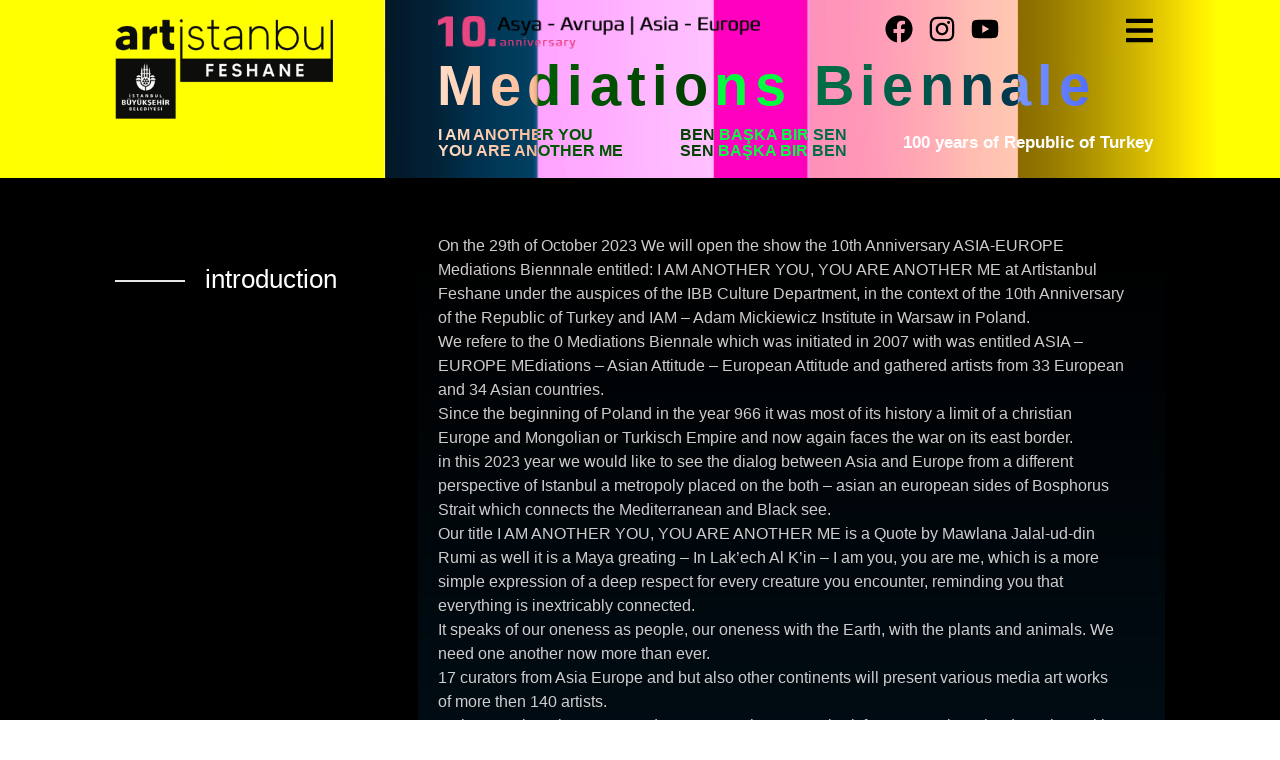

--- FILE ---
content_type: text/html; charset=UTF-8
request_url: https://www.mediations.pl/introduction/
body_size: 23768
content:
<!DOCTYPE html>
<html lang="pl-PL">
<head>
	<meta charset="UTF-8">
		<title>introduction &#8211; Mediations Biennale Fundations</title>
<meta name='robots' content='max-image-preview:large' />
<link rel="alternate" type="application/rss+xml" title="Mediations Biennale Fundations &raquo; Kanał z wpisami" href="https://www.mediations.pl/feed/" />
<link rel="alternate" type="application/rss+xml" title="Mediations Biennale Fundations &raquo; Kanał z komentarzami" href="https://www.mediations.pl/comments/feed/" />
<link rel="alternate" title="oEmbed (JSON)" type="application/json+oembed" href="https://www.mediations.pl/wp-json/oembed/1.0/embed?url=https%3A%2F%2Fwww.mediations.pl%2Fintroduction%2F" />
<link rel="alternate" title="oEmbed (XML)" type="text/xml+oembed" href="https://www.mediations.pl/wp-json/oembed/1.0/embed?url=https%3A%2F%2Fwww.mediations.pl%2Fintroduction%2F&#038;format=xml" />
<style id='wp-img-auto-sizes-contain-inline-css'>
img:is([sizes=auto i],[sizes^="auto," i]){contain-intrinsic-size:3000px 1500px}
/*# sourceURL=wp-img-auto-sizes-contain-inline-css */
</style>
<link rel='stylesheet' id='bdt-uikit-css' href='https://www.mediations.pl/wp-content/plugins/bdthemes-element-pack/assets/css/bdt-uikit.css?ver=3.13.1' media='all' />
<link rel='stylesheet' id='ep-helper-css' href='https://www.mediations.pl/wp-content/plugins/bdthemes-element-pack/assets/css/ep-helper.css?ver=6.4.1' media='all' />
<link rel='stylesheet' id='pa-global-css' href='https://www.mediations.pl/wp-content/plugins/premium-addons-pro/assets/frontend/min-css/pa-global.min.css?ver=2.8.1' media='all' />
<style id='wp-emoji-styles-inline-css'>

	img.wp-smiley, img.emoji {
		display: inline !important;
		border: none !important;
		box-shadow: none !important;
		height: 1em !important;
		width: 1em !important;
		margin: 0 0.07em !important;
		vertical-align: -0.1em !important;
		background: none !important;
		padding: 0 !important;
	}
/*# sourceURL=wp-emoji-styles-inline-css */
</style>
<link rel='stylesheet' id='wp-block-library-css' href='https://www.mediations.pl/wp-includes/css/dist/block-library/style.min.css?ver=be84ce846e7ac51965a542a12c8b56d2' media='all' />
<style id='global-styles-inline-css'>
:root{--wp--preset--aspect-ratio--square: 1;--wp--preset--aspect-ratio--4-3: 4/3;--wp--preset--aspect-ratio--3-4: 3/4;--wp--preset--aspect-ratio--3-2: 3/2;--wp--preset--aspect-ratio--2-3: 2/3;--wp--preset--aspect-ratio--16-9: 16/9;--wp--preset--aspect-ratio--9-16: 9/16;--wp--preset--color--black: #000000;--wp--preset--color--cyan-bluish-gray: #abb8c3;--wp--preset--color--white: #ffffff;--wp--preset--color--pale-pink: #f78da7;--wp--preset--color--vivid-red: #cf2e2e;--wp--preset--color--luminous-vivid-orange: #ff6900;--wp--preset--color--luminous-vivid-amber: #fcb900;--wp--preset--color--light-green-cyan: #7bdcb5;--wp--preset--color--vivid-green-cyan: #00d084;--wp--preset--color--pale-cyan-blue: #8ed1fc;--wp--preset--color--vivid-cyan-blue: #0693e3;--wp--preset--color--vivid-purple: #9b51e0;--wp--preset--gradient--vivid-cyan-blue-to-vivid-purple: linear-gradient(135deg,rgb(6,147,227) 0%,rgb(155,81,224) 100%);--wp--preset--gradient--light-green-cyan-to-vivid-green-cyan: linear-gradient(135deg,rgb(122,220,180) 0%,rgb(0,208,130) 100%);--wp--preset--gradient--luminous-vivid-amber-to-luminous-vivid-orange: linear-gradient(135deg,rgb(252,185,0) 0%,rgb(255,105,0) 100%);--wp--preset--gradient--luminous-vivid-orange-to-vivid-red: linear-gradient(135deg,rgb(255,105,0) 0%,rgb(207,46,46) 100%);--wp--preset--gradient--very-light-gray-to-cyan-bluish-gray: linear-gradient(135deg,rgb(238,238,238) 0%,rgb(169,184,195) 100%);--wp--preset--gradient--cool-to-warm-spectrum: linear-gradient(135deg,rgb(74,234,220) 0%,rgb(151,120,209) 20%,rgb(207,42,186) 40%,rgb(238,44,130) 60%,rgb(251,105,98) 80%,rgb(254,248,76) 100%);--wp--preset--gradient--blush-light-purple: linear-gradient(135deg,rgb(255,206,236) 0%,rgb(152,150,240) 100%);--wp--preset--gradient--blush-bordeaux: linear-gradient(135deg,rgb(254,205,165) 0%,rgb(254,45,45) 50%,rgb(107,0,62) 100%);--wp--preset--gradient--luminous-dusk: linear-gradient(135deg,rgb(255,203,112) 0%,rgb(199,81,192) 50%,rgb(65,88,208) 100%);--wp--preset--gradient--pale-ocean: linear-gradient(135deg,rgb(255,245,203) 0%,rgb(182,227,212) 50%,rgb(51,167,181) 100%);--wp--preset--gradient--electric-grass: linear-gradient(135deg,rgb(202,248,128) 0%,rgb(113,206,126) 100%);--wp--preset--gradient--midnight: linear-gradient(135deg,rgb(2,3,129) 0%,rgb(40,116,252) 100%);--wp--preset--font-size--small: 13px;--wp--preset--font-size--medium: 20px;--wp--preset--font-size--large: 36px;--wp--preset--font-size--x-large: 42px;--wp--preset--spacing--20: 0.44rem;--wp--preset--spacing--30: 0.67rem;--wp--preset--spacing--40: 1rem;--wp--preset--spacing--50: 1.5rem;--wp--preset--spacing--60: 2.25rem;--wp--preset--spacing--70: 3.38rem;--wp--preset--spacing--80: 5.06rem;--wp--preset--shadow--natural: 6px 6px 9px rgba(0, 0, 0, 0.2);--wp--preset--shadow--deep: 12px 12px 50px rgba(0, 0, 0, 0.4);--wp--preset--shadow--sharp: 6px 6px 0px rgba(0, 0, 0, 0.2);--wp--preset--shadow--outlined: 6px 6px 0px -3px rgb(255, 255, 255), 6px 6px rgb(0, 0, 0);--wp--preset--shadow--crisp: 6px 6px 0px rgb(0, 0, 0);}:where(.is-layout-flex){gap: 0.5em;}:where(.is-layout-grid){gap: 0.5em;}body .is-layout-flex{display: flex;}.is-layout-flex{flex-wrap: wrap;align-items: center;}.is-layout-flex > :is(*, div){margin: 0;}body .is-layout-grid{display: grid;}.is-layout-grid > :is(*, div){margin: 0;}:where(.wp-block-columns.is-layout-flex){gap: 2em;}:where(.wp-block-columns.is-layout-grid){gap: 2em;}:where(.wp-block-post-template.is-layout-flex){gap: 1.25em;}:where(.wp-block-post-template.is-layout-grid){gap: 1.25em;}.has-black-color{color: var(--wp--preset--color--black) !important;}.has-cyan-bluish-gray-color{color: var(--wp--preset--color--cyan-bluish-gray) !important;}.has-white-color{color: var(--wp--preset--color--white) !important;}.has-pale-pink-color{color: var(--wp--preset--color--pale-pink) !important;}.has-vivid-red-color{color: var(--wp--preset--color--vivid-red) !important;}.has-luminous-vivid-orange-color{color: var(--wp--preset--color--luminous-vivid-orange) !important;}.has-luminous-vivid-amber-color{color: var(--wp--preset--color--luminous-vivid-amber) !important;}.has-light-green-cyan-color{color: var(--wp--preset--color--light-green-cyan) !important;}.has-vivid-green-cyan-color{color: var(--wp--preset--color--vivid-green-cyan) !important;}.has-pale-cyan-blue-color{color: var(--wp--preset--color--pale-cyan-blue) !important;}.has-vivid-cyan-blue-color{color: var(--wp--preset--color--vivid-cyan-blue) !important;}.has-vivid-purple-color{color: var(--wp--preset--color--vivid-purple) !important;}.has-black-background-color{background-color: var(--wp--preset--color--black) !important;}.has-cyan-bluish-gray-background-color{background-color: var(--wp--preset--color--cyan-bluish-gray) !important;}.has-white-background-color{background-color: var(--wp--preset--color--white) !important;}.has-pale-pink-background-color{background-color: var(--wp--preset--color--pale-pink) !important;}.has-vivid-red-background-color{background-color: var(--wp--preset--color--vivid-red) !important;}.has-luminous-vivid-orange-background-color{background-color: var(--wp--preset--color--luminous-vivid-orange) !important;}.has-luminous-vivid-amber-background-color{background-color: var(--wp--preset--color--luminous-vivid-amber) !important;}.has-light-green-cyan-background-color{background-color: var(--wp--preset--color--light-green-cyan) !important;}.has-vivid-green-cyan-background-color{background-color: var(--wp--preset--color--vivid-green-cyan) !important;}.has-pale-cyan-blue-background-color{background-color: var(--wp--preset--color--pale-cyan-blue) !important;}.has-vivid-cyan-blue-background-color{background-color: var(--wp--preset--color--vivid-cyan-blue) !important;}.has-vivid-purple-background-color{background-color: var(--wp--preset--color--vivid-purple) !important;}.has-black-border-color{border-color: var(--wp--preset--color--black) !important;}.has-cyan-bluish-gray-border-color{border-color: var(--wp--preset--color--cyan-bluish-gray) !important;}.has-white-border-color{border-color: var(--wp--preset--color--white) !important;}.has-pale-pink-border-color{border-color: var(--wp--preset--color--pale-pink) !important;}.has-vivid-red-border-color{border-color: var(--wp--preset--color--vivid-red) !important;}.has-luminous-vivid-orange-border-color{border-color: var(--wp--preset--color--luminous-vivid-orange) !important;}.has-luminous-vivid-amber-border-color{border-color: var(--wp--preset--color--luminous-vivid-amber) !important;}.has-light-green-cyan-border-color{border-color: var(--wp--preset--color--light-green-cyan) !important;}.has-vivid-green-cyan-border-color{border-color: var(--wp--preset--color--vivid-green-cyan) !important;}.has-pale-cyan-blue-border-color{border-color: var(--wp--preset--color--pale-cyan-blue) !important;}.has-vivid-cyan-blue-border-color{border-color: var(--wp--preset--color--vivid-cyan-blue) !important;}.has-vivid-purple-border-color{border-color: var(--wp--preset--color--vivid-purple) !important;}.has-vivid-cyan-blue-to-vivid-purple-gradient-background{background: var(--wp--preset--gradient--vivid-cyan-blue-to-vivid-purple) !important;}.has-light-green-cyan-to-vivid-green-cyan-gradient-background{background: var(--wp--preset--gradient--light-green-cyan-to-vivid-green-cyan) !important;}.has-luminous-vivid-amber-to-luminous-vivid-orange-gradient-background{background: var(--wp--preset--gradient--luminous-vivid-amber-to-luminous-vivid-orange) !important;}.has-luminous-vivid-orange-to-vivid-red-gradient-background{background: var(--wp--preset--gradient--luminous-vivid-orange-to-vivid-red) !important;}.has-very-light-gray-to-cyan-bluish-gray-gradient-background{background: var(--wp--preset--gradient--very-light-gray-to-cyan-bluish-gray) !important;}.has-cool-to-warm-spectrum-gradient-background{background: var(--wp--preset--gradient--cool-to-warm-spectrum) !important;}.has-blush-light-purple-gradient-background{background: var(--wp--preset--gradient--blush-light-purple) !important;}.has-blush-bordeaux-gradient-background{background: var(--wp--preset--gradient--blush-bordeaux) !important;}.has-luminous-dusk-gradient-background{background: var(--wp--preset--gradient--luminous-dusk) !important;}.has-pale-ocean-gradient-background{background: var(--wp--preset--gradient--pale-ocean) !important;}.has-electric-grass-gradient-background{background: var(--wp--preset--gradient--electric-grass) !important;}.has-midnight-gradient-background{background: var(--wp--preset--gradient--midnight) !important;}.has-small-font-size{font-size: var(--wp--preset--font-size--small) !important;}.has-medium-font-size{font-size: var(--wp--preset--font-size--medium) !important;}.has-large-font-size{font-size: var(--wp--preset--font-size--large) !important;}.has-x-large-font-size{font-size: var(--wp--preset--font-size--x-large) !important;}
/*# sourceURL=global-styles-inline-css */
</style>

<style id='classic-theme-styles-inline-css'>
/*! This file is auto-generated */
.wp-block-button__link{color:#fff;background-color:#32373c;border-radius:9999px;box-shadow:none;text-decoration:none;padding:calc(.667em + 2px) calc(1.333em + 2px);font-size:1.125em}.wp-block-file__button{background:#32373c;color:#fff;text-decoration:none}
/*# sourceURL=/wp-includes/css/classic-themes.min.css */
</style>
<link rel='stylesheet' id='hello-elementor-css' href='https://www.mediations.pl/wp-content/themes/hello-elementor/style.min.css?ver=2.9.0' media='all' />
<link rel='stylesheet' id='hello-elementor-theme-style-css' href='https://www.mediations.pl/wp-content/themes/hello-elementor/theme.min.css?ver=2.9.0' media='all' />
<link rel='stylesheet' id='elementor-frontend-css' href='https://www.mediations.pl/wp-content/plugins/elementor/assets/css/frontend-lite.min.css?ver=3.6.8' media='all' />
<link rel='stylesheet' id='elementor-post-5-css' href='https://www.mediations.pl/wp-content/uploads/elementor/css/post-5.css?ver=1743085555' media='all' />
<link rel='stylesheet' id='ep-styles-css' href='https://www.mediations.pl/wp-content/uploads/element-pack/minified/css/ep-styles.css?ver=1710149611' media='all' />
<link rel='stylesheet' id='elementor-pro-css' href='https://www.mediations.pl/wp-content/plugins/elementor-pro/assets/css/frontend-lite.min.css?ver=3.7.2' media='all' />
<link rel='stylesheet' id='font-awesome-5-all-css' href='https://www.mediations.pl/wp-content/plugins/elementor/assets/lib/font-awesome/css/all.min.css?ver=4.9.22' media='all' />
<link rel='stylesheet' id='font-awesome-4-shim-css' href='https://www.mediations.pl/wp-content/plugins/elementor/assets/lib/font-awesome/css/v4-shims.min.css?ver=3.6.8' media='all' />
<link rel='stylesheet' id='elementor-global-css' href='https://www.mediations.pl/wp-content/uploads/elementor/css/global.css?ver=1743085556' media='all' />
<link rel='stylesheet' id='elementor-post-4481-css' href='https://www.mediations.pl/wp-content/uploads/elementor/css/post-4481.css?ver=1743142873' media='all' />
<link rel='stylesheet' id='elementor-post-2842-css' href='https://www.mediations.pl/wp-content/uploads/elementor/css/post-2842.css?ver=1743085556' media='all' />
<link rel='stylesheet' id='eael-general-css' href='https://www.mediations.pl/wp-content/plugins/essential-addons-for-elementor-lite/assets/front-end/css/view/general.min.css?ver=5.9.14' media='all' />
<link rel='stylesheet' id='google-fonts-1-css' href='https://fonts.googleapis.com/css?family=Roboto%3A100%2C100italic%2C200%2C200italic%2C300%2C300italic%2C400%2C400italic%2C500%2C500italic%2C600%2C600italic%2C700%2C700italic%2C800%2C800italic%2C900%2C900italic%7CRoboto+Slab%3A100%2C100italic%2C200%2C200italic%2C300%2C300italic%2C400%2C400italic%2C500%2C500italic%2C600%2C600italic%2C700%2C700italic%2C800%2C800italic%2C900%2C900italic&#038;display=auto&#038;subset=latin-ext&#038;ver=6.9' media='all' />
<script src="https://www.mediations.pl/wp-includes/js/jquery/jquery.min.js?ver=3.7.1" id="jquery-core-js"></script>
<script src="https://www.mediations.pl/wp-includes/js/jquery/jquery-migrate.min.js?ver=3.4.1" id="jquery-migrate-js"></script>
<script src="https://www.mediations.pl/wp-content/plugins/elementor/assets/lib/font-awesome/js/v4-shims.min.js?ver=3.6.8" id="font-awesome-4-shim-js"></script>
<link rel="https://api.w.org/" href="https://www.mediations.pl/wp-json/" /><link rel="alternate" title="JSON" type="application/json" href="https://www.mediations.pl/wp-json/wp/v2/pages/4481" /><link rel="EditURI" type="application/rsd+xml" title="RSD" href="https://www.mediations.pl/xmlrpc.php?rsd" />
<link rel="canonical" href="https://www.mediations.pl/introduction/" />
<link rel="icon" href="https://www.mediations.pl/wp-content/uploads/2022/08/mouse_f-150x150.png" sizes="32x32" />
<link rel="icon" href="https://www.mediations.pl/wp-content/uploads/2022/08/mouse_f.png" sizes="192x192" />
<link rel="apple-touch-icon" href="https://www.mediations.pl/wp-content/uploads/2022/08/mouse_f.png" />
<meta name="msapplication-TileImage" content="https://www.mediations.pl/wp-content/uploads/2022/08/mouse_f.png" />
	<meta name="viewport" content="width=device-width, initial-scale=1.0, viewport-fit=cover" /><link rel='stylesheet' id='elementor-post-4633-css' href='https://www.mediations.pl/wp-content/uploads/elementor/css/post-4633.css?ver=1743100587' media='all' />
<link rel='stylesheet' id='elementor-gallery-css' href='https://www.mediations.pl/wp-content/plugins/elementor/assets/lib/e-gallery/css/e-gallery.min.css?ver=1.2.0' media='all' />
<link rel='stylesheet' id='e-animations-css' href='https://www.mediations.pl/wp-content/plugins/elementor/assets/lib/animations/animations.min.css?ver=3.6.8' media='all' />
</head>
<body data-rsssl=1 class="wp-singular page-template page-template-elementor_canvas page page-id-4481 wp-theme-hello-elementor elementor-default elementor-template-canvas elementor-kit-5 elementor-page elementor-page-4481">
			<div data-elementor-type="wp-page" data-elementor-id="4481" class="elementor elementor-4481">
									<section class="elementor-section elementor-top-section elementor-element elementor-element-f4de829 elementor-section-height-min-height elementor-section-items-stretch animated-slow elementor-section-boxed elementor-section-height-default elementor-invisible" data-id="f4de829" data-element_type="section" data-settings="{&quot;background_background&quot;:&quot;classic&quot;,&quot;animation&quot;:&quot;fadeIn&quot;,&quot;sticky&quot;:&quot;top&quot;,&quot;sticky_effects_offset&quot;:5,&quot;sticky_on&quot;:[&quot;desktop&quot;,&quot;tablet&quot;],&quot;sticky_offset&quot;:0}">
						<div class="elementor-container elementor-column-gap-default">
					<div class="elementor-column elementor-col-50 elementor-top-column elementor-element elementor-element-29177ef" data-id="29177ef" data-element_type="column">
			<div class="elementor-widget-wrap elementor-element-populated">
								<div class="elementor-element elementor-element-2a08cbe elementor-widget-mobile__width-auto elementor-widget elementor-widget-image" data-id="2a08cbe" data-element_type="widget" data-widget_type="image.default">
				<div class="elementor-widget-container">
			<style>/*! elementor - v3.6.8 - 27-07-2022 */
.elementor-widget-image{text-align:center}.elementor-widget-image a{display:inline-block}.elementor-widget-image a img[src$=".svg"]{width:48px}.elementor-widget-image img{vertical-align:middle;display:inline-block}</style>												<img fetchpriority="high" decoding="async" width="634" height="290" src="https://www.mediations.pl/wp-content/uploads/2023/10/Bez-nazwy-2.png" class="attachment-large size-large" alt="" srcset="https://www.mediations.pl/wp-content/uploads/2023/10/Bez-nazwy-2.png 634w, https://www.mediations.pl/wp-content/uploads/2023/10/Bez-nazwy-2-300x137.png 300w" sizes="(max-width: 634px) 100vw, 634px" />															</div>
				</div>
				<div class="elementor-element elementor-element-fb5feff elementor-widget-mobile__width-auto elementor-absolute elementor-hidden-desktop elementor-hidden-tablet elementor-widget elementor-widget-ucaddon_uc_liquid_full_screen_menu" data-id="fb5feff" data-element_type="widget" data-settings="{&quot;_position&quot;:&quot;absolute&quot;,&quot;sticky&quot;:&quot;top&quot;,&quot;sticky_offset_mobile&quot;:5,&quot;sticky_on&quot;:[&quot;desktop&quot;,&quot;tablet&quot;,&quot;mobile&quot;],&quot;sticky_offset&quot;:0,&quot;sticky_effects_offset&quot;:0}" data-widget_type="ucaddon_uc_liquid_full_screen_menu.default">
				<div class="elementor-widget-container">
			<!-- start Liquid Full Screen Menu -->
		<link id='uc_ac_assets_file_uc_liquid_full_screen_menu_style_5_css_2687-css' href='https://www.mediations.pl/wp-content/uploads/ac_assets/uc_liquid_full_screen_menu_new/css/uc_liquid_full_screen_menu_style_5.css' type='text/css' rel='stylesheet' >

			<style type="text/css">/* widget: Liquid Full Screen Menu */

#uc_uc_liquid_full_screen_menu_elementor_fb5feff {
  position: relative;
  display: flex;
  justify-content: center;
}

#uc_uc_liquid_full_screen_menu_elementor_fb5feff .shape-overlays {
  width: 100vw;
  height: 100vh;
  pointer-events: none;
  position: fixed;
  top: 0;
  left: 0;
  z-index: 9999;
}

#uc_uc_liquid_full_screen_menu_elementor_fb5feff .shape-overlays.is-opened {
  pointer-events: auto;
}

#uc_uc_liquid_full_screen_menu_elementor_fb5feff .shape-overlays__path:nth-of-type(1) {
  fill: #DB91F3;
}

#uc_uc_liquid_full_screen_menu_elementor_fb5feff .shape-overlays__path:nth-of-type(2) {
  fill: #262598;
}

#uc_uc_liquid_full_screen_menu_elementor_fb5feff .shape-overlays__path:nth-of-type(3) {
  fill: #F5008A;
}

#uc_uc_liquid_full_screen_menu_elementor_fb5feff .shape-overlays__path:nth-of-type(4) {
  fill: #000000;
}

/* Common Menu Properties*/

#uc_uc_liquid_full_screen_menu_elementor_fb5feff .global-menu {
  width: 100vw;
  height: 100vh;
  overflow: auto;
  display: flex;
  justify-content: center;
  align-items: center;
  position: fixed;
  top: 0;
  left: 0;
  z-index: 0;    
  visibility:hidden;
}

#uc_uc_liquid_full_screen_menu_elementor_fb5feff.uc-menu-opened .global-menu{
  z-index: 10000;  
  visibility:visible;
}

#uc_uc_liquid_full_screen_menu_elementor_fb5feff .global-menu .global-menu__wrap {
padding: 0;
}

.uc_liquid_menu .menu-item {
  opacity: 0;
  text-align:left;
}

#uc_uc_liquid_full_screen_menu_elementor_fb5feff .menu-item a {
  color: #ffffff;
}

#uc_uc_liquid_full_screen_menu_elementor_fb5feff .menu-item.current_page_item a {
  color: #FFF900;
}

#uc_uc_liquid_full_screen_menu_elementor_fb5feff .menu-item:hover > a {
  color: #B5B5B5;
}




/* Hamburger */
@-webkit-keyframes intervalHamburgerBorder {
  0% {
      opacity: 1;
      transform: scale(1);
  }
  80% {
      transform: scale(1.6);
  }
  100% {
      opacity: 0;
      transform: scale(1.6);
  }
}

@keyframes intervalHamburgerBorder {
  0% {
      opacity: 1;
      transform: scale(1);
  }
  80% {
      transform: scale(1.6);
  }
  100% {
      opacity: 0;
      transform: scale(1.6);
  }
}

	


#uc_uc_liquid_full_screen_menu_elementor_fb5feff .uc_liquid_hamburger {
  display: block;
  cursor: pointer;
  position: relative;
  z-index: 10001;
  background-color: #000000;
  pointer-events: auto;
  -webkit-tap-highlight-color: rgba(0,0,0,0);
}

#uc_uc_liquid_full_screen_menu_elementor_fb5feff .uc_liquid_hamburger::after {
    width: 100%;
  height: 100%;
  box-sizing: border-box;
  content: '';
  display: block;
  position: absolute;
  top: 0;
  left: 0;
  pointer-events: none;
  border: 1px solid #FFFF8B;
  animation: intervalHamburgerBorder 1.2s infinite;
}

#uc_uc_liquid_full_screen_menu_elementor_fb5feff .hamburger__line {
  width: calc( var(--current-calc-size-value) - 56.9%);
  height: 2px;
  overflow: hidden;
  position: absolute;
  z-index: 10;
}

#uc_uc_liquid_full_screen_menu_elementor_fb5feff .hamburger__line-in {
  width: calc( var(--current-calc-size-value) + 71.45%);
  height: 2px;
  position: absolute;
  top: 0;
  left: 0;

}

#uc_uc_liquid_full_screen_menu_elementor_fb5feff .hamburger__line-in::before,
#uc_uc_liquid_full_screen_menu_elementor_fb5feff .hamburger__line-in::after {
  width: calc( var(--current-calc-size-value) - 43.52%);
  height: 2px;
  content: '';
  display: block;
  position: absolute;
  top: 0;
  background-color: #FFFF8B;
}

#uc_uc_liquid_full_screen_menu_elementor_fb5feff .hamburger__line-in::before {
  left: calc( -1 * var(--current-calc-size-value) - -10%);
}

#uc_uc_liquid_full_screen_menu_elementor_fb5feff .hamburger__line-in::after {
  left: 0;
}

#uc_uc_liquid_full_screen_menu_elementor_fb5feff .uc_liquid_hamburger:hover .hamburger__line-in--cross01::after,
#uc_uc_liquid_full_screen_menu_elementor_fb5feff .uc_liquid_hamburger:hover .hamburger__line-in--cross02::after {
opacity: 0;
}

#uc_uc_liquid_full_screen_menu_elementor_fb5feff .hamburger__line--01,
#uc_uc_liquid_full_screen_menu_elementor_fb5feff .hamburger__line--02,
#uc_uc_liquid_full_screen_menu_elementor_fb5feff .hamburger__line--03,
#uc_uc_liquid_full_screen_menu_elementor_fb5feff .hamburger__line--cross01,
#uc_uc_liquid_full_screen_menu_elementor_fb5feff .hamburger__line--cross02 {
  left: calc( var(--current-calc-size-value) - 72.3%);
}

#uc_uc_liquid_full_screen_menu_elementor_fb5feff .hamburger__line--01 {
  top: calc( var(--current-calc-size-value) - 62.05%);
}

#uc_uc_liquid_full_screen_menu_elementor_fb5feff .hamburger__line--02,
#uc_uc_liquid_full_screen_menu_elementor_fb5feff .hamburger__line--cross01,
#uc_uc_liquid_full_screen_menu_elementor_fb5feff .hamburger__line--cross02 {
  top: calc( var(--current-calc-size-value) - 52.3%);
}

#uc_uc_liquid_full_screen_menu_elementor_fb5feff .hamburger__line--03 {
  top: calc( var(--current-calc-size-value) - 41.56%);
}

#uc_uc_liquid_full_screen_menu_elementor_fb5feff .hamburger__line--cross01 {
  transform: rotate(45deg);
}

#uc_uc_liquid_full_screen_menu_elementor_fb5feff .hamburger__line--cross02 {
  transform: rotate(-45deg);
}

#uc_uc_liquid_full_screen_menu_elementor_fb5feff .hamburger__line {
  transition-duration: 0.6s;
  transition-timing-function: cubic-bezier(0.19, 1, 0.22, 1);
}

#uc_uc_liquid_full_screen_menu_elementor_fb5feff .hamburger__line-in {
  transition-duration: 0.6s;
  transition-timing-function: cubic-bezier(0.19, 1, 0.22, 1);
}

#uc_uc_liquid_full_screen_menu_elementor_fb5feff .hamburger__line-in::before,
#uc_uc_liquid_full_screen_menu_elementor_fb5feff .hamburger__line-in::after {
  transition-timing-function: cubic-bezier(0.19, 1, 0.22, 1);
  transition-property: transform;
}

#uc_uc_liquid_full_screen_menu_elementor_fb5feff .hamburger__line-in--cross01,
#uc_uc_liquid_full_screen_menu_elementor_fb5feff .hamburger__line-in--cross02 {
  transform: translateX(-33.3%);
}

#uc_uc_liquid_full_screen_menu_elementor_fb5feff .hamburger__line-in--01 {
  transition-delay: 0.2s;
}

#uc_uc_liquid_full_screen_menu_elementor_fb5feff .hamburger__line-in--02 {
  transition-delay: 0.25s;
}

#uc_uc_liquid_full_screen_menu_elementor_fb5feff .hamburger__line-in--02::before,
#uc_uc_liquid_full_screen_menu_elementor_fb5feff .hamburger__line-in--02::after {
  transition-delay: 0.05s;
}

#uc_uc_liquid_full_screen_menu_elementor_fb5feff .hamburger__line-in--03 {
  transition-delay: 0.3s;
}

#uc_uc_liquid_full_screen_menu_elementor_fb5feff .hamburger__line-in--03::before,
#uc_uc_liquid_full_screen_menu_elementor_fb5feff .hamburger__line-in--03::after {
  transition-delay: 0.1s;
}

#uc_uc_liquid_full_screen_menu_elementor_fb5feff .hamburger__line-in--cross01 {
  transition-delay: 0.0s;
}

#uc_uc_liquid_full_screen_menu_elementor_fb5feff .hamburger__line-in--cross02 {
  transition-delay: 0.05s;
}

#uc_uc_liquid_full_screen_menu_elementor_fb5feff .hamburger__line-in--cross02::before,
#uc_uc_liquid_full_screen_menu_elementor_fb5feff .hamburger__line-in--cross02::after {
  transition-delay: 0.1s;
}

#uc_uc_liquid_full_screen_menu_elementor_fb5feff .uc_liquid_hamburger.is-opened-navi .hamburger__line--01,
#uc_uc_liquid_full_screen_menu_elementor_fb5feff .uc_liquid_hamburger.is-opened-navi .hamburger__line--02,
#uc_uc_liquid_full_screen_menu_elementor_fb5feff .uc_liquid_hamburger.is-opened-navi .hamburger__line--03 {
  opacity: 0;
}

#uc_uc_liquid_full_screen_menu_elementor_fb5feff .uc_liquid_hamburgeris-opened-navi .hamburger__line-in--01,
#uc_uc_liquid_full_screen_menu_elementor_fb5feff .uc_liquid_hamburger.is-opened-navi .hamburger__line-in--02,
#uc_uc_liquid_full_screen_menu_elementor_fb5feff .uc_liquid_hamburger.is-opened-navi .hamburger__line-in--03 {
  transform: translateX(33.3%);
}

#uc_uc_liquid_full_screen_menu_elementor_fb5feff .uc_liquid_hamburger.is-opened-navi .hamburger__line-in--cross01,
#uc_uc_liquid_full_screen_menu_elementor_fb5feff .uc_liquid_hamburger.is-opened-navi .hamburger__line-in--cross02 {
  transform: translateX(0);
}

#uc_uc_liquid_full_screen_menu_elementor_fb5feff .uc_liquid_hamburger.is-opened-navi .hamburger__line-in--01 {
  transition-delay: 0s;
}

#uc_uc_liquid_full_screen_menu_elementor_fb5feff .uc_liquid_hamburger.is-opened-navi .hamburger__line-in--02 {
  transition-delay: 0.05s;
}

#uc_uc_liquid_full_screen_menu_elementor_fb5feff .uc_liquid_hamburger.is-opened-navi .hamburger__line-in--03 {
  transition-delay: 0.1s;
}

#uc_uc_liquid_full_screen_menu_elementor_fb5feff .uc_liquid_hamburger.is-opened-navi .hamburger__line-in--cross01 {
  transition-delay: 0.25s;
}

#uc_uc_liquid_full_screen_menu_elementor_fb5feff .uc_liquid_hamburger.is-opened-navi .hamburger__line-in--cross02 {
  transition-delay: 0.3s;
}

#uc_uc_liquid_full_screen_menu_elementor_fb5feff .uc_liquid_hamburger:hover .hamburger__line-in::before,
#uc_uc_liquid_full_screen_menu_elementor_fb5feff .uc_liquid_hamburger:hover .hamburger__line-in::after {
  transform: translateX(200%);
}

#uc_uc_liquid_full_screen_menu_elementor_fb5feff .uc_liquid_hamburger:hover .hamburger__line-in--01::before,
#uc_uc_liquid_full_screen_menu_elementor_fb5feff .uc_liquid_hamburger:hover .hamburger__line-in--01::after,
#uc_uc_liquid_full_screen_menu_elementor_fb5feff .uc_liquid_hamburger:hover .hamburger__line-in--02::before,
#uc_uc_liquid_full_screen_menu_elementor_fb5feff .uc_liquid_hamburger:hover .hamburger__line-in--02::after,
#uc_uc_liquid_full_screen_menu_elementor_fb5feff .uc_liquid_hamburger:hover .hamburger__line-in--03::before,
#uc_uc_liquid_full_screen_menu_elementor_fb5feff .uc_liquid_hamburger:hover .hamburger__line-in--03::after {
  transition-duration: 1s;
}

#uc_uc_liquid_full_screen_menu_elementor_fb5feff .uc_liquid_hamburger:hover .hamburger__line-in--cross01::before,
#uc_uc_liquid_full_screen_menu_elementor_fb5feff .uc_liquid_hamburger:hover .hamburger__line-in--cross01::after,
#uc_uc_liquid_full_screen_menu_elementor_fb5feff .uc_liquid_hamburger:hover .hamburger__line-in--cross02::before,
#uc_uc_liquid_full_screen_menu_elementor_fb5feff .uc_liquid_hamburger:hover .hamburger__line-in--cross02::after {
  transition-duration: 0s;
}

#uc_uc_liquid_full_screen_menu_elementor_fb5feff .uc_liquid_hamburger.is-opened-navi:hover .hamburger__line-in--cross01::before,
#uc_uc_liquid_full_screen_menu_elementor_fb5feff .uc_liquid_hamburger.is-opened-navi:hover .hamburger__line-in--cross01::after,
#uc_uc_liquid_full_screen_menu_elementor_fb5feff .uc_liquid_hamburger.is-opened-navi:hover .hamburger__line-in--cross02::before,
#uc_uc_liquid_full_screen_menu_elementor_fb5feff .uc_liquid_hamburger.is-opened-navi:hover .hamburger__line-in--cross02::after {
  transition-duration: 1s;
}

#uc_uc_liquid_full_screen_menu_elementor_fb5feff .uc_liquid_hamburger.is-opened-navi:hover .hamburger__line-in--01::before,
#uc_uc_liquid_full_screen_menu_elementor_fb5feff .uc_liquid_hamburger.is-opened-navi:hover .hamburger__line-in--01::after,
#uc_uc_liquid_full_screen_menu_elementor_fb5feff .uc_liquid_hamburger.is-opened-navi:hover .hamburger__line-in--02::before,
#uc_uc_liquid_full_screen_menu_elementor_fb5feff .uc_liquid_hamburger.is-opened-navi:hover .hamburger__line-in--02::after,
#uc_uc_liquid_full_screen_menu_elementor_fb5feff .uc_liquid_hamburger.is-opened-navi:hover .hamburger__line-in--03::before,
#uc_uc_liquid_full_screen_menu_elementor_fb5feff .uc_liquid_hamburger.is-opened-navi:hover .hamburger__line-in--03::after {
  transition-duration: 0s;
}

#uc_uc_liquid_full_screen_menu_elementor_fb5feff .sub-menu
{
transition: 0.5s;
overflow: hidden;
height: auto;
}

	
#uc_uc_liquid_full_screen_menu_elementor_fb5feff .collapsed .uc-menu-item-pointer:after{
  	content: "\f107" !important;
    font-family: "Font Awesome 5 Free";
    font-weight: 900;
    line-height:1em;
  	display: inline-block;
	margin: 0 15px;
    vertical-align: middle;
}

#uc_uc_liquid_full_screen_menu_elementor_fb5feff .expanded .uc-menu-item-pointer:after{
    content: "\f106" !important;
    font-family: "Font Awesome 5 Free";
    font-weight: 900;
    line-height:1em;
    display: inline-block;
    vertical-align: middle;
    margin: 0 15px;
}

#uc_uc_liquid_full_screen_menu_elementor_fb5feff .menu-item a{
  display: inline-flex;
  flex-direction: column;
     align-items: left;   }
#uc_uc_liquid_full_screen_menu_elementor_fb5feff .menu-item a:after{
  bottom: 0;
  content: "";
  display: block;
  left: 50%;
  transition: width 0.3s ease 0s, left 0.3s ease 0s;
  width: 0;
  
}

#uc_uc_liquid_full_screen_menu_elementor_fb5feff .menu-item a:hover:after { 
  width: 100%; 
  left: 0; 
}



</style>

			<div id="uc_uc_liquid_full_screen_menu_elementor_fb5feff" class="uc_liquid_menu">
  	
  	<!-- Hamburger Menu -->
    <div class="uc_liquid_hamburger">
      <div class="hamburger__line hamburger__line--01">
        <div class="hamburger__line-in hamburger__line-in--01"></div>
      </div>
      <div class="hamburger__line hamburger__line--02">
        <div class="hamburger__line-in hamburger__line-in--02"></div>
      </div>
      <div class="hamburger__line hamburger__line--03">
        <div class="hamburger__line-in hamburger__line-in--03"></div>
      </div>
      <div class="hamburger__line hamburger__line--cross01">
        <div class="hamburger__line-in hamburger__line-in--cross01"></div>
      </div>
      <div class="hamburger__line hamburger__line--cross02">
        <div class="hamburger__line-in hamburger__line-in--cross02"></div>
      </div>
    </div>
  	
  <!-- Menu Links-->
  	<div class="global-menu" data-closeothers="yes" data-clickable='false'>
         <ul id="menu-istambul" class="global-menu__wrap uc-list-menu"><li id="menu-item-4733" class="menu-item menu-item-type-post_type menu-item-object-page menu-item-4733"><a href="https://www.mediations.pl/istambul/">home</a></li>
<li id="menu-item-4817" class="menu-item menu-item-type-post_type menu-item-object-page current-menu-item page_item page-item-4481 current_page_item menu-item-4817"><a href="https://www.mediations.pl/introduction/" aria-current="page">introduction</a></li>
<li id="menu-item-5400" class="menu-item menu-item-type-post_type menu-item-object-page menu-item-5400"><a href="https://www.mediations.pl/curatorial-texts/">curatorial texts</a></li>
<li id="menu-item-4993" class="menu-item menu-item-type-post_type menu-item-object-page menu-item-4993"><a href="https://www.mediations.pl/curators-artists/">curators &#038; artists</a></li>
<li id="menu-item-5501" class="menu-item menu-item-type-post_type menu-item-object-page menu-item-5501"><a href="https://www.mediations.pl/opening/">opening</a></li>
<li id="menu-item-5769" class="menu-item menu-item-type-post_type menu-item-object-page menu-item-5769"><a href="https://www.mediations.pl/press/">press</a></li>
<li id="menu-item-5279" class="menu-item menu-item-type-post_type menu-item-object-page menu-item-5279"><a href="https://www.mediations.pl/contact-us/">contact us</a></li>
</ul>  
    </div>
  
  <!-- SVG Shape Overlays -->
  <svg class="shape-overlays" viewBox="0 0 100 100" preserveAspectRatio="none">
   <path class="shape-overlays__path"></path>
    <path class="shape-overlays__path"></path>
    <path class="shape-overlays__path"></path>
    <path class="shape-overlays__path"></path>
  </svg>
</div>
			<!-- end Liquid Full Screen Menu -->		</div>
				</div>
					</div>
		</div>
				<div class="elementor-column elementor-col-50 elementor-top-column elementor-element elementor-element-271411e" data-id="271411e" data-element_type="column">
			<div class="elementor-widget-wrap elementor-element-populated">
								<div class="elementor-element elementor-element-dbcf580 elementor-widget__width-auto elementor-widget-tablet__width-auto elementor-widget elementor-widget-image" data-id="dbcf580" data-element_type="widget" data-widget_type="image.default">
				<div class="elementor-widget-container">
															<img decoding="async" width="730" height="76" src="https://www.mediations.pl/wp-content/uploads/2023/10/asya.png" class="attachment-large size-large" alt="" srcset="https://www.mediations.pl/wp-content/uploads/2023/10/asya.png 730w, https://www.mediations.pl/wp-content/uploads/2023/10/asya-300x31.png 300w" sizes="(max-width: 730px) 100vw, 730px" />															</div>
				</div>
				<div class="elementor-element elementor-element-1047e7d elementor-widget__width-auto elementor-shape-rounded elementor-grid-0 e-grid-align-center elementor-widget elementor-widget-social-icons" data-id="1047e7d" data-element_type="widget" data-widget_type="social-icons.default">
				<div class="elementor-widget-container">
			<style>/*! elementor - v3.6.8 - 27-07-2022 */
.elementor-widget-social-icons.elementor-grid-0 .elementor-widget-container,.elementor-widget-social-icons.elementor-grid-mobile-0 .elementor-widget-container,.elementor-widget-social-icons.elementor-grid-tablet-0 .elementor-widget-container{line-height:1;font-size:0}.elementor-widget-social-icons:not(.elementor-grid-0):not(.elementor-grid-tablet-0):not(.elementor-grid-mobile-0) .elementor-grid{display:inline-grid}.elementor-widget-social-icons .elementor-grid{grid-column-gap:var(--grid-column-gap,5px);grid-row-gap:var(--grid-row-gap,5px);grid-template-columns:var(--grid-template-columns);-webkit-box-pack:var(--justify-content,center);-ms-flex-pack:var(--justify-content,center);justify-content:var(--justify-content,center);justify-items:var(--justify-content,center)}.elementor-icon.elementor-social-icon{font-size:var(--icon-size,25px);line-height:var(--icon-size,25px);width:calc(var(--icon-size, 25px) + (2 * var(--icon-padding, .5em)));height:calc(var(--icon-size, 25px) + (2 * var(--icon-padding, .5em)))}.elementor-social-icon{--e-social-icon-icon-color:#fff;display:-webkit-inline-box;display:-ms-inline-flexbox;display:inline-flex;background-color:#818a91;-webkit-box-align:center;-ms-flex-align:center;align-items:center;-webkit-box-pack:center;-ms-flex-pack:center;justify-content:center;text-align:center;cursor:pointer}.elementor-social-icon i{color:var(--e-social-icon-icon-color)}.elementor-social-icon svg{fill:var(--e-social-icon-icon-color)}.elementor-social-icon:last-child{margin:0}.elementor-social-icon:hover{opacity:.9;color:#fff}.elementor-social-icon-android{background-color:#a4c639}.elementor-social-icon-apple{background-color:#999}.elementor-social-icon-behance{background-color:#1769ff}.elementor-social-icon-bitbucket{background-color:#205081}.elementor-social-icon-codepen{background-color:#000}.elementor-social-icon-delicious{background-color:#39f}.elementor-social-icon-deviantart{background-color:#05cc47}.elementor-social-icon-digg{background-color:#005be2}.elementor-social-icon-dribbble{background-color:#ea4c89}.elementor-social-icon-elementor{background-color:#d30c5c}.elementor-social-icon-envelope{background-color:#ea4335}.elementor-social-icon-facebook,.elementor-social-icon-facebook-f{background-color:#3b5998}.elementor-social-icon-flickr{background-color:#0063dc}.elementor-social-icon-foursquare{background-color:#2d5be3}.elementor-social-icon-free-code-camp,.elementor-social-icon-freecodecamp{background-color:#006400}.elementor-social-icon-github{background-color:#333}.elementor-social-icon-gitlab{background-color:#e24329}.elementor-social-icon-globe{background-color:#818a91}.elementor-social-icon-google-plus,.elementor-social-icon-google-plus-g{background-color:#dd4b39}.elementor-social-icon-houzz{background-color:#7ac142}.elementor-social-icon-instagram{background-color:#262626}.elementor-social-icon-jsfiddle{background-color:#487aa2}.elementor-social-icon-link{background-color:#818a91}.elementor-social-icon-linkedin,.elementor-social-icon-linkedin-in{background-color:#0077b5}.elementor-social-icon-medium{background-color:#00ab6b}.elementor-social-icon-meetup{background-color:#ec1c40}.elementor-social-icon-mixcloud{background-color:#273a4b}.elementor-social-icon-odnoklassniki{background-color:#f4731c}.elementor-social-icon-pinterest{background-color:#bd081c}.elementor-social-icon-product-hunt{background-color:#da552f}.elementor-social-icon-reddit{background-color:#ff4500}.elementor-social-icon-rss{background-color:#f26522}.elementor-social-icon-shopping-cart{background-color:#4caf50}.elementor-social-icon-skype{background-color:#00aff0}.elementor-social-icon-slideshare{background-color:#0077b5}.elementor-social-icon-snapchat{background-color:#fffc00}.elementor-social-icon-soundcloud{background-color:#f80}.elementor-social-icon-spotify{background-color:#2ebd59}.elementor-social-icon-stack-overflow{background-color:#fe7a15}.elementor-social-icon-steam{background-color:#00adee}.elementor-social-icon-stumbleupon{background-color:#eb4924}.elementor-social-icon-telegram{background-color:#2ca5e0}.elementor-social-icon-thumb-tack{background-color:#1aa1d8}.elementor-social-icon-tripadvisor{background-color:#589442}.elementor-social-icon-tumblr{background-color:#35465c}.elementor-social-icon-twitch{background-color:#6441a5}.elementor-social-icon-twitter{background-color:#1da1f2}.elementor-social-icon-viber{background-color:#665cac}.elementor-social-icon-vimeo{background-color:#1ab7ea}.elementor-social-icon-vk{background-color:#45668e}.elementor-social-icon-weibo{background-color:#dd2430}.elementor-social-icon-weixin{background-color:#31a918}.elementor-social-icon-whatsapp{background-color:#25d366}.elementor-social-icon-wordpress{background-color:#21759b}.elementor-social-icon-xing{background-color:#026466}.elementor-social-icon-yelp{background-color:#af0606}.elementor-social-icon-youtube{background-color:#cd201f}.elementor-social-icon-500px{background-color:#0099e5}.elementor-shape-rounded .elementor-icon.elementor-social-icon{border-radius:10%}.elementor-shape-circle .elementor-icon.elementor-social-icon{border-radius:50%}</style>		<div class="elementor-social-icons-wrapper elementor-grid">
							<span class="elementor-grid-item">
					<a class="elementor-icon elementor-social-icon elementor-social-icon-facebook elementor-repeater-item-b63bbe2" href="https://www.facebook.com/MediationsBiennale" target="_blank">
						<span class="elementor-screen-only">Facebook</span>
						<svg class="e-font-icon-svg e-fab-facebook"><use xlink:href="#fab-facebook" /></svg>					</a>
				</span>
							<span class="elementor-grid-item">
					<a class="elementor-icon elementor-social-icon elementor-social-icon-instagram elementor-repeater-item-d9d1d5f" href="https://www.instagram.com/mediationsbiennaleistanbul?igshid=OGQ5ZDc2ODk2ZA%3D%3D" target="_blank">
						<span class="elementor-screen-only">Instagram</span>
						<svg class="e-font-icon-svg e-fab-instagram"><use xlink:href="#fab-instagram" /></svg>					</a>
				</span>
							<span class="elementor-grid-item">
					<a class="elementor-icon elementor-social-icon elementor-social-icon-youtube elementor-repeater-item-d7caaf7" href="https://www.youtube.com/channel/UC9t6NwEBxLPIGltHTcXCGzA" target="_blank">
						<span class="elementor-screen-only">Youtube</span>
						<svg class="e-font-icon-svg e-fab-youtube"><use xlink:href="#fab-youtube" /></svg>					</a>
				</span>
					</div>
				</div>
				</div>
				<div class="elementor-element elementor-element-5bcb7b2 elementor-widget__width-auto elementor-hidden-mobile elementor-view-default elementor-widget elementor-widget-icon" data-id="5bcb7b2" data-element_type="widget" data-widget_type="icon.default">
				<div class="elementor-widget-container">
					<div class="elementor-icon-wrapper">
			<a class="elementor-icon" href="#elementor-action%3Aaction%3Dpopup%3Aopen%26settings%3DeyJpZCI6IjQ2MzMiLCJ0b2dnbGUiOmZhbHNlfQ%3D%3D">
			<svg aria-hidden="true" class="e-font-icon-svg e-fas-bars"><use xlink:href="#fas-bars" /></svg>			</a>
		</div>
				</div>
				</div>
				<div class="elementor-element elementor-element-e4932d5 elementor-widget elementor-widget-heading" data-id="e4932d5" data-element_type="widget" data-widget_type="heading.default">
				<div class="elementor-widget-container">
			<style>/*! elementor - v3.6.8 - 27-07-2022 */
.elementor-heading-title{padding:0;margin:0;line-height:1}.elementor-widget-heading .elementor-heading-title[class*=elementor-size-]>a{color:inherit;font-size:inherit;line-height:inherit}.elementor-widget-heading .elementor-heading-title.elementor-size-small{font-size:15px}.elementor-widget-heading .elementor-heading-title.elementor-size-medium{font-size:19px}.elementor-widget-heading .elementor-heading-title.elementor-size-large{font-size:29px}.elementor-widget-heading .elementor-heading-title.elementor-size-xl{font-size:39px}.elementor-widget-heading .elementor-heading-title.elementor-size-xxl{font-size:59px}</style><h2 class="elementor-heading-title elementor-size-default">Mediations
 Biennale</h2>		</div>
				</div>
				<section class="elementor-section elementor-inner-section elementor-element elementor-element-4c8f63e elementor-section-boxed elementor-section-height-default elementor-section-height-default" data-id="4c8f63e" data-element_type="section">
						<div class="elementor-container elementor-column-gap-default">
					<div class="elementor-column elementor-col-100 elementor-inner-column elementor-element elementor-element-6e5b218" data-id="6e5b218" data-element_type="column">
			<div class="elementor-widget-wrap elementor-element-populated">
								<div class="elementor-element elementor-element-76ac60a elementor-widget__width-auto elementor-widget elementor-widget-heading" data-id="76ac60a" data-element_type="widget" data-widget_type="heading.default">
				<div class="elementor-widget-container">
			<h2 class="elementor-heading-title elementor-size-default">I  AM ANOTHER  YOU<br>YOU ARE ANOTHER ME</h2>		</div>
				</div>
				<div class="elementor-element elementor-element-b01bd95 elementor-widget__width-auto elementor-widget elementor-widget-heading" data-id="b01bd95" data-element_type="widget" data-widget_type="heading.default">
				<div class="elementor-widget-container">
			<h2 class="elementor-heading-title elementor-size-default">Ben başka bir sen<br>Sen başka bir ben</h2>		</div>
				</div>
				<div class="elementor-element elementor-element-1c7665b elementor-widget__width-auto elementor-hidden-mobile elementor-widget elementor-widget-heading" data-id="1c7665b" data-element_type="widget" data-widget_type="heading.default">
				<div class="elementor-widget-container">
			<h2 class="elementor-heading-title elementor-size-default"><a href="https://houseofturkiye.org/celebrating-a-century-the-100th-anniversary-of-the-republic-of-turkiye/" target="_blank">100 years of Republic of Turkey</a></h2>		</div>
				</div>
					</div>
		</div>
							</div>
		</section>
					</div>
		</div>
							</div>
		</section>
				<section class="elementor-section elementor-top-section elementor-element elementor-element-6752d0b animated-slow elementor-section-content-middle elementor-section-boxed elementor-section-height-default elementor-section-height-default elementor-invisible" data-id="6752d0b" data-element_type="section" data-settings="{&quot;background_background&quot;:&quot;classic&quot;,&quot;animation&quot;:&quot;fadeIn&quot;}">
						<div class="elementor-container elementor-column-gap-no">
					<div class="elementor-column elementor-col-50 elementor-top-column elementor-element elementor-element-6cbbe95" data-id="6cbbe95" data-element_type="column">
			<div class="elementor-widget-wrap elementor-element-populated">
								<div class="elementor-element elementor-element-cad85f8 elementor-widget elementor-widget-ucaddon_side_border_heading" data-id="cad85f8" data-element_type="widget" data-settings="{&quot;sticky&quot;:&quot;top&quot;,&quot;sticky_offset&quot;:240,&quot;sticky_parent&quot;:&quot;yes&quot;,&quot;sticky_effects_offset&quot;:80,&quot;sticky_on&quot;:[&quot;desktop&quot;,&quot;tablet&quot;,&quot;mobile&quot;]}" data-widget_type="ucaddon_side_border_heading.default">
				<div class="elementor-widget-container">
			<!-- start Side Line Heading -->
			<style type="text/css">/* widget: Side Line Heading */

#uc_side_border_heading_elementor_cad85f8
{
  display:flex;
}

#uc_side_border_heading_elementor_cad85f8 .side_border_heading_title
{
  color:black;
}

#uc_side_border_heading_elementor_cad85f8 .side_border_heading_subtitle
{
  line-height:1.5em;
  color:gray;
}
#uc_side_border_heading_elementor_cad85f8 .side_border_heading_line_holder{
flex-shrink: 0;
}

#uc_side_border_heading_elementor_cad85f8 .side_border_heading_line_spacer{
flex-shrink: 0;
}

</style>

			<div id="uc_side_border_heading_elementor_cad85f8">
  <div class="side_border_heading_line_holder"><div class="side_border_heading_line" style="background-color:#FFFFFFE6;"></div></div>
  <div class="side_border_heading_line_spacer"></div>
  <div>
    <div class="side_border_heading_title"><span  class="uc_style_side_border_heading_elementor_title" style="color:#FFFFFF;">introduction</span></div>
    <div class="side_border_heading_subtitle"></div>
  </div>
</div>
			<!-- end Side Line Heading -->		</div>
				</div>
					</div>
		</div>
				<div class="elementor-column elementor-col-50 elementor-top-column elementor-element elementor-element-2ad5191" data-id="2ad5191" data-element_type="column" data-settings="{&quot;background_background&quot;:&quot;gradient&quot;}">
			<div class="elementor-widget-wrap elementor-element-populated">
								<section class="elementor-section elementor-inner-section elementor-element elementor-element-0fc6d83 elementor-section-boxed elementor-section-height-default elementor-section-height-default" data-id="0fc6d83" data-element_type="section">
						<div class="elementor-container elementor-column-gap-default">
					<div class="elementor-column elementor-col-100 elementor-inner-column elementor-element elementor-element-16a060a" data-id="16a060a" data-element_type="column">
			<div class="elementor-widget-wrap elementor-element-populated">
								<div class="elementor-element elementor-element-79de2f3 elementor-widget elementor-widget-text-editor" data-id="79de2f3" data-element_type="widget" data-widget_type="text-editor.default">
				<div class="elementor-widget-container">
			<style>/*! elementor - v3.6.8 - 27-07-2022 */
.elementor-widget-text-editor.elementor-drop-cap-view-stacked .elementor-drop-cap{background-color:#818a91;color:#fff}.elementor-widget-text-editor.elementor-drop-cap-view-framed .elementor-drop-cap{color:#818a91;border:3px solid;background-color:transparent}.elementor-widget-text-editor:not(.elementor-drop-cap-view-default) .elementor-drop-cap{margin-top:8px}.elementor-widget-text-editor:not(.elementor-drop-cap-view-default) .elementor-drop-cap-letter{width:1em;height:1em}.elementor-widget-text-editor .elementor-drop-cap{float:left;text-align:center;line-height:1;font-size:50px}.elementor-widget-text-editor .elementor-drop-cap-letter{display:inline-block}</style>				<p>On the 29th of October 2023 We will open the show the 10th Anniversary ASIA-EUROPE Mediations Biennnale entitled: I AM ANOTHER YOU, YOU ARE ANOTHER ME at Artİstanbul Feshane under the auspices of the IBB Culture Department, in the context of the 10th Anniversary of the Republic of Turkey and IAM &#8211; Adam Mickiewicz Institute in Warsaw in Poland.<br />We refere to the 0 Mediations Biennale which was initiated in 2007 with was entitled ASIA &#8211; EUROPE MEdiations &#8211; Asian Attitude &#8211; European Attitude and gathered artists from 33 European and 34 Asian countries.<br />Since the beginning of Poland in the year 966 it was most of its history a limit of a christian Europe and Mongolian or Turkisch Empire and now again faces the war on its east border. <br />in this 2023 year we would like to see the dialog between Asia and Europe from a different perspective of Istanbul a metropoly placed on the both &#8211; asian an european sides of Bosphorus Strait which connects the Mediterranean and Black see.<br />Our title I AM ANOTHER YOU, YOU ARE ANOTHER ME is a Quote by Mawlana Jalal-ud-din Rumi as well it is a Maya greating &#8211; In Lak’ech Al K’in &#8211; I am you, you are me, which is a more simple expression of a deep respect for every creature you encounter, reminding you that everything is inextricably connected.<br />⁣⁣⁣It speaks of our oneness as people, our oneness with the Earth, with the plants and animals. We need one another now more than ever.<br />17 curators from Asia Europe and but also other continents will present various media art works of more then 140 artists.<br />At the Opening The Dance and Movement Theater Rozbark from Bytom in Poland togehter with japanese butoh dancer will present a trans dance performance: Darkness around Dullness, based on Adam Mickiewicz’s Dziady &#8211; Forefather’s Eve.<br />This project is already the 3rd edition after Nakanojo Biennale, Open City festival in Lublin, of the global dialog and research program entitled SHAPES OF BEAUTY 2023/25 as a respond to the violent, epidemic, migration, economic and climat catastrophes, lost of idealism and beauty as an expression of human nobility and dignity.</p><p>Tomasz Wendland</p>						</div>
				</div>
					</div>
		</div>
							</div>
		</section>
				<div class="elementor-element elementor-element-a1b072e elementor-widget-divider--view-line elementor-widget elementor-widget-divider" data-id="a1b072e" data-element_type="widget" data-widget_type="divider.default">
				<div class="elementor-widget-container">
			<style>/*! elementor - v3.6.8 - 27-07-2022 */
.elementor-widget-divider{--divider-border-style:none;--divider-border-width:1px;--divider-color:#2c2c2c;--divider-icon-size:20px;--divider-element-spacing:10px;--divider-pattern-height:24px;--divider-pattern-size:20px;--divider-pattern-url:none;--divider-pattern-repeat:repeat-x}.elementor-widget-divider .elementor-divider{display:-webkit-box;display:-ms-flexbox;display:flex}.elementor-widget-divider .elementor-divider__text{font-size:15px;line-height:1;max-width:95%}.elementor-widget-divider .elementor-divider__element{margin:0 var(--divider-element-spacing);-ms-flex-negative:0;flex-shrink:0}.elementor-widget-divider .elementor-icon{font-size:var(--divider-icon-size)}.elementor-widget-divider .elementor-divider-separator{display:-webkit-box;display:-ms-flexbox;display:flex;margin:0;direction:ltr}.elementor-widget-divider--view-line_icon .elementor-divider-separator,.elementor-widget-divider--view-line_text .elementor-divider-separator{-webkit-box-align:center;-ms-flex-align:center;align-items:center}.elementor-widget-divider--view-line_icon .elementor-divider-separator:after,.elementor-widget-divider--view-line_icon .elementor-divider-separator:before,.elementor-widget-divider--view-line_text .elementor-divider-separator:after,.elementor-widget-divider--view-line_text .elementor-divider-separator:before{display:block;content:"";border-bottom:0;-webkit-box-flex:1;-ms-flex-positive:1;flex-grow:1;border-top:var(--divider-border-width) var(--divider-border-style) var(--divider-color)}.elementor-widget-divider--element-align-left .elementor-divider .elementor-divider-separator>.elementor-divider__svg:first-of-type{-webkit-box-flex:0;-ms-flex-positive:0;flex-grow:0;-ms-flex-negative:100;flex-shrink:100}.elementor-widget-divider--element-align-left .elementor-divider-separator:before{content:none}.elementor-widget-divider--element-align-left .elementor-divider__element{margin-left:0}.elementor-widget-divider--element-align-right .elementor-divider .elementor-divider-separator>.elementor-divider__svg:last-of-type{-webkit-box-flex:0;-ms-flex-positive:0;flex-grow:0;-ms-flex-negative:100;flex-shrink:100}.elementor-widget-divider--element-align-right .elementor-divider-separator:after{content:none}.elementor-widget-divider--element-align-right .elementor-divider__element{margin-right:0}.elementor-widget-divider:not(.elementor-widget-divider--view-line_text):not(.elementor-widget-divider--view-line_icon) .elementor-divider-separator{border-top:var(--divider-border-width) var(--divider-border-style) var(--divider-color)}.elementor-widget-divider--separator-type-pattern{--divider-border-style:none}.elementor-widget-divider--separator-type-pattern.elementor-widget-divider--view-line .elementor-divider-separator,.elementor-widget-divider--separator-type-pattern:not(.elementor-widget-divider--view-line) .elementor-divider-separator:after,.elementor-widget-divider--separator-type-pattern:not(.elementor-widget-divider--view-line) .elementor-divider-separator:before,.elementor-widget-divider--separator-type-pattern:not([class*=elementor-widget-divider--view]) .elementor-divider-separator{width:100%;min-height:var(--divider-pattern-height);-webkit-mask-size:var(--divider-pattern-size) 100%;mask-size:var(--divider-pattern-size) 100%;-webkit-mask-repeat:var(--divider-pattern-repeat);mask-repeat:var(--divider-pattern-repeat);background-color:var(--divider-color);-webkit-mask-image:var(--divider-pattern-url);mask-image:var(--divider-pattern-url)}.elementor-widget-divider--no-spacing{--divider-pattern-size:auto}.elementor-widget-divider--bg-round{--divider-pattern-repeat:round}.rtl .elementor-widget-divider .elementor-divider__text{direction:rtl}.e-container>.elementor-widget-divider{width:var(--container-widget-width,100%);-webkit-box-flex:1;-ms-flex-positive:1;flex-grow:1}</style>		<div class="elementor-divider">
			<span class="elementor-divider-separator">
						</span>
		</div>
				</div>
				</div>
				<section class="elementor-section elementor-inner-section elementor-element elementor-element-6f85257 elementor-section-boxed elementor-section-height-default elementor-section-height-default" data-id="6f85257" data-element_type="section">
						<div class="elementor-container elementor-column-gap-default">
					<div class="elementor-column elementor-col-100 elementor-inner-column elementor-element elementor-element-be0db75" data-id="be0db75" data-element_type="column">
			<div class="elementor-widget-wrap elementor-element-populated">
								<div class="elementor-element elementor-element-1308f61 elementor-widget elementor-widget-text-editor" data-id="1308f61" data-element_type="widget" data-widget_type="text-editor.default">
				<div class="elementor-widget-container">
							<p>The feature of this bienniale is to enable artists and curators, who live in a very wide geography and need support and solidarity in terms of communication and cooperation, to meet with a wide audience in various ci&lt;es through joint work.<br />Its second feature is to overcome political, economic, cultural and ecological negativities in a global context and to act as a peaceful, constructive and conciliatory mediator between the artist&#8217;s creativity and production and the broad masses.<br />This event is the result of the collaboration of 14 curators from various countries who wanted to participate in this common goal of dialogue. Paintings, three-dimensional works, photographs, videos and digital works of approximately 140 artists invited by the curators will meet the audience in the magniﬁcent space of the Feshane building.<br />From modernism to the present day, productions in the ﬁeld of contemporary art and the ideas and concepts underlying these productions have been created and developed on the ideal of truth. Truth, during the current ideology of Post-truth being a basic demand from all the societies, the artists are creating accordingly for the beneﬁt of the improvement of individual and social life by this ideal.<br />Metaphors are being used to reach the truth. Today&#8217;s scientiﬁc and technological developments, utilized by the artists, enable these metaphors to be produced in an impressive way. As the general and traditional opinion is that art and culture are important areas of production in terms of &#8222;truth&#8221; and &#8222;reality&#8221;, this exhibition emphasizes this importance with the intellectual, formal and aesthetic values reﬂected by the works.<br />How does the culture and art industry, one of the inevitable main veins of capitalism, and contemporary art and all kinds of visual art, which are the dominant production within this industry, achieve this? Such events provide a convenient opportunity to demonstrate the diversity and impact of this function and purpose in a global context.<br />This is the opportunity for societies to develop their mental and visual abilities by watching, reading and interpreting contemporary art images in the environments provided by public administrations and oﬀered to art. The naming of the images created by visual, auditory, objective and digital art produced today as Relational Aesthetics focuses precisely on this function. The purpose of reading, understanding and interpreting images is to master the true meanings of the visual language that aims at human well-being and enlightenment today. To understand the purposes and functions of this visual language as well as thoughts, concepts, interpretations and criticisms it contains is strongly active in a global context. Through this global production people are able to reach critical values, participate in discussions and make accurate comments and more important to gain resistance against the existing visual pollution.</p><p>Beral Madra</p>						</div>
				</div>
					</div>
		</div>
							</div>
		</section>
				<div class="elementor-element elementor-element-d42cae4 elementor-widget elementor-widget-spacer" data-id="d42cae4" data-element_type="widget" data-widget_type="spacer.default">
				<div class="elementor-widget-container">
			<style>/*! elementor - v3.6.8 - 27-07-2022 */
.e-container.e-container--row .elementor-spacer-inner{width:var(--spacer-size)}.e-container.e-container--column .elementor-spacer-inner,.elementor-column .elementor-spacer-inner{height:var(--spacer-size)}</style>		<div class="elementor-spacer">
			<div class="elementor-spacer-inner"></div>
		</div>
				</div>
				</div>
					</div>
		</div>
							</div>
		</section>
							</div>
		<script type="speculationrules">
{"prefetch":[{"source":"document","where":{"and":[{"href_matches":"/*"},{"not":{"href_matches":["/wp-*.php","/wp-admin/*","/wp-content/uploads/*","/wp-content/*","/wp-content/plugins/*","/wp-content/themes/hello-elementor/*","/*\\?(.+)"]}},{"not":{"selector_matches":"a[rel~=\"nofollow\"]"}},{"not":{"selector_matches":".no-prefetch, .no-prefetch a"}}]},"eagerness":"conservative"}]}
</script>
<svg xmlns="http://www.w3.org/2000/svg" id="e-font-icon-svg-symbols" style="display: none;"><symbol id="fab-facebook" viewBox="0 0 512 512"><path d="M504 256C504 119 393 8 256 8S8 119 8 256c0 123.78 90.69 226.38 209.25 245V327.69h-63V256h63v-54.64c0-62.15 37-96.48 93.67-96.48 27.14 0 55.52 4.84 55.52 4.84v61h-31.28c-30.8 0-40.41 19.12-40.41 38.73V256h68.78l-11 71.69h-57.78V501C413.31 482.38 504 379.78 504 256z"></path></symbol><symbol id="fab-instagram" viewBox="0 0 448 512"><path d="M224.1 141c-63.6 0-114.9 51.3-114.9 114.9s51.3 114.9 114.9 114.9S339 319.5 339 255.9 287.7 141 224.1 141zm0 189.6c-41.1 0-74.7-33.5-74.7-74.7s33.5-74.7 74.7-74.7 74.7 33.5 74.7 74.7-33.6 74.7-74.7 74.7zm146.4-194.3c0 14.9-12 26.8-26.8 26.8-14.9 0-26.8-12-26.8-26.8s12-26.8 26.8-26.8 26.8 12 26.8 26.8zm76.1 27.2c-1.7-35.9-9.9-67.7-36.2-93.9-26.2-26.2-58-34.4-93.9-36.2-37-2.1-147.9-2.1-184.9 0-35.8 1.7-67.6 9.9-93.9 36.1s-34.4 58-36.2 93.9c-2.1 37-2.1 147.9 0 184.9 1.7 35.9 9.9 67.7 36.2 93.9s58 34.4 93.9 36.2c37 2.1 147.9 2.1 184.9 0 35.9-1.7 67.7-9.9 93.9-36.2 26.2-26.2 34.4-58 36.2-93.9 2.1-37 2.1-147.8 0-184.8zM398.8 388c-7.8 19.6-22.9 34.7-42.6 42.6-29.5 11.7-99.5 9-132.1 9s-102.7 2.6-132.1-9c-19.6-7.8-34.7-22.9-42.6-42.6-11.7-29.5-9-99.5-9-132.1s-2.6-102.7 9-132.1c7.8-19.6 22.9-34.7 42.6-42.6 29.5-11.7 99.5-9 132.1-9s102.7-2.6 132.1 9c19.6 7.8 34.7 22.9 42.6 42.6 11.7 29.5 9 99.5 9 132.1s2.7 102.7-9 132.1z"></path></symbol><symbol id="fab-youtube" viewBox="0 0 576 512"><path d="M549.655 124.083c-6.281-23.65-24.787-42.276-48.284-48.597C458.781 64 288 64 288 64S117.22 64 74.629 75.486c-23.497 6.322-42.003 24.947-48.284 48.597-11.412 42.867-11.412 132.305-11.412 132.305s0 89.438 11.412 132.305c6.281 23.65 24.787 41.5 48.284 47.821C117.22 448 288 448 288 448s170.78 0 213.371-11.486c23.497-6.321 42.003-24.171 48.284-47.821 11.412-42.867 11.412-132.305 11.412-132.305s0-89.438-11.412-132.305zm-317.51 213.508V175.185l142.739 81.205-142.739 81.201z"></path></symbol><symbol id="fas-bars" viewBox="0 0 448 512"><path d="M16 132h416c8.837 0 16-7.163 16-16V76c0-8.837-7.163-16-16-16H16C7.163 60 0 67.163 0 76v40c0 8.837 7.163 16 16 16zm0 160h416c8.837 0 16-7.163 16-16v-40c0-8.837-7.163-16-16-16H16c-8.837 0-16 7.163-16 16v40c0 8.837 7.163 16 16 16zm0 160h416c8.837 0 16-7.163 16-16v-40c0-8.837-7.163-16-16-16H16c-8.837 0-16 7.163-16 16v40c0 8.837 7.163 16 16 16z"></path></symbol></svg>		<div data-elementor-type="popup" data-elementor-id="4633" class="elementor elementor-4633 elementor-location-popup" data-elementor-settings="{&quot;entrance_animation&quot;:&quot;slideInRight&quot;,&quot;exit_animation&quot;:&quot;slideInRight&quot;,&quot;entrance_animation_duration&quot;:{&quot;unit&quot;:&quot;px&quot;,&quot;size&quot;:1.2,&quot;sizes&quot;:[]},&quot;timing&quot;:{&quot;devices_devices&quot;:[&quot;desktop&quot;,&quot;tablet&quot;],&quot;devices&quot;:&quot;yes&quot;}}">
								<section class="elementor-section elementor-top-section elementor-element elementor-element-5af91c56 elementor-section-height-full elementor-section-content-middle elementor-section-items-stretch elementor-section-boxed elementor-section-height-default" data-id="5af91c56" data-element_type="section" data-settings="{&quot;background_background&quot;:&quot;classic&quot;}">
						<div class="elementor-container elementor-column-gap-default">
					<div class="elementor-column elementor-col-100 elementor-top-column elementor-element elementor-element-3695d57d" data-id="3695d57d" data-element_type="column">
			<div class="elementor-widget-wrap elementor-element-populated">
								<div class="elementor-element elementor-element-f0b40d1 elementor-widget elementor-widget-text-editor" data-id="f0b40d1" data-element_type="widget" data-widget_type="text-editor.default">
				<div class="elementor-widget-container">
							<p>We are working on the site. More updates soon. You are warmly welcome.</p>						</div>
				</div>
				<div class="elementor-element elementor-element-47968d6f elementor-nav-menu__align-left elementor-widget__width-auto elementor-nav-menu--dropdown-none elementor-widget elementor-widget-nav-menu" data-id="47968d6f" data-element_type="widget" data-settings="{&quot;layout&quot;:&quot;vertical&quot;,&quot;submenu_icon&quot;:{&quot;value&quot;:&quot;&lt;svg class=\&quot;e-font-icon-svg e-fas-caret-down\&quot;&gt;&lt;use xlink:href=\&quot;#fas-caret-down\&quot; \/&gt;&lt;\/svg&gt;&quot;,&quot;library&quot;:&quot;fa-solid&quot;}}" data-widget_type="nav-menu.default">
				<div class="elementor-widget-container">
			<link rel="stylesheet" href="https://www.mediations.pl/wp-content/plugins/elementor-pro/assets/css/widget-nav-menu.min.css">			<nav migration_allowed="1" migrated="0" role="navigation" class="elementor-nav-menu--main elementor-nav-menu__container elementor-nav-menu--layout-vertical e--pointer-background e--animation-shutter-out-vertical">
				<ul id="menu-1-47968d6f" class="elementor-nav-menu sm-vertical"><li class="menu-item menu-item-type-post_type menu-item-object-page menu-item-4733"><a href="https://www.mediations.pl/istambul/" class="elementor-item">home</a></li>
<li class="menu-item menu-item-type-post_type menu-item-object-page current-menu-item page_item page-item-4481 current_page_item menu-item-4817"><a href="https://www.mediations.pl/introduction/" aria-current="page" class="elementor-item elementor-item-active">introduction</a></li>
<li class="menu-item menu-item-type-post_type menu-item-object-page menu-item-5400"><a href="https://www.mediations.pl/curatorial-texts/" class="elementor-item">curatorial texts</a></li>
<li class="menu-item menu-item-type-post_type menu-item-object-page menu-item-4993"><a href="https://www.mediations.pl/curators-artists/" class="elementor-item">curators &#038; artists</a></li>
<li class="menu-item menu-item-type-post_type menu-item-object-page menu-item-5501"><a href="https://www.mediations.pl/opening/" class="elementor-item">opening</a></li>
<li class="menu-item menu-item-type-post_type menu-item-object-page menu-item-5769"><a href="https://www.mediations.pl/press/" class="elementor-item">press</a></li>
<li class="menu-item menu-item-type-post_type menu-item-object-page menu-item-5279"><a href="https://www.mediations.pl/contact-us/" class="elementor-item">contact us</a></li>
</ul>			</nav>
					<div class="elementor-menu-toggle" role="button" tabindex="0" aria-label="Menu Toggle" aria-expanded="false">
			<svg aria-hidden="true" role="presentation" class="elementor-menu-toggle__icon--open e-font-icon-svg e-eicon-menu-bar"><use xlink:href="#eicon-menu-bar" /></svg><svg aria-hidden="true" role="presentation" class="elementor-menu-toggle__icon--close e-font-icon-svg e-eicon-close"><use xlink:href="#eicon-close" /></svg>			<span class="elementor-screen-only">Menu</span>
		</div>
			<nav class="elementor-nav-menu--dropdown elementor-nav-menu__container" role="navigation" aria-hidden="true">
				<ul id="menu-2-47968d6f" class="elementor-nav-menu sm-vertical"><li class="menu-item menu-item-type-post_type menu-item-object-page menu-item-4733"><a href="https://www.mediations.pl/istambul/" class="elementor-item" tabindex="-1">home</a></li>
<li class="menu-item menu-item-type-post_type menu-item-object-page current-menu-item page_item page-item-4481 current_page_item menu-item-4817"><a href="https://www.mediations.pl/introduction/" aria-current="page" class="elementor-item elementor-item-active" tabindex="-1">introduction</a></li>
<li class="menu-item menu-item-type-post_type menu-item-object-page menu-item-5400"><a href="https://www.mediations.pl/curatorial-texts/" class="elementor-item" tabindex="-1">curatorial texts</a></li>
<li class="menu-item menu-item-type-post_type menu-item-object-page menu-item-4993"><a href="https://www.mediations.pl/curators-artists/" class="elementor-item" tabindex="-1">curators &#038; artists</a></li>
<li class="menu-item menu-item-type-post_type menu-item-object-page menu-item-5501"><a href="https://www.mediations.pl/opening/" class="elementor-item" tabindex="-1">opening</a></li>
<li class="menu-item menu-item-type-post_type menu-item-object-page menu-item-5769"><a href="https://www.mediations.pl/press/" class="elementor-item" tabindex="-1">press</a></li>
<li class="menu-item menu-item-type-post_type menu-item-object-page menu-item-5279"><a href="https://www.mediations.pl/contact-us/" class="elementor-item" tabindex="-1">contact us</a></li>
</ul>			</nav>
				</div>
				</div>
					</div>
		</div>
							</div>
		</section>
						</div>
				<div data-elementor-type="popup" data-elementor-id="2842" class="elementor elementor-2842 elementor-location-popup" data-elementor-settings="{&quot;entrance_animation&quot;:&quot;slideInRight&quot;,&quot;exit_animation&quot;:&quot;slideInUp&quot;,&quot;open_selector&quot;:&quot;a[href=\&quot;#link-popup\&quot;]&quot;,&quot;entrance_animation_duration&quot;:{&quot;unit&quot;:&quot;px&quot;,&quot;size&quot;:1.2,&quot;sizes&quot;:[]},&quot;triggers&quot;:[],&quot;timing&quot;:[]}">
								<section class="elementor-section elementor-top-section elementor-element elementor-element-29f168ce elementor-section-boxed elementor-section-height-default elementor-section-height-default" data-id="29f168ce" data-element_type="section" data-settings="{&quot;background_background&quot;:&quot;classic&quot;}">
						<div class="elementor-container elementor-column-gap-default">
					<div class="elementor-column elementor-col-100 elementor-top-column elementor-element elementor-element-4d3aa2c4" data-id="4d3aa2c4" data-element_type="column">
			<div class="elementor-widget-wrap elementor-element-populated">
								<section class="elementor-section elementor-inner-section elementor-element elementor-element-36ff1fb5 elementor-section-boxed elementor-section-height-default elementor-section-height-default" data-id="36ff1fb5" data-element_type="section">
						<div class="elementor-container elementor-column-gap-default">
					<div class="elementor-column elementor-col-50 elementor-inner-column elementor-element elementor-element-4d39cc69" data-id="4d39cc69" data-element_type="column">
			<div class="elementor-widget-wrap elementor-element-populated">
								<div class="elementor-element elementor-element-748f9831 elementor-widget elementor-widget-image" data-id="748f9831" data-element_type="widget" data-widget_type="image.default">
				<div class="elementor-widget-container">
												<figure class="wp-caption">
										<img width="305" height="400" src="https://www.mediations.pl/wp-content/uploads/2022/10/decyk.png" class="attachment-large size-large" alt="" loading="lazy" srcset="https://www.mediations.pl/wp-content/uploads/2022/10/decyk.png 305w, https://www.mediations.pl/wp-content/uploads/2022/10/decyk-229x300.png 229w" sizes="auto, (max-width: 305px) 100vw, 305px" />											<figcaption class="widget-image-caption wp-caption-text"></figcaption>
										</figure>
									</div>
				</div>
				<div class="elementor-element elementor-element-3813e2ef elementor-align-center elementor-icon-list--layout-traditional elementor-list-item-link-full_width elementor-widget elementor-widget-icon-list" data-id="3813e2ef" data-element_type="widget" data-widget_type="icon-list.default">
				<div class="elementor-widget-container">
			<link rel="stylesheet" href="https://www.mediations.pl/wp-content/plugins/elementor/assets/css/widget-icon-list.min.css">		<ul class="elementor-icon-list-items">
							<li class="elementor-icon-list-item">
											<a href="http://fotografia.uap.edu.pl/portfolio/decyk-slawomir/" target="_blank">

											<span class="elementor-icon-list-text">fotografia.uap.edu.pl</span>
											</a>
									</li>
						</ul>
				</div>
				</div>
					</div>
		</div>
				<div class="elementor-column elementor-col-50 elementor-inner-column elementor-element elementor-element-2eadcc54" data-id="2eadcc54" data-element_type="column">
			<div class="elementor-widget-wrap elementor-element-populated">
								<div class="elementor-element elementor-element-30039a0f elementor-widget elementor-widget-heading" data-id="30039a0f" data-element_type="widget" data-widget_type="heading.default">
				<div class="elementor-widget-container">
			<h2 class="elementor-heading-title elementor-size-default">Sławomir Decyk
</h2>		</div>
				</div>
				<div class="elementor-element elementor-element-381e81d2 elementor-widget elementor-widget-text-editor" data-id="381e81d2" data-element_type="widget" data-widget_type="text-editor.default">
				<div class="elementor-widget-container">
							<p>ur. w 1968 roku, mieszka i pracuje w Poznaniu. Od 2002 roku jest pracownikiem Wydziału Fotografii UAP. Zajmuje się szeroko rozumianym zjawiskiem fotografii, instalacją oraz obrazem ruchomym. Refleksyjną postawę jego działań twórczych cechuje konfrontacja zapomnianych lub pomijanych metod obrazowania z aktualną praktyką doświadczania medium, definiowanie granicznych obszarów fotografii (w szczególności tych określanych jako postmedialne), poszukiwanie nowych środków wyrazu i narzędzi pozwalających przekroczyć własną wyobraźnię. Jest współtwórcą Solarigrafii i autorem unikalnej serii Cyklografii. Brał udział w ponad 70 wystawach w Polsce i za granicą, między innymi: Wielkiej Brytanii, Australii, Chinach, Hiszpanii, Kanadzie, Niemczech, Słowacji. Od roku 2020 prowadzi Pracownię Fotografii Eksperymentalnej na Wydziale Fotografii Uniwersytetu Artystycznego im. M. Abakanowicz w Poznaniu.</p>						</div>
				</div>
					</div>
		</div>
							</div>
		</section>
				<section class="elementor-section elementor-inner-section elementor-element elementor-element-b68668a elementor-section-boxed elementor-section-height-default elementor-section-height-default" data-id="b68668a" data-element_type="section">
						<div class="elementor-container elementor-column-gap-default">
					<div class="elementor-column elementor-col-100 elementor-inner-column elementor-element elementor-element-29f449c7" data-id="29f449c7" data-element_type="column">
			<div class="elementor-widget-wrap elementor-element-populated">
								<div class="elementor-element elementor-element-f289288 elementor-widget elementor-widget-gallery" data-id="f289288" data-element_type="widget" data-settings="{&quot;columns&quot;:3,&quot;columns_tablet&quot;:3,&quot;gap&quot;:{&quot;unit&quot;:&quot;px&quot;,&quot;size&quot;:5,&quot;sizes&quot;:[]},&quot;gap_tablet&quot;:{&quot;unit&quot;:&quot;px&quot;,&quot;size&quot;:5,&quot;sizes&quot;:[]},&quot;gap_mobile&quot;:{&quot;unit&quot;:&quot;px&quot;,&quot;size&quot;:5,&quot;sizes&quot;:[]},&quot;aspect_ratio&quot;:&quot;1:1&quot;,&quot;lazyload&quot;:&quot;yes&quot;,&quot;gallery_layout&quot;:&quot;grid&quot;,&quot;columns_mobile&quot;:1,&quot;link_to&quot;:&quot;file&quot;,&quot;overlay_background&quot;:&quot;yes&quot;,&quot;content_hover_animation&quot;:&quot;fade-in&quot;}" data-widget_type="gallery.default">
				<div class="elementor-widget-container">
			<style>/*! elementor-pro - v3.7.2 - 15-06-2022 */
.elementor-gallery__container{min-height:1px}.elementor-gallery-item{position:relative;overflow:hidden;display:block;text-decoration:none;border:solid var(--image-border-width) var(--image-border-color);border-radius:var(--image-border-radius)}.elementor-gallery-item__content,.elementor-gallery-item__overlay{height:100%;width:100%;position:absolute;top:0;left:0}.elementor-gallery-item__overlay{mix-blend-mode:var(--overlay-mix-blend-mode);-webkit-transition-duration:var(--overlay-transition-duration);-o-transition-duration:var(--overlay-transition-duration);transition-duration:var(--overlay-transition-duration);-webkit-transition-property:mix-blend-mode,opacity,background-color,-webkit-transform;transition-property:mix-blend-mode,opacity,background-color,-webkit-transform;-o-transition-property:mix-blend-mode,transform,opacity,background-color;transition-property:mix-blend-mode,transform,opacity,background-color;transition-property:mix-blend-mode,transform,opacity,background-color,-webkit-transform}.elementor-gallery-item__image.e-gallery-image{-webkit-transition-duration:var(--image-transition-duration);-o-transition-duration:var(--image-transition-duration);transition-duration:var(--image-transition-duration);-webkit-transition-property:-webkit-filter,-webkit-transform;transition-property:-webkit-filter,-webkit-transform;-o-transition-property:filter,transform;transition-property:filter,transform;transition-property:filter,transform,-webkit-filter,-webkit-transform}.elementor-gallery-item__content{display:-webkit-box;display:-ms-flexbox;display:flex;-webkit-box-orient:vertical;-webkit-box-direction:normal;-ms-flex-direction:column;flex-direction:column;-webkit-box-pack:var(--content-justify-content,center);-ms-flex-pack:var(--content-justify-content,center);justify-content:var(--content-justify-content,center);-webkit-box-align:center;-ms-flex-align:center;align-items:center;text-align:var(--content-text-align);padding:var(--content-padding)}.elementor-gallery-item__content>div{-webkit-transition-duration:var(--content-transition-duration);-o-transition-duration:var(--content-transition-duration);transition-duration:var(--content-transition-duration)}.elementor-gallery-item__content.elementor-gallery--sequenced-animation>div:nth-child(2){-webkit-transition-delay:calc((var(--content-transition-delay) / 3));-o-transition-delay:calc((var(--content-transition-delay) / 3));transition-delay:calc((var(--content-transition-delay) / 3))}.elementor-gallery-item__content.elementor-gallery--sequenced-animation>div:nth-child(3){-webkit-transition-delay:calc((var(--content-transition-delay) / 3) * 2);-o-transition-delay:calc((var(--content-transition-delay) / 3) * 2);transition-delay:calc((var(--content-transition-delay) / 3) * 2)}.elementor-gallery-item__content.elementor-gallery--sequenced-animation>div:nth-child(4){-webkit-transition-delay:calc((var(--content-transition-delay) / 3) * 3);-o-transition-delay:calc((var(--content-transition-delay) / 3) * 3);transition-delay:calc((var(--content-transition-delay) / 3) * 3)}.elementor-gallery-item__description{color:var(--description-text-color,#fff);width:100%}.elementor-gallery-item__title{color:var(--title-text-color,#fff);font-weight:700;width:100%}.elementor-gallery__titles-container{display:-webkit-box;display:-ms-flexbox;display:flex;-ms-flex-wrap:wrap;flex-wrap:wrap;-webkit-box-pack:var(--titles-container-justify-content,center);-ms-flex-pack:var(--titles-container-justify-content,center);justify-content:var(--titles-container-justify-content,center);margin-bottom:20px}.elementor-gallery__titles-container:not(.e--pointer-framed) .elementor-item:after,.elementor-gallery__titles-container:not(.e--pointer-framed) .elementor-item:before{background-color:var(--galleries-pointer-bg-color-hover)}.elementor-gallery__titles-container:not(.e--pointer-framed) .elementor-item.elementor-item-active:after,.elementor-gallery__titles-container:not(.e--pointer-framed) .elementor-item.elementor-item-active:before{background-color:var(--galleries-pointer-bg-color-active)}.elementor-gallery__titles-container.e--pointer-framed .elementor-item:before{border-color:var(--galleries-pointer-bg-color-hover);border-width:var(--galleries-pointer-border-width)}.elementor-gallery__titles-container.e--pointer-framed .elementor-item:after{border-color:var(--galleries-pointer-bg-color-hover)}.elementor-gallery__titles-container.e--pointer-framed .elementor-item.elementor-item-active:after,.elementor-gallery__titles-container.e--pointer-framed .elementor-item.elementor-item-active:before{border-color:var(--galleries-pointer-bg-color-active)}.elementor-gallery__titles-container.e--pointer-framed.e--animation-draw .elementor-item:before{border-left-width:var(--galleries-pointer-border-width);border-bottom-width:var(--galleries-pointer-border-width);border-right-width:0;border-top-width:0}.elementor-gallery__titles-container.e--pointer-framed.e--animation-draw .elementor-item:after{border-left-width:0;border-bottom-width:0;border-right-width:var(--galleries-pointer-border-width);border-top-width:var(--galleries-pointer-border-width)}.elementor-gallery__titles-container.e--pointer-framed.e--animation-corners .elementor-item:before{border-left-width:var(--galleries-pointer-border-width);border-bottom-width:0;border-right-width:0;border-top-width:var(--galleries-pointer-border-width)}.elementor-gallery__titles-container.e--pointer-framed.e--animation-corners .elementor-item:after{border-left-width:0;border-bottom-width:var(--galleries-pointer-border-width);border-right-width:var(--galleries-pointer-border-width);border-top-width:0}.elementor-gallery__titles-container .e--pointer-double-line .elementor-item:after,.elementor-gallery__titles-container .e--pointer-double-line .elementor-item:before,.elementor-gallery__titles-container .e--pointer-overline .elementor-item:before,.elementor-gallery__titles-container .e--pointer-underline .elementor-item:after{height:var(--galleries-pointer-border-width)}.elementor-gallery-title{--space-between:10px;cursor:pointer;color:#6d7882;font-weight:500;position:relative;padding:7px 14px;-webkit-transition:all .3s;-o-transition:all .3s;transition:all .3s}.elementor-gallery-title--active{color:#495157}.elementor-gallery-title:not(:last-child){margin-right:var(--space-between)}.elementor-gallery-item__title+.elementor-gallery-item__description{margin-top:var(--description-margin-top)}.e-gallery-item.elementor-gallery-item{-webkit-transition-property:all;-o-transition-property:all;transition-property:all}.e-gallery-item.elementor-animated-content .elementor-animated-item--enter-from-bottom,.e-gallery-item.elementor-animated-content .elementor-animated-item--enter-from-left,.e-gallery-item.elementor-animated-content .elementor-animated-item--enter-from-right,.e-gallery-item.elementor-animated-content .elementor-animated-item--enter-from-top,.e-gallery-item:hover .elementor-gallery__item-overlay-bg,.e-gallery-item:hover .elementor-gallery__item-overlay-content,.e-gallery-item:hover .elementor-gallery__item-overlay-content__description,.e-gallery-item:hover .elementor-gallery__item-overlay-content__title{opacity:1}a.elementor-item.elementor-gallery-title{color:var(--galleries-title-color-normal)}a.elementor-item.elementor-gallery-title.elementor-item-active,a.elementor-item.elementor-gallery-title.highlighted,a.elementor-item.elementor-gallery-title:focus,a.elementor-item.elementor-gallery-title:hover{color:var(--galleries-title-color-hover)}a.elementor-item.elementor-gallery-title.elementor-item-active{color:var(--gallery-title-color-active)}.e-container .elementor-widget-gallery{-webkit-box-flex:1;-ms-flex-positive:1;flex-grow:1}</style>		<div class="elementor-gallery__container">
							<a class="e-gallery-item elementor-gallery-item elementor-animated-content" href="https://www.mediations.pl/wp-content/uploads/2023/03/03-Slawomir-Decyk-„Pierwsze-swiatlo-Dotykanie-slonca-2022-scaled.jpeg" data-elementor-open-lightbox="yes" data-elementor-lightbox-slideshow="all-f289288" data-elementor-lightbox-title="Sławomir Decyk" data-elementor-lightbox-description="„Pierwsze światło - Dotykanie słońca”, instalacja taktylna, 2022 | &quot;First Light - Touching the Sun,&quot; tactile installation, 2022" e-action-hash="#elementor-action%3Aaction%3Dlightbox%26settings%[base64]">
					<div class="e-gallery-image elementor-gallery-item__image" data-thumbnail="https://www.mediations.pl/wp-content/uploads/2023/03/03-Slawomir-Decyk-„Pierwsze-swiatlo-Dotykanie-slonca-2022-300x214.jpeg" data-width="300" data-height="214" alt="" ></div>
											<div class="elementor-gallery-item__overlay"></div>
														</a>
							<a class="e-gallery-item elementor-gallery-item elementor-animated-content" href="https://www.mediations.pl/wp-content/uploads/2023/03/02-Slawomir-Decyk-„Pierwsze-swiatlo-Dotykanie-slonca-2022-scaled.jpeg" data-elementor-open-lightbox="yes" data-elementor-lightbox-slideshow="all-f289288" data-elementor-lightbox-title="Sławomir Decyk" data-elementor-lightbox-description="„Pierwsze światło - Dotykanie słońca”, instalacja taktylna, 2022 | &quot;First Light - Touching the Sun,&quot; tactile installation, 2022" e-action-hash="#elementor-action%3Aaction%3Dlightbox%26settings%[base64]">
					<div class="e-gallery-image elementor-gallery-item__image" data-thumbnail="https://www.mediations.pl/wp-content/uploads/2023/03/02-Slawomir-Decyk-„Pierwsze-swiatlo-Dotykanie-slonca-2022-300x200.jpeg" data-width="300" data-height="200" alt="" ></div>
											<div class="elementor-gallery-item__overlay"></div>
														</a>
							<a class="e-gallery-item elementor-gallery-item elementor-animated-content" href="https://www.mediations.pl/wp-content/uploads/2023/03/01-Slawomir-Decyk-„Pierwsze-swiatlo-Dotykanie-slonca-2022.jpeg" data-elementor-open-lightbox="yes" data-elementor-lightbox-slideshow="all-f289288" data-elementor-lightbox-title="Sławomir Decyk" data-elementor-lightbox-description="„Pierwsze światło - Dotykanie słońca”, instalacja taktylna, 2022 | &quot;First Light - Touching the Sun,&quot; tactile installation, 2022" e-action-hash="#elementor-action%3Aaction%3Dlightbox%26settings%[base64]%3D">
					<div class="e-gallery-image elementor-gallery-item__image" data-thumbnail="https://www.mediations.pl/wp-content/uploads/2023/03/01-Slawomir-Decyk-„Pierwsze-swiatlo-Dotykanie-slonca-2022-300x214.jpeg" data-width="300" data-height="214" alt="" ></div>
											<div class="elementor-gallery-item__overlay"></div>
														</a>
					</div>
			</div>
				</div>
					</div>
		</div>
							</div>
		</section>
					</div>
		</div>
							</div>
		</section>
						</div>
		
<!--   Unlimited Elements 1.5.82 Scripts --> 
<script type='text/javascript' id='unlimited-elements-scripts'>

/* Liquid Full Screen Menu scripts: */ 

(function() {
  //Hamburger menu wrapper
  const elmHamburger = document.querySelector('#uc_uc_liquid_full_screen_menu_elementor_fb5feff .uc_liquid_hamburger');
  // Menu items
  const gNavItems = document.querySelectorAll('#uc_uc_liquid_full_screen_menu_elementor_fb5feff .menu-item');
  //Overlay Elements
  const elmOverlay = document.querySelector('#uc_uc_liquid_full_screen_menu_elementor_fb5feff .shape-overlays');
  
  const objWrapper = jQuery('#uc_uc_liquid_full_screen_menu_elementor_fb5feff');
  
  // Shape overlay class
  const overlay = new LiquidFullScreenMenuStyle5(elmOverlay);;
  
  var objNavItems = jQuery(gNavItems);
  var objLinks = objNavItems.find("a");
  
  objLinks.click(function(){

    var objLink = jQuery(this);
    var url = objLink.attr("href");

    url = jQuery.trim(url);
	
    if(!url)
      return(true);
    
    var isSubMenuExist = objLink.next().length > 0;

    if(url.indexOf("#") > -1 && isSubMenuExist == false)
      jQuery(elmHamburger).trigger("click");
    
    return(true);
  });
  
    
  elmHamburger.addEventListener('click', () => {
    if (overlay.isAnimating) {
      return false;
    }
    
    var isOpened = objWrapper.hasClass("uc-menu-opened");
    if(isOpened == false)
    	objWrapper.addClass("uc-menu-opened");
    else{      
      	objWrapper.removeClass("uc-menu-opened");       
    }
    
    overlay.toggle();
    if (overlay.isOpened === true) {   
      
      elmHamburger.classList.add('is-opened-navi');
      for (var i = 0; i < gNavItems.length; i++) {
        gNavItems[i].classList.add('is-opened');
      }
      	document.body.style.overflow = 'hidden'; 
      
    } else {

      document.body.style.overflow = 'auto'; 
      
      elmHamburger.classList.remove('is-opened-navi');
      for (var i = 0; i < gNavItems.length; i++) {
        gNavItems[i].classList.remove('is-opened');
      }
    }
  });
  
}());
 
jQuery(document).ready(function(){
	UCAccordionMenu("uc_uc_liquid_full_screen_menu_elementor_fb5feff");
});
</script>
<script>
(function() {
				var expirationDate = new Date();
				expirationDate.setTime( expirationDate.getTime() + 31536000 * 1000 );
				document.cookie = "pll_language=pl; expires=" + expirationDate.toUTCString() + "; path=/; secure; SameSite=Lax";
			}());

</script>
		<style>
			.unlimited-elements-background-overlay{
				position:absolute;
				top:0px;
				left:0px;
				width:100%;
				height:100%;
				z-index:0;
			}
			
			.unlimited-elements-background-overlay.uc-bg-front{
				z-index:999;
			}
		</style>
		
					<div class="unlimited-elements-background-overlay" data-forid="f4de829" data-location="back" style="display:none">
				<!-- start Morph Background Slider -->
			<style type="text/css">/* widget: Morph Background Slider */

.ue_background_webgl_slider_wrapper 
{
  position: relative;
  overflow: hidden;
  width: 100%;
  height: 100%;
}

#uc_uc_background_webgl_slider_bg_addon26195 .ue_background_webgl_slider 
{
  position: absolute;
  inset: 0;
  overflow: hidden;
    	width: 100%;
 	height: 100%;
  }
.ue_background_webgl_slider canvas 
{
    display: block;
}

</style>

			<div id="uc_uc_background_webgl_slider_bg_addon26195" class="ue_background_webgl_slider_wrapper " >
  <div class="ue_background_webgl_slider"></div>
</div>

			<script type="text/javascript"  >
			setTimeout(function(){
			
/* Morph Background Slider scripts: */ 

( () => {

	const container = document.querySelector('#uc_uc_background_webgl_slider_bg_addon26195')
    const section = container.parentElement.parentElement
    container.style.width = `${section.style.width}px`
    container.style.height = `${section.style.height}px`
  
  	let images = []
                images.push('https://www.mediations.pl/wp-content/uploads/2023/10/bg_morth.png')	
            images.push('https://www.mediations.pl/wp-content/uploads/2023/10/bg_morth.png')	
      	
    let UeBackgroundWebglSlider_uc_uc_background_webgl_slider_bg_addon26195 = '';
    const sliderModule = 'https://www.mediations.pl/wp-content/uploads/ac_assets/background_webgl_slider/' + 'UeBackgroundWebglSlider.js'
    import(sliderModule)
      .then( slider => {
        const options = {
          dom: document.querySelector('#uc_uc_background_webgl_slider_bg_addon26195'),
          container: document.querySelector('#uc_uc_background_webgl_slider_bg_addon26195 .ue_background_webgl_slider'),
          sliderImages: images,
          autoplay: true,
          transitionDelay: 4037,
          transitionDuration: 5000,
          transitionType: 'displacement',
          blendEffect: 0,
                        displacementImage: 'https://www.mediations.pl/wp-content/uploads/ac_assets/background_webgl_slider/images/displacements/displacement_8.webp',
                    transitionDirection: 0,
          noiseScale:  6 ,
          noiseSmoothness:  0.001 ,
          distort: false,
          distortionEffect: 0
        }
        UeBackgroundWebglSlider_uc_uc_background_webgl_slider_bg_addon26195 = new slider.UeBackgroundWebglSlider(options)
                        
    })
  
}) ();
			},300);
			</script>
			<!-- end Morph Background Slider -->			</div>
					<script type='text/javascript'>
			
			jQuery(document).ready(function(){
				
				function ucBackgroundOverlayPutStart(){
					
					var objBG = jQuery(".unlimited-elements-background-overlay");
					
					if(objBG.length == 0)
						return(false);
										
					objBG.each(function(index, bgElement){

						var objBgElement = jQuery(bgElement);

						var targetID = objBgElement.data("forid");

						var location = objBgElement.data("location");

						switch(location){
							case "body":
							case "body_front":
								var objTarget = jQuery("body");
							break;
							case "layout":
							case "layout_front":
								var objLayout = jQuery("*[data-id=\""+targetID+"\"]");
								var objTarget = objLayout.parents(".elementor");
								if(objTarget.length > 1)
									objTarget = jQuery(objTarget[0]);
							break;
							default:
								var objTarget = jQuery("*[data-id=\""+targetID+"\"]");
							break;
						}
						
						
						if(objTarget.length == 0)
							return(true);

						var objVideoContainer = objTarget.children(".elementor-background-video-container");
						
						if(objVideoContainer.length == 1)
							objBgElement.detach().insertAfter(objVideoContainer).show();
						else
							objBgElement.detach().prependTo(objTarget).show();

						objBgElement.trigger("bg_attached");
						objBgElement.addClass("uc-bg-attached");
						
					});
				}

				ucBackgroundOverlayPutStart();
				
				jQuery( document ).on( 'elementor/popup/show', () => { 
					
					if(jQuery(".unlimited-elements-background-overlay").not(".uc-bg-attached").length) 
						ucBackgroundOverlayPutStart();
					
				});
				
			});

			
		</script>
		<script src="https://www.mediations.pl/wp-content/plugins/elementor/assets/lib/waypoints/waypoints.min.js?ver=4.0.2" id="elementor-waypoints-js"></script>
<script src="https://www.mediations.pl/wp-content/plugins/premium-addons-for-elementor/assets/frontend/min-js/lottie.min.js?ver=4.9.22" id="lottie-js-js"></script>
<script src="https://www.mediations.pl/wp-content/plugins/premium-addons-for-elementor/assets/frontend/min-js/TweenMax.min.js?ver=4.9.22" id="pa-tweenmax-js"></script>
<script src="https://www.mediations.pl/wp-content/plugins/premium-addons-pro/assets/frontend/min-js/pa-cursor.min.js?ver=2.8.1" id="premium-cursor-js"></script>
<script id="eael-general-js-extra">
var localize = {"ajaxurl":"https://www.mediations.pl/wp-admin/admin-ajax.php","nonce":"47ed16f2c8","i18n":{"added":"Added ","compare":"Compare","loading":"Loading..."},"eael_translate_text":{"required_text":"is a required field","invalid_text":"Invalid","billing_text":"Billing","shipping_text":"Shipping","fg_mfp_counter_text":"of"},"page_permalink":"https://www.mediations.pl/introduction/","cart_redirectition":"","cart_page_url":"","el_breakpoints":{"mobile":{"label":"Urz\u0105dzenie przeno\u015bne","value":767,"default_value":767,"direction":"max","is_enabled":true},"mobile_extra":{"label":"Mobile Extra","value":880,"default_value":880,"direction":"max","is_enabled":false},"tablet":{"label":"Tablet","value":1024,"default_value":1024,"direction":"max","is_enabled":true},"tablet_extra":{"label":"Tablet Extra","value":1200,"default_value":1200,"direction":"max","is_enabled":false},"laptop":{"label":"Laptop","value":1366,"default_value":1366,"direction":"max","is_enabled":false},"widescreen":{"label":"Szeroki ekran","value":2400,"default_value":2400,"direction":"min","is_enabled":false}},"ParticleThemesData":{"default":"{\"particles\":{\"number\":{\"value\":160,\"density\":{\"enable\":true,\"value_area\":800}},\"color\":{\"value\":\"#ffffff\"},\"shape\":{\"type\":\"circle\",\"stroke\":{\"width\":0,\"color\":\"#000000\"},\"polygon\":{\"nb_sides\":5},\"image\":{\"src\":\"img/github.svg\",\"width\":100,\"height\":100}},\"opacity\":{\"value\":0.5,\"random\":false,\"anim\":{\"enable\":false,\"speed\":1,\"opacity_min\":0.1,\"sync\":false}},\"size\":{\"value\":3,\"random\":true,\"anim\":{\"enable\":false,\"speed\":40,\"size_min\":0.1,\"sync\":false}},\"line_linked\":{\"enable\":true,\"distance\":150,\"color\":\"#ffffff\",\"opacity\":0.4,\"width\":1},\"move\":{\"enable\":true,\"speed\":6,\"direction\":\"none\",\"random\":false,\"straight\":false,\"out_mode\":\"out\",\"bounce\":false,\"attract\":{\"enable\":false,\"rotateX\":600,\"rotateY\":1200}}},\"interactivity\":{\"detect_on\":\"canvas\",\"events\":{\"onhover\":{\"enable\":true,\"mode\":\"repulse\"},\"onclick\":{\"enable\":true,\"mode\":\"push\"},\"resize\":true},\"modes\":{\"grab\":{\"distance\":400,\"line_linked\":{\"opacity\":1}},\"bubble\":{\"distance\":400,\"size\":40,\"duration\":2,\"opacity\":8,\"speed\":3},\"repulse\":{\"distance\":200,\"duration\":0.4},\"push\":{\"particles_nb\":4},\"remove\":{\"particles_nb\":2}}},\"retina_detect\":true}","nasa":"{\"particles\":{\"number\":{\"value\":250,\"density\":{\"enable\":true,\"value_area\":800}},\"color\":{\"value\":\"#ffffff\"},\"shape\":{\"type\":\"circle\",\"stroke\":{\"width\":0,\"color\":\"#000000\"},\"polygon\":{\"nb_sides\":5},\"image\":{\"src\":\"img/github.svg\",\"width\":100,\"height\":100}},\"opacity\":{\"value\":1,\"random\":true,\"anim\":{\"enable\":true,\"speed\":1,\"opacity_min\":0,\"sync\":false}},\"size\":{\"value\":3,\"random\":true,\"anim\":{\"enable\":false,\"speed\":4,\"size_min\":0.3,\"sync\":false}},\"line_linked\":{\"enable\":false,\"distance\":150,\"color\":\"#ffffff\",\"opacity\":0.4,\"width\":1},\"move\":{\"enable\":true,\"speed\":1,\"direction\":\"none\",\"random\":true,\"straight\":false,\"out_mode\":\"out\",\"bounce\":false,\"attract\":{\"enable\":false,\"rotateX\":600,\"rotateY\":600}}},\"interactivity\":{\"detect_on\":\"canvas\",\"events\":{\"onhover\":{\"enable\":true,\"mode\":\"bubble\"},\"onclick\":{\"enable\":true,\"mode\":\"repulse\"},\"resize\":true},\"modes\":{\"grab\":{\"distance\":400,\"line_linked\":{\"opacity\":1}},\"bubble\":{\"distance\":250,\"size\":0,\"duration\":2,\"opacity\":0,\"speed\":3},\"repulse\":{\"distance\":400,\"duration\":0.4},\"push\":{\"particles_nb\":4},\"remove\":{\"particles_nb\":2}}},\"retina_detect\":true}","bubble":"{\"particles\":{\"number\":{\"value\":15,\"density\":{\"enable\":true,\"value_area\":800}},\"color\":{\"value\":\"#1b1e34\"},\"shape\":{\"type\":\"polygon\",\"stroke\":{\"width\":0,\"color\":\"#000\"},\"polygon\":{\"nb_sides\":6},\"image\":{\"src\":\"img/github.svg\",\"width\":100,\"height\":100}},\"opacity\":{\"value\":0.3,\"random\":true,\"anim\":{\"enable\":false,\"speed\":1,\"opacity_min\":0.1,\"sync\":false}},\"size\":{\"value\":50,\"random\":false,\"anim\":{\"enable\":true,\"speed\":10,\"size_min\":40,\"sync\":false}},\"line_linked\":{\"enable\":false,\"distance\":200,\"color\":\"#ffffff\",\"opacity\":1,\"width\":2},\"move\":{\"enable\":true,\"speed\":8,\"direction\":\"none\",\"random\":false,\"straight\":false,\"out_mode\":\"out\",\"bounce\":false,\"attract\":{\"enable\":false,\"rotateX\":600,\"rotateY\":1200}}},\"interactivity\":{\"detect_on\":\"canvas\",\"events\":{\"onhover\":{\"enable\":false,\"mode\":\"grab\"},\"onclick\":{\"enable\":false,\"mode\":\"push\"},\"resize\":true},\"modes\":{\"grab\":{\"distance\":400,\"line_linked\":{\"opacity\":1}},\"bubble\":{\"distance\":400,\"size\":40,\"duration\":2,\"opacity\":8,\"speed\":3},\"repulse\":{\"distance\":200,\"duration\":0.4},\"push\":{\"particles_nb\":4},\"remove\":{\"particles_nb\":2}}},\"retina_detect\":true}","snow":"{\"particles\":{\"number\":{\"value\":450,\"density\":{\"enable\":true,\"value_area\":800}},\"color\":{\"value\":\"#fff\"},\"shape\":{\"type\":\"circle\",\"stroke\":{\"width\":0,\"color\":\"#000000\"},\"polygon\":{\"nb_sides\":5},\"image\":{\"src\":\"img/github.svg\",\"width\":100,\"height\":100}},\"opacity\":{\"value\":0.5,\"random\":true,\"anim\":{\"enable\":false,\"speed\":1,\"opacity_min\":0.1,\"sync\":false}},\"size\":{\"value\":5,\"random\":true,\"anim\":{\"enable\":false,\"speed\":40,\"size_min\":0.1,\"sync\":false}},\"line_linked\":{\"enable\":false,\"distance\":500,\"color\":\"#ffffff\",\"opacity\":0.4,\"width\":2},\"move\":{\"enable\":true,\"speed\":6,\"direction\":\"bottom\",\"random\":false,\"straight\":false,\"out_mode\":\"out\",\"bounce\":false,\"attract\":{\"enable\":false,\"rotateX\":600,\"rotateY\":1200}}},\"interactivity\":{\"detect_on\":\"canvas\",\"events\":{\"onhover\":{\"enable\":true,\"mode\":\"bubble\"},\"onclick\":{\"enable\":true,\"mode\":\"repulse\"},\"resize\":true},\"modes\":{\"grab\":{\"distance\":400,\"line_linked\":{\"opacity\":0.5}},\"bubble\":{\"distance\":400,\"size\":4,\"duration\":0.3,\"opacity\":1,\"speed\":3},\"repulse\":{\"distance\":200,\"duration\":0.4},\"push\":{\"particles_nb\":4},\"remove\":{\"particles_nb\":2}}},\"retina_detect\":true}","nyan_cat":"{\"particles\":{\"number\":{\"value\":150,\"density\":{\"enable\":false,\"value_area\":800}},\"color\":{\"value\":\"#ffffff\"},\"shape\":{\"type\":\"star\",\"stroke\":{\"width\":0,\"color\":\"#000000\"},\"polygon\":{\"nb_sides\":5},\"image\":{\"src\":\"http://wiki.lexisnexis.com/academic/images/f/fb/Itunes_podcast_icon_300.jpg\",\"width\":100,\"height\":100}},\"opacity\":{\"value\":0.5,\"random\":false,\"anim\":{\"enable\":false,\"speed\":1,\"opacity_min\":0.1,\"sync\":false}},\"size\":{\"value\":4,\"random\":true,\"anim\":{\"enable\":false,\"speed\":40,\"size_min\":0.1,\"sync\":false}},\"line_linked\":{\"enable\":false,\"distance\":150,\"color\":\"#ffffff\",\"opacity\":0.4,\"width\":1},\"move\":{\"enable\":true,\"speed\":14,\"direction\":\"left\",\"random\":false,\"straight\":true,\"out_mode\":\"out\",\"bounce\":false,\"attract\":{\"enable\":false,\"rotateX\":600,\"rotateY\":1200}}},\"interactivity\":{\"detect_on\":\"canvas\",\"events\":{\"onhover\":{\"enable\":false,\"mode\":\"grab\"},\"onclick\":{\"enable\":true,\"mode\":\"repulse\"},\"resize\":true},\"modes\":{\"grab\":{\"distance\":200,\"line_linked\":{\"opacity\":1}},\"bubble\":{\"distance\":400,\"size\":40,\"duration\":2,\"opacity\":8,\"speed\":3},\"repulse\":{\"distance\":200,\"duration\":0.4},\"push\":{\"particles_nb\":4},\"remove\":{\"particles_nb\":2}}},\"retina_detect\":true}"},"eael_login_nonce":"0bc7f47c47","eael_register_nonce":"2b77cb52f9","eael_lostpassword_nonce":"de2b4d7f59","eael_resetpassword_nonce":"ecc505e5d7"};
//# sourceURL=eael-general-js-extra
</script>
<script src="https://www.mediations.pl/wp-content/plugins/essential-addons-for-elementor-lite/assets/front-end/js/view/general.min.js?ver=5.9.14" id="eael-general-js"></script>
<script src="https://www.mediations.pl/wp-content/uploads/ac_assets/uc_liquid_full_screen_menu_new/js/uc_liquid_full_screen_menu_style_5.js?ver=1.5.82" id="uc_ac_assets_file_uc_liquid_full_screen_menu_style_5_js_1612-js"></script>
<script src="https://www.mediations.pl/wp-content/uploads/ac_assets/uc_liquid_full_screen_menu_new/menu.js?ver=1.5.82" id="uc_ac_assets_file_menu_js_6220-js"></script>
<script src="https://www.mediations.pl/wp-content/plugins/elementor-pro/assets/lib/smartmenus/jquery.smartmenus.min.js?ver=1.0.1" id="smartmenus-js"></script>
<script src="https://www.mediations.pl/wp-content/plugins/elementor/assets/lib/e-gallery/js/e-gallery.min.js?ver=1.2.0" id="elementor-gallery-js"></script>
<script id="bdt-uikit-js-extra">
var element_pack_ajax_login_config = {"ajaxurl":"https://www.mediations.pl/wp-admin/admin-ajax.php","language":"pl","loadingmessage":"Sending user info, please wait...","unknownerror":"Unknown error, make sure access is correct!"};
var ElementPackConfig = {"ajaxurl":"https://www.mediations.pl/wp-admin/admin-ajax.php","nonce":"4f2657cccd","data_table":{"language":{"lengthMenu":"Show _MENU_ Entries","info":"Showing _START_ to _END_ of _TOTAL_ entries","search":"Search :","sZeroRecords":"No matching records found","paginate":{"previous":"Previous","next":"Next"}}},"contact_form":{"sending_msg":"Sending message please wait...","captcha_nd":"Invisible captcha not defined!","captcha_nr":"Could not get invisible captcha response!"},"mailchimp":{"subscribing":"Subscribing you please wait..."},"search":{"more_result":"More Results","search_result":"SEARCH RESULT","not_found":"not found"},"elements_data":{"sections":[],"columns":[],"widgets":[]}};
//# sourceURL=bdt-uikit-js-extra
</script>
<script src="https://www.mediations.pl/wp-content/plugins/bdthemes-element-pack/assets/js/bdt-uikit.min.js?ver=3.13.1" id="bdt-uikit-js"></script>
<script src="https://www.mediations.pl/wp-content/plugins/elementor-pro/assets/js/webpack-pro.runtime.min.js?ver=3.7.2" id="elementor-pro-webpack-runtime-js"></script>
<script src="https://www.mediations.pl/wp-content/plugins/elementor/assets/js/webpack.runtime.min.js?ver=3.6.8" id="elementor-webpack-runtime-js"></script>
<script src="https://www.mediations.pl/wp-content/plugins/elementor/assets/js/frontend-modules.min.js?ver=3.6.8" id="elementor-frontend-modules-js"></script>
<script src="https://www.mediations.pl/wp-includes/js/dist/hooks.min.js?ver=dd5603f07f9220ed27f1" id="wp-hooks-js"></script>
<script src="https://www.mediations.pl/wp-includes/js/dist/i18n.min.js?ver=c26c3dc7bed366793375" id="wp-i18n-js"></script>
<script id="wp-i18n-js-after">
wp.i18n.setLocaleData( { 'text direction\u0004ltr': [ 'ltr' ] } );
//# sourceURL=wp-i18n-js-after
</script>
<script id="elementor-pro-frontend-js-before">
var ElementorProFrontendConfig = {"ajaxurl":"https:\/\/www.mediations.pl\/wp-admin\/admin-ajax.php","nonce":"88e1d77441","urls":{"assets":"https:\/\/www.mediations.pl\/wp-content\/plugins\/elementor-pro\/assets\/","rest":"https:\/\/www.mediations.pl\/wp-json\/"},"shareButtonsNetworks":{"facebook":{"title":"Facebook","has_counter":true},"twitter":{"title":"Twitter"},"linkedin":{"title":"LinkedIn","has_counter":true},"pinterest":{"title":"Pinterest","has_counter":true},"reddit":{"title":"Reddit","has_counter":true},"vk":{"title":"VK","has_counter":true},"odnoklassniki":{"title":"OK","has_counter":true},"tumblr":{"title":"Tumblr"},"digg":{"title":"Digg"},"skype":{"title":"Skype"},"stumbleupon":{"title":"StumbleUpon","has_counter":true},"mix":{"title":"Mix"},"telegram":{"title":"Telegram"},"pocket":{"title":"Pocket","has_counter":true},"xing":{"title":"XING","has_counter":true},"whatsapp":{"title":"WhatsApp"},"email":{"title":"Email"},"print":{"title":"Print"}},"facebook_sdk":{"lang":"pl_PL","app_id":""},"lottie":{"defaultAnimationUrl":"https:\/\/www.mediations.pl\/wp-content\/plugins\/elementor-pro\/modules\/lottie\/assets\/animations\/default.json"}};
//# sourceURL=elementor-pro-frontend-js-before
</script>
<script src="https://www.mediations.pl/wp-content/plugins/elementor-pro/assets/js/frontend.min.js?ver=3.7.2" id="elementor-pro-frontend-js"></script>
<script src="https://www.mediations.pl/wp-includes/js/jquery/ui/core.min.js?ver=1.13.3" id="jquery-ui-core-js"></script>
<script id="elementor-frontend-js-before">
var elementorFrontendConfig = {"environmentMode":{"edit":false,"wpPreview":false,"isScriptDebug":false},"i18n":{"shareOnFacebook":"Udost\u0119pnij na Facebooku","shareOnTwitter":"Udost\u0119pnij na Twitterze","pinIt":"Przypnij","download":"Pobierz","downloadImage":"Pobierz obraz","fullscreen":"Tryb pe\u0142noekranowy","zoom":"Powi\u0119ksz","share":"Udost\u0119pnij","playVideo":"Odtw\u00f3rz wideo","previous":"Poprzednie","next":"Nast\u0119pne","close":"Zamknij"},"is_rtl":false,"breakpoints":{"xs":0,"sm":480,"md":768,"lg":1025,"xl":1440,"xxl":1600},"responsive":{"breakpoints":{"mobile":{"label":"Urz\u0105dzenie przeno\u015bne","value":767,"default_value":767,"direction":"max","is_enabled":true},"mobile_extra":{"label":"Mobile Extra","value":880,"default_value":880,"direction":"max","is_enabled":false},"tablet":{"label":"Tablet","value":1024,"default_value":1024,"direction":"max","is_enabled":true},"tablet_extra":{"label":"Tablet Extra","value":1200,"default_value":1200,"direction":"max","is_enabled":false},"laptop":{"label":"Laptop","value":1366,"default_value":1366,"direction":"max","is_enabled":false},"widescreen":{"label":"Szeroki ekran","value":2400,"default_value":2400,"direction":"min","is_enabled":false}}},"version":"3.6.8","is_static":false,"experimentalFeatures":{"e_dom_optimization":true,"e_optimized_assets_loading":true,"e_optimized_css_loading":true,"e_font_icon_svg":true,"additional_custom_breakpoints":true,"e_hidden_wordpress_widgets":true,"favorite-widgets":true,"admin-top-bar":true,"form-submissions":true},"urls":{"assets":"https:\/\/www.mediations.pl\/wp-content\/plugins\/elementor\/assets\/"},"settings":{"page":[],"editorPreferences":[]},"kit":{"active_breakpoints":["viewport_mobile","viewport_tablet"],"global_image_lightbox":"yes","lightbox_enable_counter":"yes","lightbox_enable_fullscreen":"yes","lightbox_enable_zoom":"yes","lightbox_title_src":"title","lightbox_description_src":"description"},"post":{"id":4481,"title":"introduction%20%E2%80%93%20Mediations%20Biennale%20Fundations","excerpt":"","featuredImage":false}};
//# sourceURL=elementor-frontend-js-before
</script>
<script src="https://www.mediations.pl/wp-content/plugins/elementor/assets/js/frontend.min.js?ver=3.6.8" id="elementor-frontend-js"></script>
<script src="https://www.mediations.pl/wp-content/plugins/elementor-pro/assets/js/elements-handlers.min.js?ver=3.7.2" id="pro-elements-handlers-js"></script>
<script src="https://www.mediations.pl/wp-content/plugins/elementor-pro/assets/lib/sticky/jquery.sticky.min.js?ver=3.7.2" id="e-sticky-js"></script>
<script src="https://www.mediations.pl/wp-content/uploads/element-pack/minified/js/ep-scripts.js?ver=1710149611" id="ep-scripts-js"></script>
<script id="wp-emoji-settings" type="application/json">
{"baseUrl":"https://s.w.org/images/core/emoji/17.0.2/72x72/","ext":".png","svgUrl":"https://s.w.org/images/core/emoji/17.0.2/svg/","svgExt":".svg","source":{"concatemoji":"https://www.mediations.pl/wp-includes/js/wp-emoji-release.min.js?ver=be84ce846e7ac51965a542a12c8b56d2"}}
</script>
<script type="module">
/*! This file is auto-generated */
const a=JSON.parse(document.getElementById("wp-emoji-settings").textContent),o=(window._wpemojiSettings=a,"wpEmojiSettingsSupports"),s=["flag","emoji"];function i(e){try{var t={supportTests:e,timestamp:(new Date).valueOf()};sessionStorage.setItem(o,JSON.stringify(t))}catch(e){}}function c(e,t,n){e.clearRect(0,0,e.canvas.width,e.canvas.height),e.fillText(t,0,0);t=new Uint32Array(e.getImageData(0,0,e.canvas.width,e.canvas.height).data);e.clearRect(0,0,e.canvas.width,e.canvas.height),e.fillText(n,0,0);const a=new Uint32Array(e.getImageData(0,0,e.canvas.width,e.canvas.height).data);return t.every((e,t)=>e===a[t])}function p(e,t){e.clearRect(0,0,e.canvas.width,e.canvas.height),e.fillText(t,0,0);var n=e.getImageData(16,16,1,1);for(let e=0;e<n.data.length;e++)if(0!==n.data[e])return!1;return!0}function u(e,t,n,a){switch(t){case"flag":return n(e,"\ud83c\udff3\ufe0f\u200d\u26a7\ufe0f","\ud83c\udff3\ufe0f\u200b\u26a7\ufe0f")?!1:!n(e,"\ud83c\udde8\ud83c\uddf6","\ud83c\udde8\u200b\ud83c\uddf6")&&!n(e,"\ud83c\udff4\udb40\udc67\udb40\udc62\udb40\udc65\udb40\udc6e\udb40\udc67\udb40\udc7f","\ud83c\udff4\u200b\udb40\udc67\u200b\udb40\udc62\u200b\udb40\udc65\u200b\udb40\udc6e\u200b\udb40\udc67\u200b\udb40\udc7f");case"emoji":return!a(e,"\ud83e\u1fac8")}return!1}function f(e,t,n,a){let r;const o=(r="undefined"!=typeof WorkerGlobalScope&&self instanceof WorkerGlobalScope?new OffscreenCanvas(300,150):document.createElement("canvas")).getContext("2d",{willReadFrequently:!0}),s=(o.textBaseline="top",o.font="600 32px Arial",{});return e.forEach(e=>{s[e]=t(o,e,n,a)}),s}function r(e){var t=document.createElement("script");t.src=e,t.defer=!0,document.head.appendChild(t)}a.supports={everything:!0,everythingExceptFlag:!0},new Promise(t=>{let n=function(){try{var e=JSON.parse(sessionStorage.getItem(o));if("object"==typeof e&&"number"==typeof e.timestamp&&(new Date).valueOf()<e.timestamp+604800&&"object"==typeof e.supportTests)return e.supportTests}catch(e){}return null}();if(!n){if("undefined"!=typeof Worker&&"undefined"!=typeof OffscreenCanvas&&"undefined"!=typeof URL&&URL.createObjectURL&&"undefined"!=typeof Blob)try{var e="postMessage("+f.toString()+"("+[JSON.stringify(s),u.toString(),c.toString(),p.toString()].join(",")+"));",a=new Blob([e],{type:"text/javascript"});const r=new Worker(URL.createObjectURL(a),{name:"wpTestEmojiSupports"});return void(r.onmessage=e=>{i(n=e.data),r.terminate(),t(n)})}catch(e){}i(n=f(s,u,c,p))}t(n)}).then(e=>{for(const n in e)a.supports[n]=e[n],a.supports.everything=a.supports.everything&&a.supports[n],"flag"!==n&&(a.supports.everythingExceptFlag=a.supports.everythingExceptFlag&&a.supports[n]);var t;a.supports.everythingExceptFlag=a.supports.everythingExceptFlag&&!a.supports.flag,a.supports.everything||((t=a.source||{}).concatemoji?r(t.concatemoji):t.wpemoji&&t.twemoji&&(r(t.twemoji),r(t.wpemoji)))});
//# sourceURL=https://www.mediations.pl/wp-includes/js/wp-emoji-loader.min.js
</script>
	</body>
</html>


--- FILE ---
content_type: text/css
request_url: https://www.mediations.pl/wp-content/uploads/elementor/css/post-4481.css?ver=1743142873
body_size: 2449
content:
.elementor-4481 .elementor-element.elementor-element-f4de829 > .elementor-container{max-width:1050px;min-height:20vh;}.elementor-4481 .elementor-element.elementor-element-f4de829:not(.elementor-motion-effects-element-type-background), .elementor-4481 .elementor-element.elementor-element-f4de829 > .elementor-motion-effects-container > .elementor-motion-effects-layer{background-color:#000000;background-image:url("http://www.mediations.pl/wp-content/uploads/2023/10/bg_morth.png");background-position:center center;background-repeat:no-repeat;background-size:cover;}.elementor-4481 .elementor-element.elementor-element-f4de829 canvas{filter:brightness( 125% ) contrast( 100% ) saturate( 100% ) blur( 0px ) hue-rotate( 0deg );opacity:100%;}.elementor-bc-flex-widget .elementor-4481 .elementor-element.elementor-element-29177ef.elementor-column .elementor-widget-wrap{align-items:flex-start;}.elementor-4481 .elementor-element.elementor-element-29177ef.elementor-column.elementor-element[data-element_type="column"] > .elementor-widget-wrap.elementor-element-populated{align-content:flex-start;align-items:flex-start;}.elementor-4481 .elementor-element.elementor-element-29177ef.elementor-column > .elementor-widget-wrap{justify-content:space-between;}.elementor-4481 .elementor-element.elementor-element-29177ef > .elementor-element-populated{margin:14px 0px 0px 0px;--e-column-margin-right:0px;--e-column-margin-left:0px;padding:0px 0px 0px 0px;}.elementor-4481 .elementor-element.elementor-element-2a08cbe{text-align:left;}.elementor-4481 .elementor-element.elementor-element-2a08cbe img{width:218px;}.elementor-4481 .elementor-element.elementor-element-2a08cbe > .elementor-widget-container{margin:0px 0px 0px 0px;padding:0px 0px 20px 0px;}.elementor-4481 .elementor-element.elementor-element-fb5feff .uc_liquid_hamburger{width:60px;height:60px;--current-calc-size-value:60px;border-radius:66px;}.elementor-4481 .elementor-element.elementor-element-fb5feff .uc_liquid_hamburger::after{border-radius:66px;}.elementor-4481 .elementor-element.elementor-element-fb5feff .uc_liquid_menu .global-menu .global-menu__wrap .menu-item a{font-family:"Francker", Sans-serif;font-weight:600;}.elementor-4481 .elementor-element.elementor-element-fb5feff .menu-item a:after{height:2px;}.elementor-4481 .elementor-element.elementor-element-fb5feff .menu-item a:hover:after{background:#A6A3A3;}body:not(.rtl) .elementor-4481 .elementor-element.elementor-element-fb5feff{right:0px;}body.rtl .elementor-4481 .elementor-element.elementor-element-fb5feff{left:0px;}.elementor-4481 .elementor-element.elementor-element-fb5feff{top:0px;}.elementor-4481 .elementor-element.elementor-element-271411e.elementor-column > .elementor-widget-wrap{justify-content:space-between;}.elementor-4481 .elementor-element.elementor-element-271411e > .elementor-widget-wrap > .elementor-widget:not(.elementor-widget__width-auto):not(.elementor-widget__width-initial):not(:last-child):not(.elementor-absolute){margin-bottom:12px;}.elementor-4481 .elementor-element.elementor-element-dbcf580{text-align:left;width:auto;max-width:auto;}.elementor-4481 .elementor-element.elementor-element-dbcf580 img{width:323px;}.elementor-4481 .elementor-element.elementor-element-1047e7d{--grid-template-columns:repeat(0, auto);--icon-size:28px;--grid-column-gap:15px;--grid-row-gap:0px;width:auto;max-width:auto;}.elementor-4481 .elementor-element.elementor-element-1047e7d .elementor-widget-container{text-align:center;}.elementor-4481 .elementor-element.elementor-element-1047e7d .elementor-social-icon{background-color:#B8B8B800;--icon-padding:0em;}.elementor-4481 .elementor-element.elementor-element-1047e7d .elementor-social-icon i{color:#000000;}.elementor-4481 .elementor-element.elementor-element-1047e7d .elementor-social-icon svg{fill:#000000;}.elementor-4481 .elementor-element.elementor-element-1047e7d .elementor-social-icon:hover i{color:#FFFFFFB3;}.elementor-4481 .elementor-element.elementor-element-1047e7d .elementor-social-icon:hover svg{fill:#FFFFFFB3;}.elementor-4481 .elementor-element.elementor-element-1047e7d > .elementor-widget-container{margin:0px 0px 0px 0px;padding:0px 0px 0px 0px;}.elementor-4481 .elementor-element.elementor-element-5bcb7b2 .elementor-icon-wrapper{text-align:center;}.elementor-4481 .elementor-element.elementor-element-5bcb7b2.elementor-view-stacked .elementor-icon{background-color:#000000;}.elementor-4481 .elementor-element.elementor-element-5bcb7b2.elementor-view-framed .elementor-icon, .elementor-4481 .elementor-element.elementor-element-5bcb7b2.elementor-view-default .elementor-icon{color:#000000;border-color:#000000;}.elementor-4481 .elementor-element.elementor-element-5bcb7b2.elementor-view-framed .elementor-icon, .elementor-4481 .elementor-element.elementor-element-5bcb7b2.elementor-view-default .elementor-icon svg{fill:#000000;}.elementor-4481 .elementor-element.elementor-element-5bcb7b2.elementor-view-stacked .elementor-icon:hover{background-color:#FFFFFFB3;}.elementor-4481 .elementor-element.elementor-element-5bcb7b2.elementor-view-framed .elementor-icon:hover, .elementor-4481 .elementor-element.elementor-element-5bcb7b2.elementor-view-default .elementor-icon:hover{color:#FFFFFFB3;border-color:#FFFFFFB3;}.elementor-4481 .elementor-element.elementor-element-5bcb7b2.elementor-view-framed .elementor-icon:hover, .elementor-4481 .elementor-element.elementor-element-5bcb7b2.elementor-view-default .elementor-icon:hover svg{fill:#FFFFFFB3;}.elementor-4481 .elementor-element.elementor-element-5bcb7b2 .elementor-icon{font-size:31px;}.elementor-4481 .elementor-element.elementor-element-5bcb7b2 .elementor-icon i, .elementor-4481 .elementor-element.elementor-element-5bcb7b2 .elementor-icon svg{transform:rotate(0deg);}.elementor-4481 .elementor-element.elementor-element-5bcb7b2 > .elementor-widget-container{padding:0px 0px 0px 0px;}.elementor-4481 .elementor-element.elementor-element-5bcb7b2{width:auto;max-width:auto;align-self:flex-start;}.elementor-4481 .elementor-element.elementor-element-e4932d5{text-align:left;}.elementor-4481 .elementor-element.elementor-element-e4932d5 .elementor-heading-title{color:#FFFFFF;font-family:"Francker", Sans-serif;font-size:56px;font-weight:600;line-height:0.9em;letter-spacing:6.2px;mix-blend-mode:difference;}.elementor-4481 .elementor-element.elementor-element-e4932d5 > .elementor-widget-container{margin:0px 0px 0px 0px;padding:8px 0px 0px 0px;}.elementor-4481 .elementor-element.elementor-element-4c8f63e > .elementor-container{max-width:715px;}.elementor-4481 .elementor-element.elementor-element-4c8f63e{margin-top:0px;margin-bottom:0px;padding:0px 0px 0px 0px;}.elementor-bc-flex-widget .elementor-4481 .elementor-element.elementor-element-6e5b218.elementor-column .elementor-widget-wrap{align-items:center;}.elementor-4481 .elementor-element.elementor-element-6e5b218.elementor-column.elementor-element[data-element_type="column"] > .elementor-widget-wrap.elementor-element-populated{align-content:center;align-items:center;}.elementor-4481 .elementor-element.elementor-element-6e5b218.elementor-column > .elementor-widget-wrap{justify-content:space-between;}.elementor-4481 .elementor-element.elementor-element-6e5b218 > .elementor-element-populated{margin:0px 0px 0px 0px;--e-column-margin-right:0px;--e-column-margin-left:0px;padding:0px 0px 0px 0px;}.elementor-4481 .elementor-element.elementor-element-76ac60a{text-align:left;width:auto;max-width:auto;}.elementor-4481 .elementor-element.elementor-element-76ac60a .elementor-heading-title{color:#FFFFFF;font-family:"Francker", Sans-serif;font-size:16px;font-weight:600;mix-blend-mode:difference;}.elementor-4481 .elementor-element.elementor-element-76ac60a > .elementor-widget-container{margin:0px 0px 0px 0px;padding:0px 0px 0px 0px;}.elementor-4481 .elementor-element.elementor-element-b01bd95{text-align:left;width:auto;max-width:auto;}.elementor-4481 .elementor-element.elementor-element-b01bd95 .elementor-heading-title{color:#FFFFFF;font-family:"Francker", Sans-serif;font-size:16px;font-weight:600;text-transform:uppercase;-webkit-text-stroke-color:#000;stroke:#000;mix-blend-mode:difference;}.elementor-4481 .elementor-element.elementor-element-b01bd95 > .elementor-widget-container{margin:0px 0px 0px 0px;padding:0px 0px 0px 0px;}.elementor-4481 .elementor-element.elementor-element-1c7665b{text-align:left;width:auto;max-width:auto;}.elementor-4481 .elementor-element.elementor-element-1c7665b .elementor-heading-title{color:#FFFFFF;font-family:"Francker", Sans-serif;font-size:17px;font-weight:600;line-height:40px;letter-spacing:0px;-webkit-text-stroke-width:0px;stroke-width:0px;-webkit-text-stroke-color:#000;stroke:#000;}.elementor-4481 .elementor-element.elementor-element-1c7665b > .elementor-widget-container{margin:0px 0px 0px 0px;padding:0px 0px 0px 0px;}.elementor-4481 .elementor-element.elementor-element-f4de829{transition:background 0.3s, border 0.3s, border-radius 0.3s, box-shadow 0.3s;padding:5px 0px 5px 0px;z-index:999;}.elementor-4481 .elementor-element.elementor-element-f4de829 > .elementor-background-overlay{transition:background 0.3s, border-radius 0.3s, opacity 0.3s;}.elementor-4481 .elementor-element.elementor-element-6752d0b > .elementor-container{max-width:1050px;}.elementor-4481 .elementor-element.elementor-element-6752d0b > .elementor-container > .elementor-column > .elementor-widget-wrap{align-content:center;align-items:center;}.elementor-4481 .elementor-element.elementor-element-6752d0b:not(.elementor-motion-effects-element-type-background), .elementor-4481 .elementor-element.elementor-element-6752d0b > .elementor-motion-effects-container > .elementor-motion-effects-layer{background-color:#000000;}.elementor-4481 .elementor-element.elementor-element-6752d0b{transition:background 0.3s, border 0.3s, border-radius 0.3s, box-shadow 0.3s;}.elementor-4481 .elementor-element.elementor-element-6752d0b > .elementor-background-overlay{transition:background 0.3s, border-radius 0.3s, opacity 0.3s;}.elementor-bc-flex-widget .elementor-4481 .elementor-element.elementor-element-6cbbe95.elementor-column .elementor-widget-wrap{align-items:flex-start;}.elementor-4481 .elementor-element.elementor-element-6cbbe95.elementor-column.elementor-element[data-element_type="column"] > .elementor-widget-wrap.elementor-element-populated{align-content:flex-start;align-items:flex-start;}.elementor-4481 .elementor-element.elementor-element-6cbbe95.elementor-column > .elementor-widget-wrap{justify-content:center;}.elementor-4481 .elementor-element.elementor-element-6cbbe95 > .elementor-widget-wrap > .elementor-widget:not(.elementor-widget__width-auto):not(.elementor-widget__width-initial):not(:last-child):not(.elementor-absolute){margin-bottom:0px;}.elementor-4481 .elementor-element.elementor-element-6cbbe95 > .elementor-element-populated{padding:20px 0px 20px 0px;}.elementor-4481 .elementor-element.elementor-element-cad85f8 .side_border_heading_line_holder{width:70px;}.elementor-4481 .elementor-element.elementor-element-cad85f8 .side_border_heading_line{height:2px;margin-top:20px;}.elementor-4481 .elementor-element.elementor-element-cad85f8 .side_border_heading_title{margin-top:0px;}.elementor-4481 .elementor-element.elementor-element-cad85f8 .side_border_heading_subtitle{margin-top:10px;}.elementor-4481 .elementor-element.elementor-element-cad85f8 .side_border_heading_line_spacer{width:20px;}.elementor-4481 .elementor-element.elementor-element-cad85f8 .uc_style_side_border_heading_elementor_title{font-family:"Francker", Sans-serif;font-size:26px;font-weight:400;}.elementor-4481 .elementor-element.elementor-element-cad85f8 > .elementor-widget-container{margin:0px 0px 0px 0px;padding:20px 0px 0px 0px;}.elementor-bc-flex-widget .elementor-4481 .elementor-element.elementor-element-2ad5191.elementor-column .elementor-widget-wrap{align-items:flex-start;}.elementor-4481 .elementor-element.elementor-element-2ad5191.elementor-column.elementor-element[data-element_type="column"] > .elementor-widget-wrap.elementor-element-populated{align-content:flex-start;align-items:flex-start;}.elementor-4481 .elementor-element.elementor-element-2ad5191:not(.elementor-motion-effects-element-type-background) > .elementor-widget-wrap, .elementor-4481 .elementor-element.elementor-element-2ad5191 > .elementor-widget-wrap > .elementor-motion-effects-container > .elementor-motion-effects-layer{background-color:transparent;background-image:linear-gradient(180deg, #FFB69500 0%, #012A43 100%);}.elementor-4481 .elementor-element.elementor-element-2ad5191 > .elementor-element-populated{transition:background 0.3s, border 0.3s, border-radius 0.3s, box-shadow 0.3s;margin:56px 0px 0px 0px;--e-column-margin-right:0px;--e-column-margin-left:0px;padding:0px 41px 0px 0px;}.elementor-4481 .elementor-element.elementor-element-2ad5191 > .elementor-element-populated > .elementor-background-overlay{transition:background 0.3s, border-radius 0.3s, opacity 0.3s;}.elementor-4481 .elementor-element.elementor-element-16a060a > .elementor-element-populated{border-style:solid;border-width:0px 0px 0px 0px;border-color:#FFFAFACF;transition:background 0.3s, border 0.3s, border-radius 0.3s, box-shadow 0.3s;padding:0px 0px 0px 20px;}.elementor-4481 .elementor-element.elementor-element-16a060a > .elementor-element-populated > .elementor-background-overlay{transition:background 0.3s, border-radius 0.3s, opacity 0.3s;}.elementor-4481 .elementor-element.elementor-element-79de2f3{color:#FFFAFACF;font-family:"Francker", Sans-serif;font-size:16px;font-weight:400;}.elementor-4481 .elementor-element.elementor-element-79de2f3 > .elementor-widget-container{padding:0px 0px 0px 0px;}.elementor-4481 .elementor-element.elementor-element-a1b072e{--divider-border-style:solid;--divider-color:#FBFBFBBF;--divider-border-width:1px;}.elementor-4481 .elementor-element.elementor-element-a1b072e .elementor-divider-separator{width:12%;}.elementor-4481 .elementor-element.elementor-element-a1b072e .elementor-divider{padding-top:17px;padding-bottom:17px;}.elementor-4481 .elementor-element.elementor-element-a1b072e > .elementor-widget-container{padding:13px 0px 0px 22px;}.elementor-4481 .elementor-element.elementor-element-be0db75 > .elementor-element-populated{border-style:solid;border-width:0px 0px 0px 0px;border-color:#FFFAFACF;transition:background 0.3s, border 0.3s, border-radius 0.3s, box-shadow 0.3s;padding:0px 0px 0px 20px;}.elementor-4481 .elementor-element.elementor-element-be0db75 > .elementor-element-populated > .elementor-background-overlay{transition:background 0.3s, border-radius 0.3s, opacity 0.3s;}.elementor-4481 .elementor-element.elementor-element-1308f61{color:#FFFAFACF;font-family:"Francker", Sans-serif;font-size:16px;font-weight:400;}.elementor-4481 .elementor-element.elementor-element-1308f61 > .elementor-widget-container{padding:0px 0px 0px 0px;}.elementor-4481 .elementor-element.elementor-element-d42cae4 .elementor-spacer-inner{--spacer-size:50px;}.elementor-widget .tippy-tooltip .tippy-content{text-align:center;}@media(max-width:1024px){.elementor-4481 .elementor-element.elementor-element-2a08cbe img{width:208px;}.elementor-4481 .elementor-element.elementor-element-2a08cbe > .elementor-widget-container{padding:0px 0px 10px 5px;}.elementor-4481 .elementor-element.elementor-element-dbcf580 img{width:320px;}.elementor-4481 .elementor-element.elementor-element-dbcf580{width:auto;max-width:auto;}.elementor-4481 .elementor-element.elementor-element-e4932d5 .elementor-heading-title{font-size:39px;line-height:53px;}.elementor-4481 .elementor-element.elementor-element-e4932d5 > .elementor-widget-container{padding:0px 0px 0px 0px;}.elementor-4481 .elementor-element.elementor-element-76ac60a .elementor-heading-title{font-size:10px;}.elementor-4481 .elementor-element.elementor-element-76ac60a > .elementor-widget-container{margin:0px 0px 0px 0px;}.elementor-4481 .elementor-element.elementor-element-b01bd95 .elementor-heading-title{font-size:10px;}.elementor-4481 .elementor-element.elementor-element-b01bd95 > .elementor-widget-container{margin:0px 0px 0px 0px;}.elementor-4481 .elementor-element.elementor-element-1c7665b .elementor-heading-title{font-size:14px;line-height:23px;}.elementor-4481 .elementor-element.elementor-element-1c7665b > .elementor-widget-container{margin:0px 0px 0px 0px;padding:0px 0px 0px 10px;}.elementor-4481 .elementor-element.elementor-element-cad85f8 .uc_style_side_border_heading_elementor_title{font-size:21px;}.elementor-4481 .elementor-element.elementor-element-cad85f8 > .elementor-widget-container{padding:0px 0px 0px 10px;}.elementor-4481 .elementor-element.elementor-element-79de2f3{font-size:13px;}.elementor-4481 .elementor-element.elementor-element-1308f61{font-size:13px;}}@media(max-width:767px){.elementor-4481 .elementor-element.elementor-element-f4de829:not(.elementor-motion-effects-element-type-background), .elementor-4481 .elementor-element.elementor-element-f4de829 > .elementor-motion-effects-container > .elementor-motion-effects-layer{background-image:url("http://www.mediations.pl/wp-content/uploads/2023/10/bg_front_I.png");background-position:top right;}.elementor-4481 .elementor-element.elementor-element-29177ef > .elementor-widget-wrap > .elementor-widget:not(.elementor-widget__width-auto):not(.elementor-widget__width-initial):not(:last-child):not(.elementor-absolute){margin-bottom:0px;}.elementor-4481 .elementor-element.elementor-element-2a08cbe img{width:170px;}.elementor-4481 .elementor-element.elementor-element-2a08cbe > .elementor-widget-container{padding:0px 0px 0px 11px;}.elementor-4481 .elementor-element.elementor-element-2a08cbe{width:auto;max-width:auto;}.elementor-4481 .elementor-element.elementor-element-fb5feff .uc_liquid_hamburger{width:38px;height:38px;--current-calc-size-value:38px;}.elementor-4481 .elementor-element.elementor-element-fb5feff .uc_liquid_menu .global-menu .global-menu__wrap .menu-item a{font-size:23px;line-height:2.1em;}.elementor-4481 .elementor-element.elementor-element-fb5feff > .elementor-widget-container{margin:0px 0px 0px 0px;padding:0px 5px 0px 0px;}.elementor-4481 .elementor-element.elementor-element-fb5feff{width:auto;max-width:auto;}.elementor-4481 .elementor-element.elementor-element-dbcf580 img{width:199px;}.elementor-4481 .elementor-element.elementor-element-1047e7d{--icon-size:25px;}.elementor-4481 .elementor-element.elementor-element-5bcb7b2 .elementor-icon{font-size:24px;}.elementor-4481 .elementor-element.elementor-element-e4932d5 .elementor-heading-title{font-size:44px;line-height:40px;}.elementor-4481 .elementor-element.elementor-element-6752d0b:not(.elementor-motion-effects-element-type-background), .elementor-4481 .elementor-element.elementor-element-6752d0b > .elementor-motion-effects-container > .elementor-motion-effects-layer{background-image:url("http://www.mediations.pl/wp-content/uploads/2023/10/bg_mobile_ww.png");}.elementor-4481 .elementor-element.elementor-element-cad85f8 > .elementor-widget-container{padding:4px 0px 12px 20px;}.elementor-4481 .elementor-element.elementor-element-2ad5191 > .elementor-element-populated{margin:0px 0px 0px 0px;--e-column-margin-right:0px;--e-column-margin-left:0px;padding:0px 20px 0px 0px;}}@media(min-width:768px){.elementor-4481 .elementor-element.elementor-element-29177ef{width:29.698%;}.elementor-4481 .elementor-element.elementor-element-271411e{width:70.302%;}.elementor-4481 .elementor-element.elementor-element-6e5b218{width:100%;}.elementor-4481 .elementor-element.elementor-element-6cbbe95{width:28.824%;}.elementor-4481 .elementor-element.elementor-element-2ad5191{width:71.176%;}}/* Start Custom Fonts CSS */@font-face {
	font-family: 'Francker';
	font-style: normal;
	font-weight: normal;
	font-display: auto;
	src: url('http://www.mediations.pl/wp-content/uploads/2023/10/Francker-W01-Extra-Light.eot');
	src: url('http://www.mediations.pl/wp-content/uploads/2023/10/Francker-W01-Extra-Light.eot?#iefix') format('embedded-opentype'),
		url('http://www.mediations.pl/wp-content/uploads/2023/10/Francker-W01-Extra-Light.woff2') format('woff2'),
		url('http://www.mediations.pl/wp-content/uploads/2023/10/Francker-W01-Extra-Light.woff') format('woff'),
		url('http://www.mediations.pl/wp-content/uploads/2023/10/6170828fd29b7897d1856080cdcd0405.ttf') format('truetype'),
		url('http://www.mediations.pl/wp-content/uploads/2023/10/Francker-W01-Extra-Light.svg#Francker') format('svg');
}
@font-face {
	font-family: 'Francker';
	font-style: normal;
	font-weight: normal;
	font-display: auto;
	src: url('http://www.mediations.pl/wp-content/uploads/2023/10/Francker-W01-Extra-Light.eot');
	src: url('http://www.mediations.pl/wp-content/uploads/2023/10/Francker-W01-Extra-Light.eot?#iefix') format('embedded-opentype'),
		url('http://www.mediations.pl/wp-content/uploads/2023/10/Francker-W01-Extra-Light.woff2') format('woff2'),
		url('http://www.mediations.pl/wp-content/uploads/2023/10/Francker-W01-Extra-Light.woff') format('woff'),
		url('http://www.mediations.pl/wp-content/uploads/2023/10/6170828fd29b7897d1856080cdcd0405.ttf') format('truetype'),
		url('http://www.mediations.pl/wp-content/uploads/2023/10/Francker-W01-Extra-Light.svg#Francker') format('svg');
}
/* End Custom Fonts CSS */

--- FILE ---
content_type: text/css
request_url: https://www.mediations.pl/wp-content/uploads/elementor/css/post-2842.css?ver=1743085556
body_size: 1005
content:
.elementor-2842 .elementor-element.elementor-element-29f168ce{transition:background 0.3s, border 0.3s, border-radius 0.3s, box-shadow 0.3s;}.elementor-2842 .elementor-element.elementor-element-29f168ce > .elementor-background-overlay{transition:background 0.3s, border-radius 0.3s, opacity 0.3s;}.elementor-bc-flex-widget .elementor-2842 .elementor-element.elementor-element-4d3aa2c4.elementor-column .elementor-widget-wrap{align-items:flex-start;}.elementor-2842 .elementor-element.elementor-element-4d3aa2c4.elementor-column.elementor-element[data-element_type="column"] > .elementor-widget-wrap.elementor-element-populated{align-content:flex-start;align-items:flex-start;}.elementor-2842 .elementor-element.elementor-element-3813e2ef{--e-icon-list-icon-size:14px;}.elementor-2842 .elementor-element.elementor-element-3813e2ef .elementor-icon-list-text{color:#FFFFFF99;}.elementor-2842 .elementor-element.elementor-element-3813e2ef .elementor-icon-list-item:hover .elementor-icon-list-text{color:#FFFFFF;}.elementor-2842 .elementor-element.elementor-element-3813e2ef .elementor-icon-list-item > .elementor-icon-list-text, .elementor-2842 .elementor-element.elementor-element-3813e2ef .elementor-icon-list-item > a{font-family:"MYRIADPRO", Sans-serif;font-size:13px;font-weight:400;}.elementor-2842 .elementor-element.elementor-element-2eadcc54 > .elementor-widget-wrap > .elementor-widget:not(.elementor-widget__width-auto):not(.elementor-widget__width-initial):not(:last-child):not(.elementor-absolute){margin-bottom:20px;}.elementor-2842 .elementor-element.elementor-element-30039a0f .elementor-heading-title{color:#FFFFFFC9;font-family:"MYRIADPRO", Sans-serif;font-size:20px;font-weight:400;}.elementor-2842 .elementor-element.elementor-element-381e81d2{color:#FFFFFF91;font-family:"MYRIADPRO", Sans-serif;font-size:12px;font-weight:300;}.elementor-2842 .elementor-element.elementor-element-f289288{--image-transition-duration:800ms;--overlay-transition-duration:800ms;--content-text-align:center;--content-padding:20px;--content-transition-duration:800ms;--content-transition-delay:800ms;}.elementor-2842 .elementor-element.elementor-element-f289288 .e-gallery-item:hover .elementor-gallery-item__overlay{background-color:rgba(0,0,0,0.5);}#elementor-popup-modal-2842 .dialog-message{width:600px;height:auto;}#elementor-popup-modal-2842{justify-content:flex-end;align-items:center;}#elementor-popup-modal-2842 .dialog-close-button{display:flex;top:20px;background-color:#0000006E;font-size:17px;}#elementor-popup-modal-2842 .dialog-widget-content{animation-duration:1.2s;background-color:#000000;box-shadow:2px 8px 23px 3px rgba(0,0,0,0.2);}.elementor-widget .tippy-tooltip .tippy-content{text-align:center;}body:not(.rtl) #elementor-popup-modal-2842 .dialog-close-button{right:38px;}body.rtl #elementor-popup-modal-2842 .dialog-close-button{left:38px;}#elementor-popup-modal-2842 .dialog-close-button i{color:#FFECECB8;}#elementor-popup-modal-2842 .dialog-close-button svg{fill:#FFECECB8;}#elementor-popup-modal-2842 .dialog-close-button:hover i{color:#FFFFFF;}@media(min-width:768px){.elementor-2842 .elementor-element.elementor-element-4d39cc69{width:31.905%;}.elementor-2842 .elementor-element.elementor-element-2eadcc54{width:68.095%;}}@media(max-width:1024px){.elementor-2842 .elementor-element.elementor-element-3813e2ef .elementor-icon-list-item > .elementor-icon-list-text, .elementor-2842 .elementor-element.elementor-element-3813e2ef .elementor-icon-list-item > a{font-size:14px;}}@media(max-width:767px){.elementor-2842 .elementor-element.elementor-element-3813e2ef .elementor-icon-list-item > .elementor-icon-list-text, .elementor-2842 .elementor-element.elementor-element-3813e2ef .elementor-icon-list-item > a{font-size:16px;}.elementor-2842 .elementor-element.elementor-element-30039a0f .elementor-heading-title{font-size:23px;}.elementor-2842 .elementor-element.elementor-element-30039a0f > .elementor-widget-container{padding:05px 0px 0px 0px;}.elementor-2842 .elementor-element.elementor-element-381e81d2{font-size:14px;}#elementor-popup-modal-2842 .dialog-message{width:100vw;}#elementor-popup-modal-2842 .dialog-close-button{top:15px;font-size:27px;}body:not(.rtl) #elementor-popup-modal-2842 .dialog-close-button{right:16px;}body.rtl #elementor-popup-modal-2842 .dialog-close-button{left:16px;}}/* Start Custom Fonts CSS */@font-face {
	font-family: 'MYRIADPRO';
	font-style: normal;
	font-weight: bold;
	font-display: auto;
	src: url('http://www.mediations.pl/wp-content/uploads/2022/08/MYRIADPRO-BOLD.woff') format('woff');
}
@font-face {
	font-family: 'MYRIADPRO';
	font-style: normal;
	font-weight: normal;
	font-display: auto;
	src: url('http://www.mediations.pl/wp-content/uploads/2022/08/MYRIADPRO-REGULAR.woff') format('woff');
}
@font-face {
	font-family: 'MYRIADPRO';
	font-style: normal;
	font-weight: 300;
	font-display: auto;
	src: url('http://www.mediations.pl/wp-content/uploads/2022/08/MyriadPro-Light.woff') format('woff');
}
@font-face {
	font-family: 'MYRIADPRO';
	font-style: normal;
	font-weight: 500;
	font-display: auto;
	src: url('http://www.mediations.pl/wp-content/uploads/2022/08/MYRIADPRO-SEMIBOLD.woff') format('woff');
}
/* End Custom Fonts CSS */

--- FILE ---
content_type: text/css
request_url: https://www.mediations.pl/wp-content/uploads/elementor/css/post-4633.css?ver=1743100587
body_size: 902
content:
.elementor-4633 .elementor-element.elementor-element-5af91c56 > .elementor-container > .elementor-column > .elementor-widget-wrap{align-content:center;align-items:center;}.elementor-4633 .elementor-element.elementor-element-5af91c56:not(.elementor-motion-effects-element-type-background), .elementor-4633 .elementor-element.elementor-element-5af91c56 > .elementor-motion-effects-container > .elementor-motion-effects-layer{background-color:#000000;background-image:url("http://www.mediations.pl/wp-content/uploads/2023/10/bg_mobile.png");background-size:37vw auto;}.elementor-4633 .elementor-element.elementor-element-5af91c56{transition:background 0.3s, border 0.3s, border-radius 0.3s, box-shadow 0.3s;}.elementor-4633 .elementor-element.elementor-element-5af91c56 > .elementor-background-overlay{transition:background 0.3s, border-radius 0.3s, opacity 0.3s;}.elementor-bc-flex-widget .elementor-4633 .elementor-element.elementor-element-3695d57d.elementor-column .elementor-widget-wrap{align-items:flex-start;}.elementor-4633 .elementor-element.elementor-element-3695d57d.elementor-column.elementor-element[data-element_type="column"] > .elementor-widget-wrap.elementor-element-populated{align-content:flex-start;align-items:flex-start;}.elementor-4633 .elementor-element.elementor-element-3695d57d.elementor-column > .elementor-widget-wrap{justify-content:flex-start;}.elementor-4633 .elementor-element.elementor-element-3695d57d > .elementor-element-populated{padding:24px 24px 24px 24px;}.elementor-4633 .elementor-element.elementor-element-f0b40d1{color:#000000;font-family:"Francker", Sans-serif;font-size:17px;font-weight:600;}.elementor-4633 .elementor-element.elementor-element-f0b40d1 > .elementor-widget-container{padding:0px 0px 81px 0px;}.elementor-4633 .elementor-element.elementor-element-47968d6f .elementor-nav-menu .elementor-item{font-family:"Francker", Sans-serif;font-size:19px;font-weight:600;}.elementor-4633 .elementor-element.elementor-element-47968d6f .elementor-nav-menu--main .elementor-item:hover,
					.elementor-4633 .elementor-element.elementor-element-47968d6f .elementor-nav-menu--main .elementor-item.elementor-item-active,
					.elementor-4633 .elementor-element.elementor-element-47968d6f .elementor-nav-menu--main .elementor-item.highlighted,
					.elementor-4633 .elementor-element.elementor-element-47968d6f .elementor-nav-menu--main .elementor-item:focus{color:#fff;}.elementor-4633 .elementor-element.elementor-element-47968d6f .elementor-nav-menu--main:not(.e--pointer-framed) .elementor-item:before,
					.elementor-4633 .elementor-element.elementor-element-47968d6f .elementor-nav-menu--main:not(.e--pointer-framed) .elementor-item:after{background-color:#FFFFFF85;}.elementor-4633 .elementor-element.elementor-element-47968d6f .e--pointer-framed .elementor-item:before,
					.elementor-4633 .elementor-element.elementor-element-47968d6f .e--pointer-framed .elementor-item:after{border-color:#FFFFFF85;}.elementor-4633 .elementor-element.elementor-element-47968d6f .elementor-nav-menu--main .elementor-item.elementor-item-active{color:#FFFFFF;}.elementor-4633 .elementor-element.elementor-element-47968d6f .elementor-nav-menu--main:not(.e--pointer-framed) .elementor-item.elementor-item-active:before,
					.elementor-4633 .elementor-element.elementor-element-47968d6f .elementor-nav-menu--main:not(.e--pointer-framed) .elementor-item.elementor-item-active:after{background-color:#F7FF00;}.elementor-4633 .elementor-element.elementor-element-47968d6f .e--pointer-framed .elementor-item.elementor-item-active:before,
					.elementor-4633 .elementor-element.elementor-element-47968d6f .e--pointer-framed .elementor-item.elementor-item-active:after{border-color:#F7FF00;}.elementor-4633 .elementor-element.elementor-element-47968d6f .elementor-nav-menu--main .elementor-item{padding-left:34px;padding-right:34px;padding-top:15px;padding-bottom:15px;}.elementor-4633 .elementor-element.elementor-element-47968d6f{width:auto;max-width:auto;align-self:flex-end;}.elementor-4633 .elementor-element.elementor-element-47968d6f > .elementor-widget-container{background-color:#000000;}#elementor-popup-modal-4633 .dialog-message{width:323px;height:auto;}#elementor-popup-modal-4633{justify-content:flex-end;align-items:center;}#elementor-popup-modal-4633 .dialog-close-button{display:flex;top:12px;font-size:20px;}#elementor-popup-modal-4633 .dialog-widget-content{animation-duration:1.2s;background-color:#000000;box-shadow:2px 8px 23px 3px rgba(0,0,0,0.2);}.elementor-widget .tippy-tooltip .tippy-content{text-align:center;}body:not(.rtl) #elementor-popup-modal-4633 .dialog-close-button{right:8px;}body.rtl #elementor-popup-modal-4633 .dialog-close-button{left:8px;}#elementor-popup-modal-4633 .dialog-close-button i{color:#000000;}#elementor-popup-modal-4633 .dialog-close-button svg{fill:#000000;}#elementor-popup-modal-4633 .dialog-close-button:hover i{color:#FFFFFF59;}@media(max-width:767px){.elementor-4633 .elementor-element.elementor-element-5af91c56:not(.elementor-motion-effects-element-type-background), .elementor-4633 .elementor-element.elementor-element-5af91c56 > .elementor-motion-effects-container > .elementor-motion-effects-layer{background-position:9px 29px;background-repeat:no-repeat;background-size:cover;}.elementor-4633 .elementor-element.elementor-element-f0b40d1{line-height:1.7em;}.elementor-4633 .elementor-element.elementor-element-f0b40d1 > .elementor-widget-container{padding:0px 0px 0px 0px;}#elementor-popup-modal-4633 .dialog-message{width:246px;}#elementor-popup-modal-4633{align-items:flex-start;}}

--- FILE ---
content_type: text/javascript
request_url: https://www.mediations.pl/wp-content/uploads/ac_assets/background_webgl_slider/vendor/ogl/src/core/RenderTarget.js
body_size: 1156
content:
// TODO: test stencil and depth
import { Texture } from './Texture.js';

export class RenderTarget {
    constructor(
        gl,
        {
            width = gl.canvas.width,
            height = gl.canvas.height,
            target = gl.FRAMEBUFFER,
            color = 1, // number of color attachments
            depth = true,
            stencil = false,
            depthTexture = false, // note - stencil breaks
            wrapS = gl.CLAMP_TO_EDGE,
            wrapT = gl.CLAMP_TO_EDGE,
            minFilter = gl.LINEAR,
            magFilter = minFilter,
            type = gl.UNSIGNED_BYTE,
            format = gl.RGBA,
            internalFormat = format,
            unpackAlignment,
            premultiplyAlpha,
        } = {}
    ) {
        this.gl = gl;
        this.width = width;
        this.height = height;
        this.depth = depth;
        this.buffer = this.gl.createFramebuffer();
        this.target = target;
        this.gl.bindFramebuffer(this.target, this.buffer);

        this.textures = [];
        const drawBuffers = [];

        // create and attach required num of color textures
        for (let i = 0; i < color; i++) {
            this.textures.push(
                new Texture(gl, {
                    width,
                    height,
                    wrapS,
                    wrapT,
                    minFilter,
                    magFilter,
                    type,
                    format,
                    internalFormat,
                    unpackAlignment,
                    premultiplyAlpha,
                    flipY: false,
                    generateMipmaps: false,
                })
            );
            this.textures[i].update();
            this.gl.framebufferTexture2D(this.target, this.gl.COLOR_ATTACHMENT0 + i, this.gl.TEXTURE_2D, this.textures[i].texture, 0 /* level */);
            drawBuffers.push(this.gl.COLOR_ATTACHMENT0 + i);
        }

        // For multi-render targets shader access
        if (drawBuffers.length > 1) this.gl.renderer.drawBuffers(drawBuffers);

        // alias for majority of use cases
        this.texture = this.textures[0];

        // note depth textures break stencil - so can't use together
        if (depthTexture && (this.gl.renderer.isWebgl2 || this.gl.renderer.getExtension('WEBGL_depth_texture'))) {
            this.depthTexture = new Texture(gl, {
                width,
                height,
                minFilter: this.gl.NEAREST,
                magFilter: this.gl.NEAREST,
                format: this.gl.DEPTH_COMPONENT,
                internalFormat: gl.renderer.isWebgl2 ? this.gl.DEPTH_COMPONENT16 : this.gl.DEPTH_COMPONENT,
                type: this.gl.UNSIGNED_INT,
            });
            this.depthTexture.update();
            this.gl.framebufferTexture2D(this.target, this.gl.DEPTH_ATTACHMENT, this.gl.TEXTURE_2D, this.depthTexture.texture, 0 /* level */);
        } else {
            // Render buffers
            if (depth && !stencil) {
                this.depthBuffer = this.gl.createRenderbuffer();
                this.gl.bindRenderbuffer(this.gl.RENDERBUFFER, this.depthBuffer);
                this.gl.renderbufferStorage(this.gl.RENDERBUFFER, this.gl.DEPTH_COMPONENT16, width, height);
                this.gl.framebufferRenderbuffer(this.target, this.gl.DEPTH_ATTACHMENT, this.gl.RENDERBUFFER, this.depthBuffer);
            }

            if (stencil && !depth) {
                this.stencilBuffer = this.gl.createRenderbuffer();
                this.gl.bindRenderbuffer(this.gl.RENDERBUFFER, this.stencilBuffer);
                this.gl.renderbufferStorage(this.gl.RENDERBUFFER, this.gl.STENCIL_INDEX8, width, height);
                this.gl.framebufferRenderbuffer(this.target, this.gl.STENCIL_ATTACHMENT, this.gl.RENDERBUFFER, this.stencilBuffer);
            }

            if (depth && stencil) {
                this.depthStencilBuffer = this.gl.createRenderbuffer();
                this.gl.bindRenderbuffer(this.gl.RENDERBUFFER, this.depthStencilBuffer);
                this.gl.renderbufferStorage(this.gl.RENDERBUFFER, this.gl.DEPTH_STENCIL, width, height);
                this.gl.framebufferRenderbuffer(this.target, this.gl.DEPTH_STENCIL_ATTACHMENT, this.gl.RENDERBUFFER, this.depthStencilBuffer);
            }
        }

        this.gl.bindFramebuffer(this.target, null);
    }

    setSize(width, height) {
        if (this.width === width && this.height === height) return;

        this.width = width;
        this.height = height;
        this.gl.bindFramebuffer(this.target, this.buffer);

        for (let i = 0; i < this.textures.length; i++) {
            this.textures[i].width = width;
            this.textures[i].height = height;
            this.textures[i].needsUpdate = true;
            this.textures[i].update();
            this.gl.framebufferTexture2D(this.target, this.gl.COLOR_ATTACHMENT0 + i, this.gl.TEXTURE_2D, this.textures[i].texture, 0 /* level */);
        }

        if (this.depthTexture) {
            this.depthTexture.width = width;
            this.depthTexture.height = height;
            this.depthTexture.needsUpdate = true;
            this.depthTexture.update();
            this.gl.framebufferTexture2D(this.target, this.gl.DEPTH_ATTACHMENT, this.gl.TEXTURE_2D, this.depthTexture.texture, 0 /* level */);
        } else {
            if (this.depthBuffer) {
                this.gl.bindRenderbuffer(this.gl.RENDERBUFFER, this.depthBuffer);
                this.gl.renderbufferStorage(this.gl.RENDERBUFFER, this.gl.DEPTH_COMPONENT16, width, height);
            }

            if (this.stencilBuffer) {
                this.gl.bindRenderbuffer(this.gl.RENDERBUFFER, this.stencilBuffer);
                this.gl.renderbufferStorage(this.gl.RENDERBUFFER, this.gl.STENCIL_INDEX8, width, height);
            }

            if (this.depthStencilBuffer) {
                this.gl.bindRenderbuffer(this.gl.RENDERBUFFER, this.depthStencilBuffer);
                this.gl.renderbufferStorage(this.gl.RENDERBUFFER, this.gl.DEPTH_STENCIL, width, height);
            }
        }

        this.gl.bindFramebuffer(this.target, null);
    }
}


--- FILE ---
content_type: text/javascript
request_url: https://www.mediations.pl/wp-content/uploads/ac_assets/background_webgl_slider/vendor/ogl/src/core/Geometry.js
body_size: 2644
content:
// attribute params
// {
//     data - typed array eg UInt16Array for indices, Float32Array
//     size - int default 1
//     instanced - default null. Pass divisor amount
//     type - gl enum default gl.UNSIGNED_SHORT for 'index', gl.FLOAT for others
//     normalized - boolean default false

//     buffer - gl buffer, if buffer exists, don't need to provide data
//     stride - default 0 - for when passing in buffer
//     offset - default 0 - for when passing in buffer
//     count - default null - for when passing in buffer
//     min - array - for when passing in buffer
//     max - array - for when passing in buffer
// }

// TODO: fit in transform feedback
// TODO: when would I disableVertexAttribArray ?
// TODO: use offset/stride if exists

import { Vec3 } from '../math/Vec3.js';

const tempVec3 = new Vec3();

let ID = 1;
let ATTR_ID = 1;

// To stop inifinite warnings
let isBoundsWarned = false;

export class Geometry {
    constructor(gl, attributes = {}) {
        if (!gl.canvas) console.error('gl not passed as first argument to Geometry');
        this.gl = gl;
        this.attributes = attributes;
        this.id = ID++;

        // Store one VAO per program attribute locations order
        this.VAOs = {};

        this.drawRange = { start: 0, count: 0 };
        this.instancedCount = 0;

        // Unbind current VAO so that new buffers don't get added to active mesh
        this.gl.renderer.bindVertexArray(null);
        this.gl.renderer.currentGeometry = null;

        // Alias for state store to avoid redundant calls for global state
        this.glState = this.gl.renderer.state;

        // create the buffers
        for (let key in attributes) {
            this.addAttribute(key, attributes[key]);
        }
    }

    addAttribute(key, attr) {
        this.attributes[key] = attr;

        // Set options
        attr.id = ATTR_ID++; // TODO: currently unused, remove?
        attr.size = attr.size || 1;
        attr.type =
            attr.type ||
            (attr.data.constructor === Float32Array
                ? this.gl.FLOAT
                : attr.data.constructor === Uint16Array
                ? this.gl.UNSIGNED_SHORT
                : this.gl.UNSIGNED_INT); // Uint32Array
        attr.target = key === 'index' ? this.gl.ELEMENT_ARRAY_BUFFER : this.gl.ARRAY_BUFFER;
        attr.normalized = attr.normalized || false;
        attr.stride = attr.stride || 0;
        attr.offset = attr.offset || 0;
        attr.count = attr.count || (attr.stride ? attr.data.byteLength / attr.stride : attr.data.length / attr.size);
        attr.divisor = attr.instanced || 0;
        attr.needsUpdate = false;

        if (!attr.buffer) {
            attr.buffer = this.gl.createBuffer();

            // Push data to buffer
            this.updateAttribute(attr);
        }

        // Update geometry counts. If indexed, ignore regular attributes
        if (attr.divisor) {
            this.isInstanced = true;
            if (this.instancedCount && this.instancedCount !== attr.count * attr.divisor) {
                console.warn('geometry has multiple instanced buffers of different length');
                return (this.instancedCount = Math.min(this.instancedCount, attr.count * attr.divisor));
            }
            this.instancedCount = attr.count * attr.divisor;
        } else if (key === 'index') {
            this.drawRange.count = attr.count;
        } else if (!this.attributes.index) {
            this.drawRange.count = Math.max(this.drawRange.count, attr.count);
        }
    }

    updateAttribute(attr) {
        if (this.glState.boundBuffer !== attr.buffer) {
            this.gl.bindBuffer(attr.target, attr.buffer);
            this.glState.boundBuffer = attr.buffer;
        }
        this.gl.bufferData(attr.target, attr.data, this.gl.STATIC_DRAW);
        attr.needsUpdate = false;
    }

    setIndex(value) {
        this.addAttribute('index', value);
    }

    setDrawRange(start, count) {
        this.drawRange.start = start;
        this.drawRange.count = count;
    }

    setInstancedCount(value) {
        this.instancedCount = value;
    }

    createVAO(program) {
        this.VAOs[program.attributeOrder] = this.gl.renderer.createVertexArray();
        this.gl.renderer.bindVertexArray(this.VAOs[program.attributeOrder]);
        this.bindAttributes(program);
    }

    bindAttributes(program) {
        // Link all attributes to program using gl.vertexAttribPointer
        program.attributeLocations.forEach((location, { name, type }) => {
            // If geometry missing a required shader attribute
            if (!this.attributes[name]) {
                console.warn(`active attribute ${name} not being supplied`);
                return;
            }

            const attr = this.attributes[name];

            this.gl.bindBuffer(attr.target, attr.buffer);
            this.glState.boundBuffer = attr.buffer;

            // For matrix attributes, buffer needs to be defined per column
            let numLoc = 1;
            if (type === 35674) numLoc = 2; // mat2
            if (type === 35675) numLoc = 3; // mat3
            if (type === 35676) numLoc = 4; // mat4

            const size = attr.size / numLoc;
            const stride = numLoc === 1 ? 0 : numLoc * numLoc * numLoc;
            const offset = numLoc === 1 ? 0 : numLoc * numLoc;

            for (let i = 0; i < numLoc; i++) {
                this.gl.vertexAttribPointer(location + i, size, attr.type, attr.normalized, attr.stride + stride, attr.offset + i * offset);
                this.gl.enableVertexAttribArray(location + i);

                // For instanced attributes, divisor needs to be set.
                // For firefox, need to set back to 0 if non-instanced drawn after instanced. Else won't render
                this.gl.renderer.vertexAttribDivisor(location + i, attr.divisor);
            }
        });

        // Bind indices if geometry indexed
        if (this.attributes.index) this.gl.bindBuffer(this.gl.ELEMENT_ARRAY_BUFFER, this.attributes.index.buffer);
    }

    draw({ program, mode = this.gl.TRIANGLES }) {
        if (this.gl.renderer.currentGeometry !== `${this.id}_${program.attributeOrder}`) {
            if (!this.VAOs[program.attributeOrder]) this.createVAO(program);
            this.gl.renderer.bindVertexArray(this.VAOs[program.attributeOrder]);
            this.gl.renderer.currentGeometry = `${this.id}_${program.attributeOrder}`;
        }

        // Check if any attributes need updating
        program.attributeLocations.forEach((location, { name }) => {
            const attr = this.attributes[name];
            if (attr.needsUpdate) this.updateAttribute(attr);
        });

        if (this.isInstanced) {
            if (this.attributes.index) {
                this.gl.renderer.drawElementsInstanced(
                    mode,
                    this.drawRange.count,
                    this.attributes.index.type,
                    this.attributes.index.offset + this.drawRange.start * 2,
                    this.instancedCount
                );
            } else {
                this.gl.renderer.drawArraysInstanced(mode, this.drawRange.start, this.drawRange.count, this.instancedCount);
            }
        } else {
            if (this.attributes.index) {
                this.gl.drawElements(mode, this.drawRange.count, this.attributes.index.type, this.attributes.index.offset + this.drawRange.start * 2);
            } else {
                this.gl.drawArrays(mode, this.drawRange.start, this.drawRange.count);
            }
        }
    }

    getPosition() {
        // Use position buffer, or min/max if available
        const attr = this.attributes.position;
        // if (attr.min) return [...attr.min, ...attr.max];
        if (attr.data) return attr;
        if (isBoundsWarned) return;
        console.warn('No position buffer data found to compute bounds');
        return (isBoundsWarned = true);
    }

    computeBoundingBox(attr) {
        if (!attr) attr = this.getPosition();
        const array = attr.data;
        const offset = attr.offset || 0;
        const stride = attr.stride || attr.size;

        if (!this.bounds) {
            this.bounds = {
                min: new Vec3(),
                max: new Vec3(),
                center: new Vec3(),
                scale: new Vec3(),
                radius: Infinity,
            };
        }

        const min = this.bounds.min;
        const max = this.bounds.max;
        const center = this.bounds.center;
        const scale = this.bounds.scale;

        min.set(+Infinity);
        max.set(-Infinity);

        // TODO: check size of position (eg triangle with Vec2)
        for (let i = offset, l = array.length; i < l; i += stride) {
            const x = array[i];
            const y = array[i + 1];
            const z = array[i + 2];

            min.x = Math.min(x, min.x);
            min.y = Math.min(y, min.y);
            min.z = Math.min(z, min.z);

            max.x = Math.max(x, max.x);
            max.y = Math.max(y, max.y);
            max.z = Math.max(z, max.z);
        }

        scale.sub(max, min);
        center.add(min, max).divide(2);
    }

    computeBoundingSphere(attr) {
        if (!attr) attr = this.getPosition();
        const array = attr.data;
        const offset = attr.offset || 0;
        const stride = attr.stride || attr.size;

        if (!this.bounds) this.computeBoundingBox(attr);

        let maxRadiusSq = 0;
        for (let i = offset, l = array.length; i < l; i += stride) {
            tempVec3.fromArray(array, i);
            maxRadiusSq = Math.max(maxRadiusSq, this.bounds.center.squaredDistance(tempVec3));
        }

        this.bounds.radius = Math.sqrt(maxRadiusSq);
    }

    remove() {
        for (let key in this.VAOs) {
            this.gl.renderer.deleteVertexArray(this.VAOs[key]);
            delete this.VAOs[key];
        }
        for (let key in this.attributes) {
            this.gl.deleteBuffer(this.attributes[key].buffer);
            delete this.attributes[key];
        }
    }
}


--- FILE ---
content_type: text/javascript
request_url: https://www.mediations.pl/wp-content/uploads/ac_assets/background_webgl_slider/vendor/ogl/src/extras/Sphere.js
body_size: 755
content:
import { Geometry } from '../core/Geometry.js';
import { Vec3 } from '../math/Vec3.js';

export class Sphere extends Geometry {
    constructor(
        gl,
        {
            radius = 0.5,
            widthSegments = 16,
            heightSegments = Math.ceil(widthSegments * 0.5),
            phiStart = 0,
            phiLength = Math.PI * 2,
            thetaStart = 0,
            thetaLength = Math.PI,
            attributes = {},
        } = {}
    ) {
        const wSegs = widthSegments;
        const hSegs = heightSegments;
        const pStart = phiStart;
        const pLength = phiLength;
        const tStart = thetaStart;
        const tLength = thetaLength;

        const num = (wSegs + 1) * (hSegs + 1);
        const numIndices = wSegs * hSegs * 6;

        const position = new Float32Array(num * 3);
        const normal = new Float32Array(num * 3);
        const uv = new Float32Array(num * 2);
        const index = num > 65536 ? new Uint32Array(numIndices) : new Uint16Array(numIndices);

        let i = 0;
        let iv = 0;
        let ii = 0;
        let te = tStart + tLength;
        const grid = [];

        let n = new Vec3();

        for (let iy = 0; iy <= hSegs; iy++) {
            let vRow = [];
            let v = iy / hSegs;
            for (let ix = 0; ix <= wSegs; ix++, i++) {
                let u = ix / wSegs;
                let x = -radius * Math.cos(pStart + u * pLength) * Math.sin(tStart + v * tLength);
                let y = radius * Math.cos(tStart + v * tLength);
                let z = radius * Math.sin(pStart + u * pLength) * Math.sin(tStart + v * tLength);

                position[i * 3] = x;
                position[i * 3 + 1] = y;
                position[i * 3 + 2] = z;

                n.set(x, y, z).normalize();
                normal[i * 3] = n.x;
                normal[i * 3 + 1] = n.y;
                normal[i * 3 + 2] = n.z;

                uv[i * 2] = u;
                uv[i * 2 + 1] = 1 - v;

                vRow.push(iv++);
            }

            grid.push(vRow);
        }

        for (let iy = 0; iy < hSegs; iy++) {
            for (let ix = 0; ix < wSegs; ix++) {
                let a = grid[iy][ix + 1];
                let b = grid[iy][ix];
                let c = grid[iy + 1][ix];
                let d = grid[iy + 1][ix + 1];

                if (iy !== 0 || tStart > 0) {
                    index[ii * 3] = a;
                    index[ii * 3 + 1] = b;
                    index[ii * 3 + 2] = d;
                    ii++;
                }
                if (iy !== hSegs - 1 || te < Math.PI) {
                    index[ii * 3] = b;
                    index[ii * 3 + 1] = c;
                    index[ii * 3 + 2] = d;
                    ii++;
                }
            }
        }

        Object.assign(attributes, {
            position: { size: 3, data: position },
            normal: { size: 3, data: normal },
            uv: { size: 2, data: uv },
            index: { data: index },
        });

        super(gl, attributes);
    }
}


--- FILE ---
content_type: text/javascript
request_url: https://www.mediations.pl/wp-content/uploads/ac_assets/background_webgl_slider/vendor/ogl/src/core/Transform.js
body_size: 657
content:
import { Vec3 } from '../math/Vec3.js';
import { Quat } from '../math/Quat.js';
import { Mat4 } from '../math/Mat4.js';
import { Euler } from '../math/Euler.js';

export class Transform {
    constructor() {
        this.parent = null;
        this.children = [];
        this.visible = true;

        this.matrix = new Mat4();
        this.worldMatrix = new Mat4();
        this.matrixAutoUpdate = true;

        this.position = new Vec3();
        this.quaternion = new Quat();
        this.scale = new Vec3(1);
        this.rotation = new Euler();
        this.up = new Vec3(0, 1, 0);

        this.rotation.onChange = () => this.quaternion.fromEuler(this.rotation);
        this.quaternion.onChange = () => this.rotation.fromQuaternion(this.quaternion);
    }

    setParent(parent, notifyParent = true) {
        if (this.parent && parent !== this.parent) this.parent.removeChild(this, false);
        this.parent = parent;
        if (notifyParent && parent) parent.addChild(this, false);
    }

    addChild(child, notifyChild = true) {
        if (!~this.children.indexOf(child)) this.children.push(child);
        if (notifyChild) child.setParent(this, false);
    }

    removeChild(child, notifyChild = true) {
        if (!!~this.children.indexOf(child)) this.children.splice(this.children.indexOf(child), 1);
        if (notifyChild) child.setParent(null, false);
    }

    updateMatrixWorld(force) {
        if (this.matrixAutoUpdate) this.updateMatrix();
        if (this.worldMatrixNeedsUpdate || force) {
            if (this.parent === null) this.worldMatrix.copy(this.matrix);
            else this.worldMatrix.multiply(this.parent.worldMatrix, this.matrix);
            this.worldMatrixNeedsUpdate = false;
            force = true;
        }

        for (let i = 0, l = this.children.length; i < l; i++) {
            this.children[i].updateMatrixWorld(force);
        }
    }

    updateMatrix() {
        this.matrix.compose(this.quaternion, this.position, this.scale);
        this.worldMatrixNeedsUpdate = true;
    }

    traverse(callback) {
        // Return true in callback to stop traversing children
        if (callback(this)) return;
        for (let i = 0, l = this.children.length; i < l; i++) {
            this.children[i].traverse(callback);
        }
    }

    decompose() {
        this.matrix.getTranslation(this.position);
        this.matrix.getRotation(this.quaternion);
        this.matrix.getScaling(this.scale);
        this.rotation.fromQuaternion(this.quaternion);
    }

    lookAt(target, invert = false) {
        if (invert) this.matrix.lookAt(this.position, target, this.up);
        else this.matrix.lookAt(target, this.position, this.up);
        this.matrix.getRotation(this.quaternion);
        this.rotation.fromQuaternion(this.quaternion);
    }
}


--- FILE ---
content_type: text/javascript
request_url: https://www.mediations.pl/wp-content/uploads/ac_assets/background_webgl_slider/vendor/ogl/src/core/Program.js
body_size: 2788
content:
// TODO: upload empty texture if null ? maybe not
// TODO: upload identity matrix if null ?
// TODO: sampler Cube

let ID = 1;

// cache of typed arrays used to flatten uniform arrays
const arrayCacheF32 = {};

export class Program {
    constructor(
        gl,
        {
            vertex,
            fragment,
            uniforms = {},

            transparent = false,
            cullFace = gl.BACK,
            frontFace = gl.CCW,
            depthTest = true,
            depthWrite = true,
            depthFunc = gl.LESS,
        } = {}
    ) {
        if (!gl.canvas) console.error('gl not passed as fist argument to Program');
        this.gl = gl;
        this.uniforms = uniforms;
        this.id = ID++;

        if (!vertex) console.warn('vertex shader not supplied');
        if (!fragment) console.warn('fragment shader not supplied');

        // Store program state
        this.transparent = transparent;
        this.cullFace = cullFace;
        this.frontFace = frontFace;
        this.depthTest = depthTest;
        this.depthWrite = depthWrite;
        this.depthFunc = depthFunc;
        this.blendFunc = {};
        this.blendEquation = {};

        // set default blendFunc if transparent flagged
        if (this.transparent && !this.blendFunc.src) {
            if (this.gl.renderer.premultipliedAlpha) this.setBlendFunc(this.gl.ONE, this.gl.ONE_MINUS_SRC_ALPHA);
            else this.setBlendFunc(this.gl.SRC_ALPHA, this.gl.ONE_MINUS_SRC_ALPHA);
        }

        // compile vertex shader and log errors
        const vertexShader = gl.createShader(gl.VERTEX_SHADER);
        gl.shaderSource(vertexShader, vertex);
        gl.compileShader(vertexShader);
        if (gl.getShaderInfoLog(vertexShader) !== '') {
            console.warn(`${gl.getShaderInfoLog(vertexShader)}\nVertex Shader\n${addLineNumbers(vertex)}`);
        }

        // compile fragment shader and log errors
        const fragmentShader = gl.createShader(gl.FRAGMENT_SHADER);
        gl.shaderSource(fragmentShader, fragment);
        gl.compileShader(fragmentShader);
        if (gl.getShaderInfoLog(fragmentShader) !== '') {
            console.warn(`${gl.getShaderInfoLog(fragmentShader)}\nFragment Shader\n${addLineNumbers(fragment)}`);
        }

        // compile program and log errors
        this.program = gl.createProgram();
        gl.attachShader(this.program, vertexShader);
        gl.attachShader(this.program, fragmentShader);
        gl.linkProgram(this.program);
        if (!gl.getProgramParameter(this.program, gl.LINK_STATUS)) {
            return console.warn(gl.getProgramInfoLog(this.program));
        }

        // Remove shader once linked
        gl.deleteShader(vertexShader);
        gl.deleteShader(fragmentShader);

        // Get active uniform locations
        this.uniformLocations = new Map();
        let numUniforms = gl.getProgramParameter(this.program, gl.ACTIVE_UNIFORMS);
        for (let uIndex = 0; uIndex < numUniforms; uIndex++) {
            let uniform = gl.getActiveUniform(this.program, uIndex);
            this.uniformLocations.set(uniform, gl.getUniformLocation(this.program, uniform.name));

            // split uniforms' names to separate array and struct declarations
            const split = uniform.name.match(/(\w+)/g);

            uniform.uniformName = split[0];

            if (split.length === 3) {
                uniform.isStructArray = true;
                uniform.structIndex = Number(split[1]);
                uniform.structProperty = split[2];
            } else if (split.length === 2 && isNaN(Number(split[1]))) {
                uniform.isStruct = true;
                uniform.structProperty = split[1];
            }
        }

        // Get active attribute locations
        this.attributeLocations = new Map();
        const locations = [];
        const numAttribs = gl.getProgramParameter(this.program, gl.ACTIVE_ATTRIBUTES);
        for (let aIndex = 0; aIndex < numAttribs; aIndex++) {
            const attribute = gl.getActiveAttrib(this.program, aIndex);
            const location = gl.getAttribLocation(this.program, attribute.name);
            locations[location] = attribute.name;
            this.attributeLocations.set(attribute, location);
        }
        this.attributeOrder = locations.join('');
    }

    setBlendFunc(src, dst, srcAlpha, dstAlpha) {
        this.blendFunc.src = src;
        this.blendFunc.dst = dst;
        this.blendFunc.srcAlpha = srcAlpha;
        this.blendFunc.dstAlpha = dstAlpha;
        if (src) this.transparent = true;
    }

    setBlendEquation(modeRGB, modeAlpha) {
        this.blendEquation.modeRGB = modeRGB;
        this.blendEquation.modeAlpha = modeAlpha;
    }

    applyState() {
        if (this.depthTest) this.gl.renderer.enable(this.gl.DEPTH_TEST);
        else this.gl.renderer.disable(this.gl.DEPTH_TEST);

        if (this.cullFace) this.gl.renderer.enable(this.gl.CULL_FACE);
        else this.gl.renderer.disable(this.gl.CULL_FACE);

        if (this.blendFunc.src) this.gl.renderer.enable(this.gl.BLEND);
        else this.gl.renderer.disable(this.gl.BLEND);

        if (this.cullFace) this.gl.renderer.setCullFace(this.cullFace);
        this.gl.renderer.setFrontFace(this.frontFace);
        this.gl.renderer.setDepthMask(this.depthWrite);
        this.gl.renderer.setDepthFunc(this.depthFunc);
        if (this.blendFunc.src)
            this.gl.renderer.setBlendFunc(this.blendFunc.src, this.blendFunc.dst, this.blendFunc.srcAlpha, this.blendFunc.dstAlpha);
        this.gl.renderer.setBlendEquation(this.blendEquation.modeRGB, this.blendEquation.modeAlpha);
    }

    use({ flipFaces = false } = {}) {
        let textureUnit = -1;
        const programActive = this.gl.renderer.currentProgram === this.id;

        // Avoid gl call if program already in use
        if (!programActive) {
            this.gl.useProgram(this.program);
            this.gl.renderer.currentProgram = this.id;
        }

        // Set only the active uniforms found in the shader
        this.uniformLocations.forEach((location, activeUniform) => {
            let name = activeUniform.uniformName;

            // get supplied uniform
            let uniform = this.uniforms[name];

            // For structs, get the specific property instead of the entire object
            if (activeUniform.isStruct) {
                uniform = uniform[activeUniform.structProperty];
                name += `.${activeUniform.structProperty}`;
            }
            if (activeUniform.isStructArray) {
                uniform = uniform[activeUniform.structIndex][activeUniform.structProperty];
                name += `[${activeUniform.structIndex}].${activeUniform.structProperty}`;
            }

            if (!uniform) {
                return warn(`Active uniform ${name} has not been supplied`);
            }

            if (uniform && uniform.value === undefined) {
                return warn(`${name} uniform is missing a value parameter`);
            }

            if (uniform.value.texture) {
                textureUnit = textureUnit + 1;

                // Check if texture needs to be updated
                uniform.value.update(textureUnit);
                return setUniform(this.gl, activeUniform.type, location, textureUnit);
            }

            // For texture arrays, set uniform as an array of texture units instead of just one
            if (uniform.value.length && uniform.value[0].texture) {
                const textureUnits = [];
                uniform.value.forEach((value) => {
                    textureUnit = textureUnit + 1;
                    value.update(textureUnit);
                    textureUnits.push(textureUnit);
                });

                return setUniform(this.gl, activeUniform.type, location, textureUnits);
            }

            setUniform(this.gl, activeUniform.type, location, uniform.value);
        });

        this.applyState();
        if (flipFaces) this.gl.renderer.setFrontFace(this.frontFace === this.gl.CCW ? this.gl.CW : this.gl.CCW);
    }

    remove() {
        this.gl.deleteProgram(this.program);
    }
}

function setUniform(gl, type, location, value) {
    value = value.length ? flatten(value) : value;
    const setValue = gl.renderer.state.uniformLocations.get(location);

    // Avoid redundant uniform commands
    if (value.length) {
        if (setValue === undefined || setValue.length !== value.length) {
            // clone array to store as cache
            gl.renderer.state.uniformLocations.set(location, value.slice(0));
        } else {
            if (arraysEqual(setValue, value)) return;

            // Update cached array values
            setValue.set ? setValue.set(value) : setArray(setValue, value);
            gl.renderer.state.uniformLocations.set(location, setValue);
        }
    } else {
        if (setValue === value) return;
        gl.renderer.state.uniformLocations.set(location, value);
    }

    switch (type) {
        case 5126:
            return value.length ? gl.uniform1fv(location, value) : gl.uniform1f(location, value); // FLOAT
        case 35664:
            return gl.uniform2fv(location, value); // FLOAT_VEC2
        case 35665:
            return gl.uniform3fv(location, value); // FLOAT_VEC3
        case 35666:
            return gl.uniform4fv(location, value); // FLOAT_VEC4
        case 35670: // BOOL
        case 5124: // INT
        case 35678: // SAMPLER_2D
        case 35680:
            return value.length ? gl.uniform1iv(location, value) : gl.uniform1i(location, value); // SAMPLER_CUBE
        case 35671: // BOOL_VEC2
        case 35667:
            return gl.uniform2iv(location, value); // INT_VEC2
        case 35672: // BOOL_VEC3
        case 35668:
            return gl.uniform3iv(location, value); // INT_VEC3
        case 35673: // BOOL_VEC4
        case 35669:
            return gl.uniform4iv(location, value); // INT_VEC4
        case 35674:
            return gl.uniformMatrix2fv(location, false, value); // FLOAT_MAT2
        case 35675:
            return gl.uniformMatrix3fv(location, false, value); // FLOAT_MAT3
        case 35676:
            return gl.uniformMatrix4fv(location, false, value); // FLOAT_MAT4
    }
}

function addLineNumbers(string) {
    let lines = string.split('\n');
    for (let i = 0; i < lines.length; i++) {
        lines[i] = i + 1 + ': ' + lines[i];
    }
    return lines.join('\n');
}

function flatten(a) {
    const arrayLen = a.length;
    const valueLen = a[0].length;
    if (valueLen === undefined) return a;
    const length = arrayLen * valueLen;
    let value = arrayCacheF32[length];
    if (!value) arrayCacheF32[length] = value = new Float32Array(length);
    for (let i = 0; i < arrayLen; i++) value.set(a[i], i * valueLen);
    return value;
}

function arraysEqual(a, b) {
    if (a.length !== b.length) return false;
    for (let i = 0, l = a.length; i < l; i++) {
        if (a[i] !== b[i]) return false;
    }
    return true;
}

function setArray(a, b) {
    for (let i = 0, l = a.length; i < l; i++) {
        a[i] = b[i];
    }
}

let warnCount = 0;
function warn(message) {
    if (warnCount > 100) return;
    console.warn(message);
    warnCount++;
    if (warnCount > 100) console.warn('More than 100 program warnings - stopping logs.');
}


--- FILE ---
content_type: text/javascript
request_url: https://www.mediations.pl/wp-content/uploads/ac_assets/background_webgl_slider/vendor/ogl/src/math/Vec4.js
body_size: 248
content:
import * as Vec4Func from './functions/Vec4Func.js';

export class Vec4 extends Array {
    constructor(x = 0, y = x, z = x, w = x) {
        super(x, y, z, w);
        return this;
    }

    get x() {
        return this[0];
    }

    get y() {
        return this[1];
    }

    get z() {
        return this[2];
    }

    get w() {
        return this[3];
    }

    set x(v) {
        this[0] = v;
    }

    set y(v) {
        this[1] = v;
    }

    set z(v) {
        this[2] = v;
    }

    set w(v) {
        this[3] = v;
    }

    set(x, y, z, w) {
        if (x.length) return this.copy(x);
        Vec4Func.set(this, x, y, z, w);
        return this;
    }

    copy(v) {
        Vec4Func.copy(this, v);
        return this;
    }

    normalize() {
        Vec4Func.normalize(this, this);
        return this;
    }

    fromArray(a, o = 0) {
        this[0] = a[o];
        this[1] = a[o + 1];
        this[2] = a[o + 2];
        this[3] = a[o + 3];
        return this;
    }

    toArray(a = [], o = 0) {
        a[o] = this[0];
        a[o + 1] = this[1];
        a[o + 2] = this[2];
        a[o + 3] = this[3];
        return a;
    }
}


--- FILE ---
content_type: text/javascript
request_url: https://www.mediations.pl/wp-content/uploads/ac_assets/background_webgl_slider/vendor/ogl/src/math/Color.js
body_size: 380
content:
import * as ColorFunc from './functions/ColorFunc.js';

// Color stored as an array of RGB decimal values (between 0 > 1)
// Constructor and set method accept following formats:
// new Color() - Empty (defaults to black)
// new Color([0.2, 0.4, 1.0]) - Decimal Array (or another Color instance)
// new Color(0.7, 0.0, 0.1) - Decimal RGB values
// new Color('#ff0000') - Hex string
// new Color('#ccc') - Short-hand Hex string
// new Color(0x4f27e8) - Number
// new Color('red') - Color name string (short list in ColorFunc.js)

export class Color extends Array {
    constructor(color) {
        if (Array.isArray(color)) return super(...color);
        return super(...ColorFunc.parseColor(...arguments));
    }

    get r() {
        return this[0];
    }

    get g() {
        return this[1];
    }

    get b() {
        return this[2];
    }

    set r(v) {
        this[0] = v;
    }

    set g(v) {
        this[1] = v;
    }

    set b(v) {
        this[2] = v;
    }

    set(color) {
        if (Array.isArray(color)) return this.copy(color);
        return this.copy(ColorFunc.parseColor(...arguments));
    }

    copy(v) {
        this[0] = v[0];
        this[1] = v[1];
        this[2] = v[2];
        return this;
    }
}


--- FILE ---
content_type: text/javascript
request_url: https://www.mediations.pl/wp-content/uploads/ac_assets/background_webgl_slider/vendor/ogl/src/math/Mat3.js
body_size: 334
content:
import * as Mat3Func from './functions/Mat3Func.js';

export class Mat3 extends Array {
    constructor(m00 = 1, m01 = 0, m02 = 0, m10 = 0, m11 = 1, m12 = 0, m20 = 0, m21 = 0, m22 = 1) {
        super(m00, m01, m02, m10, m11, m12, m20, m21, m22);
        return this;
    }

    set(m00, m01, m02, m10, m11, m12, m20, m21, m22) {
        if (m00.length) return this.copy(m00);
        Mat3Func.set(this, m00, m01, m02, m10, m11, m12, m20, m21, m22);
        return this;
    }

    translate(v, m = this) {
        Mat3Func.translate(this, m, v);
        return this;
    }

    rotate(v, m = this) {
        Mat3Func.rotate(this, m, v);
        return this;
    }

    scale(v, m = this) {
        Mat3Func.scale(this, m, v);
        return this;
    }

    multiply(ma, mb) {
        if (mb) {
            Mat3Func.multiply(this, ma, mb);
        } else {
            Mat3Func.multiply(this, this, ma);
        }
        return this;
    }

    identity() {
        Mat3Func.identity(this);
        return this;
    }

    copy(m) {
        Mat3Func.copy(this, m);
        return this;
    }

    fromMatrix4(m) {
        Mat3Func.fromMat4(this, m);
        return this;
    }

    fromQuaternion(q) {
        Mat3Func.fromQuat(this, q);
        return this;
    }

    fromBasis(vec3a, vec3b, vec3c) {
        this.set(vec3a[0], vec3a[1], vec3a[2], vec3b[0], vec3b[1], vec3b[2], vec3c[0], vec3c[1], vec3c[2]);
        return this;
    }

    inverse(m = this) {
        Mat3Func.invert(this, m);
        return this;
    }

    getNormalMatrix(m) {
        Mat3Func.normalFromMat4(this, m);
        return this;
    }
}


--- FILE ---
content_type: text/javascript
request_url: https://www.mediations.pl/wp-content/uploads/ac_assets/background_webgl_slider/vendor/ogl/src/math/functions/EulerFunc.js
body_size: 311
content:
// assumes the upper 3x3 of m is a pure rotation matrix (i.e, unscaled)
export function fromRotationMatrix(out, m, order = 'YXZ') {
    if (order === 'XYZ') {
        out[1] = Math.asin(Math.min(Math.max(m[8], -1), 1));
        if (Math.abs(m[8]) < 0.99999) {
            out[0] = Math.atan2(-m[9], m[10]);
            out[2] = Math.atan2(-m[4], m[0]);
        } else {
            out[0] = Math.atan2(m[6], m[5]);
            out[2] = 0;
        }
    } else if (order === 'YXZ') {
        out[0] = Math.asin(-Math.min(Math.max(m[9], -1), 1));
        if (Math.abs(m[9]) < 0.99999) {
            out[1] = Math.atan2(m[8], m[10]);
            out[2] = Math.atan2(m[1], m[5]);
        } else {
            out[1] = Math.atan2(-m[2], m[0]);
            out[2] = 0;
        }
    } else if (order === 'ZXY') {
        out[0] = Math.asin(Math.min(Math.max(m[6], -1), 1));
        if (Math.abs(m[6]) < 0.99999) {
            out[1] = Math.atan2(-m[2], m[10]);
            out[2] = Math.atan2(-m[4], m[5]);
        } else {
            out[1] = 0;
            out[2] = Math.atan2(m[1], m[0]);
        }
    } else if (order === 'ZYX') {
        out[1] = Math.asin(-Math.min(Math.max(m[2], -1), 1));
        if (Math.abs(m[2]) < 0.99999) {
            out[0] = Math.atan2(m[6], m[10]);
            out[2] = Math.atan2(m[1], m[0]);
        } else {
            out[0] = 0;
            out[2] = Math.atan2(-m[4], m[5]);
        }
    } else if (order === 'YZX') {
        out[2] = Math.asin(Math.min(Math.max(m[1], -1), 1));
        if (Math.abs(m[1]) < 0.99999) {
            out[0] = Math.atan2(-m[9], m[5]);
            out[1] = Math.atan2(-m[2], m[0]);
        } else {
            out[0] = 0;
            out[1] = Math.atan2(m[8], m[10]);
        }
    } else if (order === 'XZY') {
        out[2] = Math.asin(-Math.min(Math.max(m[4], -1), 1));
        if (Math.abs(m[4]) < 0.99999) {
            out[0] = Math.atan2(m[6], m[5]);
            out[1] = Math.atan2(m[8], m[0]);
        } else {
            out[0] = Math.atan2(-m[9], m[10]);
            out[1] = 0;
        }
    }

    return out;
}


--- FILE ---
content_type: text/javascript
request_url: https://www.mediations.pl/wp-content/uploads/ac_assets/background_webgl_slider/vendor/ogl/src/extras/BasisManager.js
body_size: 478
content:
let supportedFormat;
let id = 0;

export class BasisManager {
    constructor(workerSrc) {
        if (!supportedFormat) supportedFormat = this.getSupportedFormat();
        this.onMessage = this.onMessage.bind(this);
        this.queue = new Map();
        this.initWorker(workerSrc);
    }

    getSupportedFormat() {
        const gl = document.createElement('canvas').getContext('webgl');
        if (!!gl.getExtension('WEBGL_compressed_texture_etc')) {
            return 'etc2';
        } else if (!!gl.getExtension('WEBGL_compressed_texture_astc')) {
            return 'astc';
        } else if (!!gl.getExtension('EXT_texture_compression_bptc')) {
            return 'bptc';
        } else if (!!gl.getExtension('WEBGL_compressed_texture_s3tc')) {
            return 's3tc';
        } else if (!!gl.getExtension('WEBGL_compressed_texture_etc1')) {
            return 'etc1';
        } else if (!!gl.getExtension('WEBGL_compressed_texture_pvrtc') || !!gl.getExtension('WEBKIT_WEBGL_compressed_texture_pvrtc')) {
            return 'pvrtc';
            // } else if (!!gl.getExtension('WEBGL_compressed_texture_atc')) {
            //     return 'atc';
        }
        return 'none';
    }

    initWorker(workerSrc) {
        this.worker = new Worker(workerSrc);
        this.worker.onmessage = this.onMessage;
    }

    onMessage({ data }) {
        const { id, error, image } = data;
        if (error) {
            console.log(error, id);
            return;
        }
        const textureResolve = this.queue.get(id);
        this.queue.delete(id);
        image.isBasis = true;
        textureResolve(image);
    }

    parseTexture(buffer) {
        id++;
        this.worker.postMessage({
            id,
            buffer,
            supportedFormat,
        });
        let textureResolve;
        const promise = new Promise((res) => (textureResolve = res));
        this.queue.set(id, textureResolve);
        return promise;
    }
}


--- FILE ---
content_type: text/javascript
request_url: https://www.mediations.pl/wp-content/uploads/ac_assets/background_webgl_slider/vendor/ogl/src/math/functions/Mat4Func.js
body_size: 4927
content:
const EPSILON = 0.000001;

/**
 * Copy the values from one mat4 to another
 *
 * @param {mat4} out the receiving matrix
 * @param {mat4} a the source matrix
 * @returns {mat4} out
 */
export function copy(out, a) {
    out[0] = a[0];
    out[1] = a[1];
    out[2] = a[2];
    out[3] = a[3];
    out[4] = a[4];
    out[5] = a[5];
    out[6] = a[6];
    out[7] = a[7];
    out[8] = a[8];
    out[9] = a[9];
    out[10] = a[10];
    out[11] = a[11];
    out[12] = a[12];
    out[13] = a[13];
    out[14] = a[14];
    out[15] = a[15];
    return out;
}

/**
 * Set the components of a mat4 to the given values
 *
 * @param {mat4} out the receiving matrix
 * @returns {mat4} out
 */
export function set(out, m00, m01, m02, m03, m10, m11, m12, m13, m20, m21, m22, m23, m30, m31, m32, m33) {
    out[0] = m00;
    out[1] = m01;
    out[2] = m02;
    out[3] = m03;
    out[4] = m10;
    out[5] = m11;
    out[6] = m12;
    out[7] = m13;
    out[8] = m20;
    out[9] = m21;
    out[10] = m22;
    out[11] = m23;
    out[12] = m30;
    out[13] = m31;
    out[14] = m32;
    out[15] = m33;
    return out;
}

/**
 * Set a mat4 to the identity matrix
 *
 * @param {mat4} out the receiving matrix
 * @returns {mat4} out
 */
export function identity(out) {
    out[0] = 1;
    out[1] = 0;
    out[2] = 0;
    out[3] = 0;
    out[4] = 0;
    out[5] = 1;
    out[6] = 0;
    out[7] = 0;
    out[8] = 0;
    out[9] = 0;
    out[10] = 1;
    out[11] = 0;
    out[12] = 0;
    out[13] = 0;
    out[14] = 0;
    out[15] = 1;
    return out;
}

/**
 * Transpose the values of a mat4
 *
 * @param {mat4} out the receiving matrix
 * @param {mat4} a the source matrix
 * @returns {mat4} out
 */
export function transpose(out, a) {
    // If we are transposing ourselves we can skip a few steps but have to cache some values
    if (out === a) {
        let a01 = a[1],
            a02 = a[2],
            a03 = a[3];
        let a12 = a[6],
            a13 = a[7];
        let a23 = a[11];

        out[1] = a[4];
        out[2] = a[8];
        out[3] = a[12];
        out[4] = a01;
        out[6] = a[9];
        out[7] = a[13];
        out[8] = a02;
        out[9] = a12;
        out[11] = a[14];
        out[12] = a03;
        out[13] = a13;
        out[14] = a23;
    } else {
        out[0] = a[0];
        out[1] = a[4];
        out[2] = a[8];
        out[3] = a[12];
        out[4] = a[1];
        out[5] = a[5];
        out[6] = a[9];
        out[7] = a[13];
        out[8] = a[2];
        out[9] = a[6];
        out[10] = a[10];
        out[11] = a[14];
        out[12] = a[3];
        out[13] = a[7];
        out[14] = a[11];
        out[15] = a[15];
    }

    return out;
}

/**
 * Inverts a mat4
 *
 * @param {mat4} out the receiving matrix
 * @param {mat4} a the source matrix
 * @returns {mat4} out
 */
export function invert(out, a) {
    let a00 = a[0],
        a01 = a[1],
        a02 = a[2],
        a03 = a[3];
    let a10 = a[4],
        a11 = a[5],
        a12 = a[6],
        a13 = a[7];
    let a20 = a[8],
        a21 = a[9],
        a22 = a[10],
        a23 = a[11];
    let a30 = a[12],
        a31 = a[13],
        a32 = a[14],
        a33 = a[15];

    let b00 = a00 * a11 - a01 * a10;
    let b01 = a00 * a12 - a02 * a10;
    let b02 = a00 * a13 - a03 * a10;
    let b03 = a01 * a12 - a02 * a11;
    let b04 = a01 * a13 - a03 * a11;
    let b05 = a02 * a13 - a03 * a12;
    let b06 = a20 * a31 - a21 * a30;
    let b07 = a20 * a32 - a22 * a30;
    let b08 = a20 * a33 - a23 * a30;
    let b09 = a21 * a32 - a22 * a31;
    let b10 = a21 * a33 - a23 * a31;
    let b11 = a22 * a33 - a23 * a32;

    // Calculate the determinant
    let det = b00 * b11 - b01 * b10 + b02 * b09 + b03 * b08 - b04 * b07 + b05 * b06;

    if (!det) {
        return null;
    }
    det = 1.0 / det;

    out[0] = (a11 * b11 - a12 * b10 + a13 * b09) * det;
    out[1] = (a02 * b10 - a01 * b11 - a03 * b09) * det;
    out[2] = (a31 * b05 - a32 * b04 + a33 * b03) * det;
    out[3] = (a22 * b04 - a21 * b05 - a23 * b03) * det;
    out[4] = (a12 * b08 - a10 * b11 - a13 * b07) * det;
    out[5] = (a00 * b11 - a02 * b08 + a03 * b07) * det;
    out[6] = (a32 * b02 - a30 * b05 - a33 * b01) * det;
    out[7] = (a20 * b05 - a22 * b02 + a23 * b01) * det;
    out[8] = (a10 * b10 - a11 * b08 + a13 * b06) * det;
    out[9] = (a01 * b08 - a00 * b10 - a03 * b06) * det;
    out[10] = (a30 * b04 - a31 * b02 + a33 * b00) * det;
    out[11] = (a21 * b02 - a20 * b04 - a23 * b00) * det;
    out[12] = (a11 * b07 - a10 * b09 - a12 * b06) * det;
    out[13] = (a00 * b09 - a01 * b07 + a02 * b06) * det;
    out[14] = (a31 * b01 - a30 * b03 - a32 * b00) * det;
    out[15] = (a20 * b03 - a21 * b01 + a22 * b00) * det;

    return out;
}

/**
 * Calculates the determinant of a mat4
 *
 * @param {mat4} a the source matrix
 * @returns {Number} determinant of a
 */
export function determinant(a) {
    let a00 = a[0],
        a01 = a[1],
        a02 = a[2],
        a03 = a[3];
    let a10 = a[4],
        a11 = a[5],
        a12 = a[6],
        a13 = a[7];
    let a20 = a[8],
        a21 = a[9],
        a22 = a[10],
        a23 = a[11];
    let a30 = a[12],
        a31 = a[13],
        a32 = a[14],
        a33 = a[15];

    let b00 = a00 * a11 - a01 * a10;
    let b01 = a00 * a12 - a02 * a10;
    let b02 = a00 * a13 - a03 * a10;
    let b03 = a01 * a12 - a02 * a11;
    let b04 = a01 * a13 - a03 * a11;
    let b05 = a02 * a13 - a03 * a12;
    let b06 = a20 * a31 - a21 * a30;
    let b07 = a20 * a32 - a22 * a30;
    let b08 = a20 * a33 - a23 * a30;
    let b09 = a21 * a32 - a22 * a31;
    let b10 = a21 * a33 - a23 * a31;
    let b11 = a22 * a33 - a23 * a32;

    // Calculate the determinant
    return b00 * b11 - b01 * b10 + b02 * b09 + b03 * b08 - b04 * b07 + b05 * b06;
}

/**
 * Multiplies two mat4s
 *
 * @param {mat4} out the receiving matrix
 * @param {mat4} a the first operand
 * @param {mat4} b the second operand
 * @returns {mat4} out
 */
export function multiply(out, a, b) {
    let a00 = a[0],
        a01 = a[1],
        a02 = a[2],
        a03 = a[3];
    let a10 = a[4],
        a11 = a[5],
        a12 = a[6],
        a13 = a[7];
    let a20 = a[8],
        a21 = a[9],
        a22 = a[10],
        a23 = a[11];
    let a30 = a[12],
        a31 = a[13],
        a32 = a[14],
        a33 = a[15];

    // Cache only the current line of the second matrix
    let b0 = b[0],
        b1 = b[1],
        b2 = b[2],
        b3 = b[3];
    out[0] = b0 * a00 + b1 * a10 + b2 * a20 + b3 * a30;
    out[1] = b0 * a01 + b1 * a11 + b2 * a21 + b3 * a31;
    out[2] = b0 * a02 + b1 * a12 + b2 * a22 + b3 * a32;
    out[3] = b0 * a03 + b1 * a13 + b2 * a23 + b3 * a33;

    b0 = b[4];
    b1 = b[5];
    b2 = b[6];
    b3 = b[7];
    out[4] = b0 * a00 + b1 * a10 + b2 * a20 + b3 * a30;
    out[5] = b0 * a01 + b1 * a11 + b2 * a21 + b3 * a31;
    out[6] = b0 * a02 + b1 * a12 + b2 * a22 + b3 * a32;
    out[7] = b0 * a03 + b1 * a13 + b2 * a23 + b3 * a33;

    b0 = b[8];
    b1 = b[9];
    b2 = b[10];
    b3 = b[11];
    out[8] = b0 * a00 + b1 * a10 + b2 * a20 + b3 * a30;
    out[9] = b0 * a01 + b1 * a11 + b2 * a21 + b3 * a31;
    out[10] = b0 * a02 + b1 * a12 + b2 * a22 + b3 * a32;
    out[11] = b0 * a03 + b1 * a13 + b2 * a23 + b3 * a33;

    b0 = b[12];
    b1 = b[13];
    b2 = b[14];
    b3 = b[15];
    out[12] = b0 * a00 + b1 * a10 + b2 * a20 + b3 * a30;
    out[13] = b0 * a01 + b1 * a11 + b2 * a21 + b3 * a31;
    out[14] = b0 * a02 + b1 * a12 + b2 * a22 + b3 * a32;
    out[15] = b0 * a03 + b1 * a13 + b2 * a23 + b3 * a33;
    return out;
}

/**
 * Translate a mat4 by the given vector
 *
 * @param {mat4} out the receiving matrix
 * @param {mat4} a the matrix to translate
 * @param {vec3} v vector to translate by
 * @returns {mat4} out
 */
export function translate(out, a, v) {
    let x = v[0],
        y = v[1],
        z = v[2];
    let a00, a01, a02, a03;
    let a10, a11, a12, a13;
    let a20, a21, a22, a23;

    if (a === out) {
        out[12] = a[0] * x + a[4] * y + a[8] * z + a[12];
        out[13] = a[1] * x + a[5] * y + a[9] * z + a[13];
        out[14] = a[2] * x + a[6] * y + a[10] * z + a[14];
        out[15] = a[3] * x + a[7] * y + a[11] * z + a[15];
    } else {
        a00 = a[0];
        a01 = a[1];
        a02 = a[2];
        a03 = a[3];
        a10 = a[4];
        a11 = a[5];
        a12 = a[6];
        a13 = a[7];
        a20 = a[8];
        a21 = a[9];
        a22 = a[10];
        a23 = a[11];

        out[0] = a00;
        out[1] = a01;
        out[2] = a02;
        out[3] = a03;
        out[4] = a10;
        out[5] = a11;
        out[6] = a12;
        out[7] = a13;
        out[8] = a20;
        out[9] = a21;
        out[10] = a22;
        out[11] = a23;

        out[12] = a00 * x + a10 * y + a20 * z + a[12];
        out[13] = a01 * x + a11 * y + a21 * z + a[13];
        out[14] = a02 * x + a12 * y + a22 * z + a[14];
        out[15] = a03 * x + a13 * y + a23 * z + a[15];
    }

    return out;
}

/**
 * Scales the mat4 by the dimensions in the given vec3 not using vectorization
 *
 * @param {mat4} out the receiving matrix
 * @param {mat4} a the matrix to scale
 * @param {vec3} v the vec3 to scale the matrix by
 * @returns {mat4} out
 **/
export function scale(out, a, v) {
    let x = v[0],
        y = v[1],
        z = v[2];

    out[0] = a[0] * x;
    out[1] = a[1] * x;
    out[2] = a[2] * x;
    out[3] = a[3] * x;
    out[4] = a[4] * y;
    out[5] = a[5] * y;
    out[6] = a[6] * y;
    out[7] = a[7] * y;
    out[8] = a[8] * z;
    out[9] = a[9] * z;
    out[10] = a[10] * z;
    out[11] = a[11] * z;
    out[12] = a[12];
    out[13] = a[13];
    out[14] = a[14];
    out[15] = a[15];
    return out;
}

/**
 * Rotates a mat4 by the given angle around the given axis
 *
 * @param {mat4} out the receiving matrix
 * @param {mat4} a the matrix to rotate
 * @param {Number} rad the angle to rotate the matrix by
 * @param {vec3} axis the axis to rotate around
 * @returns {mat4} out
 */
export function rotate(out, a, rad, axis) {
    let x = axis[0],
        y = axis[1],
        z = axis[2];
    let len = Math.hypot(x, y, z);
    let s, c, t;
    let a00, a01, a02, a03;
    let a10, a11, a12, a13;
    let a20, a21, a22, a23;
    let b00, b01, b02;
    let b10, b11, b12;
    let b20, b21, b22;

    if (Math.abs(len) < EPSILON) {
        return null;
    }

    len = 1 / len;
    x *= len;
    y *= len;
    z *= len;

    s = Math.sin(rad);
    c = Math.cos(rad);
    t = 1 - c;

    a00 = a[0];
    a01 = a[1];
    a02 = a[2];
    a03 = a[3];
    a10 = a[4];
    a11 = a[5];
    a12 = a[6];
    a13 = a[7];
    a20 = a[8];
    a21 = a[9];
    a22 = a[10];
    a23 = a[11];

    // Construct the elements of the rotation matrix
    b00 = x * x * t + c;
    b01 = y * x * t + z * s;
    b02 = z * x * t - y * s;
    b10 = x * y * t - z * s;
    b11 = y * y * t + c;
    b12 = z * y * t + x * s;
    b20 = x * z * t + y * s;
    b21 = y * z * t - x * s;
    b22 = z * z * t + c;

    // Perform rotation-specific matrix multiplication
    out[0] = a00 * b00 + a10 * b01 + a20 * b02;
    out[1] = a01 * b00 + a11 * b01 + a21 * b02;
    out[2] = a02 * b00 + a12 * b01 + a22 * b02;
    out[3] = a03 * b00 + a13 * b01 + a23 * b02;
    out[4] = a00 * b10 + a10 * b11 + a20 * b12;
    out[5] = a01 * b10 + a11 * b11 + a21 * b12;
    out[6] = a02 * b10 + a12 * b11 + a22 * b12;
    out[7] = a03 * b10 + a13 * b11 + a23 * b12;
    out[8] = a00 * b20 + a10 * b21 + a20 * b22;
    out[9] = a01 * b20 + a11 * b21 + a21 * b22;
    out[10] = a02 * b20 + a12 * b21 + a22 * b22;
    out[11] = a03 * b20 + a13 * b21 + a23 * b22;

    if (a !== out) {
        // If the source and destination differ, copy the unchanged last row
        out[12] = a[12];
        out[13] = a[13];
        out[14] = a[14];
        out[15] = a[15];
    }
    return out;
}

/**
 * Returns the translation vector component of a transformation
 *  matrix. If a matrix is built with fromRotationTranslation,
 *  the returned vector will be the same as the translation vector
 *  originally supplied.
 * @param  {vec3} out Vector to receive translation component
 * @param  {mat4} mat Matrix to be decomposed (input)
 * @return {vec3} out
 */
export function getTranslation(out, mat) {
    out[0] = mat[12];
    out[1] = mat[13];
    out[2] = mat[14];

    return out;
}

/**
 * Returns the scaling factor component of a transformation
 *  matrix. If a matrix is built with fromRotationTranslationScale
 *  with a normalized Quaternion paramter, the returned vector will be
 *  the same as the scaling vector
 *  originally supplied.
 * @param  {vec3} out Vector to receive scaling factor component
 * @param  {mat4} mat Matrix to be decomposed (input)
 * @return {vec3} out
 */
export function getScaling(out, mat) {
    let m11 = mat[0];
    let m12 = mat[1];
    let m13 = mat[2];
    let m21 = mat[4];
    let m22 = mat[5];
    let m23 = mat[6];
    let m31 = mat[8];
    let m32 = mat[9];
    let m33 = mat[10];

    out[0] = Math.hypot(m11, m12, m13);
    out[1] = Math.hypot(m21, m22, m23);
    out[2] = Math.hypot(m31, m32, m33);

    return out;
}

export function getMaxScaleOnAxis(mat) {
    let m11 = mat[0];
    let m12 = mat[1];
    let m13 = mat[2];
    let m21 = mat[4];
    let m22 = mat[5];
    let m23 = mat[6];
    let m31 = mat[8];
    let m32 = mat[9];
    let m33 = mat[10];

    const x = m11 * m11 + m12 * m12 + m13 * m13;
    const y = m21 * m21 + m22 * m22 + m23 * m23;
    const z = m31 * m31 + m32 * m32 + m33 * m33;

    return Math.sqrt(Math.max(x, y, z));
}

/**
 * Returns a quaternion representing the rotational component
 *  of a transformation matrix. If a matrix is built with
 *  fromRotationTranslation, the returned quaternion will be the
 *  same as the quaternion originally supplied.
 * @param {quat} out Quaternion to receive the rotation component
 * @param {mat4} mat Matrix to be decomposed (input)
 * @return {quat} out
 */
export const getRotation = (function () {
    const temp = [0, 0, 0];

    return function (out, mat) {
        let scaling = temp;
        getScaling(scaling, mat);

        let is1 = 1 / scaling[0];
        let is2 = 1 / scaling[1];
        let is3 = 1 / scaling[2];

        let sm11 = mat[0] * is1;
        let sm12 = mat[1] * is2;
        let sm13 = mat[2] * is3;
        let sm21 = mat[4] * is1;
        let sm22 = mat[5] * is2;
        let sm23 = mat[6] * is3;
        let sm31 = mat[8] * is1;
        let sm32 = mat[9] * is2;
        let sm33 = mat[10] * is3;

        let trace = sm11 + sm22 + sm33;
        let S = 0;

        if (trace > 0) {
            S = Math.sqrt(trace + 1.0) * 2;
            out[3] = 0.25 * S;
            out[0] = (sm23 - sm32) / S;
            out[1] = (sm31 - sm13) / S;
            out[2] = (sm12 - sm21) / S;
        } else if (sm11 > sm22 && sm11 > sm33) {
            S = Math.sqrt(1.0 + sm11 - sm22 - sm33) * 2;
            out[3] = (sm23 - sm32) / S;
            out[0] = 0.25 * S;
            out[1] = (sm12 + sm21) / S;
            out[2] = (sm31 + sm13) / S;
        } else if (sm22 > sm33) {
            S = Math.sqrt(1.0 + sm22 - sm11 - sm33) * 2;
            out[3] = (sm31 - sm13) / S;
            out[0] = (sm12 + sm21) / S;
            out[1] = 0.25 * S;
            out[2] = (sm23 + sm32) / S;
        } else {
            S = Math.sqrt(1.0 + sm33 - sm11 - sm22) * 2;
            out[3] = (sm12 - sm21) / S;
            out[0] = (sm31 + sm13) / S;
            out[1] = (sm23 + sm32) / S;
            out[2] = 0.25 * S;
        }

        return out;
    };
})();

/**
 * Creates a matrix from a quaternion rotation, vector translation and vector scale
 * This is equivalent to (but much faster than):
 *
 *     mat4.identity(dest);
 *     mat4.translate(dest, vec);
 *     let quatMat = mat4.create();
 *     quat4.toMat4(quat, quatMat);
 *     mat4.multiply(dest, quatMat);
 *     mat4.scale(dest, scale)
 *
 * @param {mat4} out mat4 receiving operation result
 * @param {quat4} q Rotation quaternion
 * @param {vec3} v Translation vector
 * @param {vec3} s Scaling vector
 * @returns {mat4} out
 */
export function fromRotationTranslationScale(out, q, v, s) {
    // Quaternion math
    let x = q[0],
        y = q[1],
        z = q[2],
        w = q[3];
    let x2 = x + x;
    let y2 = y + y;
    let z2 = z + z;

    let xx = x * x2;
    let xy = x * y2;
    let xz = x * z2;
    let yy = y * y2;
    let yz = y * z2;
    let zz = z * z2;
    let wx = w * x2;
    let wy = w * y2;
    let wz = w * z2;
    let sx = s[0];
    let sy = s[1];
    let sz = s[2];

    out[0] = (1 - (yy + zz)) * sx;
    out[1] = (xy + wz) * sx;
    out[2] = (xz - wy) * sx;
    out[3] = 0;
    out[4] = (xy - wz) * sy;
    out[5] = (1 - (xx + zz)) * sy;
    out[6] = (yz + wx) * sy;
    out[7] = 0;
    out[8] = (xz + wy) * sz;
    out[9] = (yz - wx) * sz;
    out[10] = (1 - (xx + yy)) * sz;
    out[11] = 0;
    out[12] = v[0];
    out[13] = v[1];
    out[14] = v[2];
    out[15] = 1;

    return out;
}

/**
 * Calculates a 4x4 matrix from the given quaternion
 *
 * @param {mat4} out mat4 receiving operation result
 * @param {quat} q Quaternion to create matrix from
 *
 * @returns {mat4} out
 */
export function fromQuat(out, q) {
    let x = q[0],
        y = q[1],
        z = q[2],
        w = q[3];
    let x2 = x + x;
    let y2 = y + y;
    let z2 = z + z;

    let xx = x * x2;
    let yx = y * x2;
    let yy = y * y2;
    let zx = z * x2;
    let zy = z * y2;
    let zz = z * z2;
    let wx = w * x2;
    let wy = w * y2;
    let wz = w * z2;

    out[0] = 1 - yy - zz;
    out[1] = yx + wz;
    out[2] = zx - wy;
    out[3] = 0;

    out[4] = yx - wz;
    out[5] = 1 - xx - zz;
    out[6] = zy + wx;
    out[7] = 0;

    out[8] = zx + wy;
    out[9] = zy - wx;
    out[10] = 1 - xx - yy;
    out[11] = 0;

    out[12] = 0;
    out[13] = 0;
    out[14] = 0;
    out[15] = 1;

    return out;
}

/**
 * Generates a perspective projection matrix with the given bounds
 *
 * @param {mat4} out mat4 frustum matrix will be written into
 * @param {number} fovy Vertical field of view in radians
 * @param {number} aspect Aspect ratio. typically viewport width/height
 * @param {number} near Near bound of the frustum
 * @param {number} far Far bound of the frustum
 * @returns {mat4} out
 */
export function perspective(out, fovy, aspect, near, far) {
    let f = 1.0 / Math.tan(fovy / 2);
    let nf = 1 / (near - far);
    out[0] = f / aspect;
    out[1] = 0;
    out[2] = 0;
    out[3] = 0;
    out[4] = 0;
    out[5] = f;
    out[6] = 0;
    out[7] = 0;
    out[8] = 0;
    out[9] = 0;
    out[10] = (far + near) * nf;
    out[11] = -1;
    out[12] = 0;
    out[13] = 0;
    out[14] = 2 * far * near * nf;
    out[15] = 0;
    return out;
}

/**
 * Generates a orthogonal projection matrix with the given bounds
 *
 * @param {mat4} out mat4 frustum matrix will be written into
 * @param {number} left Left bound of the frustum
 * @param {number} right Right bound of the frustum
 * @param {number} bottom Bottom bound of the frustum
 * @param {number} top Top bound of the frustum
 * @param {number} near Near bound of the frustum
 * @param {number} far Far bound of the frustum
 * @returns {mat4} out
 */
export function ortho(out, left, right, bottom, top, near, far) {
    let lr = 1 / (left - right);
    let bt = 1 / (bottom - top);
    let nf = 1 / (near - far);
    out[0] = -2 * lr;
    out[1] = 0;
    out[2] = 0;
    out[3] = 0;
    out[4] = 0;
    out[5] = -2 * bt;
    out[6] = 0;
    out[7] = 0;
    out[8] = 0;
    out[9] = 0;
    out[10] = 2 * nf;
    out[11] = 0;
    out[12] = (left + right) * lr;
    out[13] = (top + bottom) * bt;
    out[14] = (far + near) * nf;
    out[15] = 1;
    return out;
}

/**
 * Generates a matrix that makes something look at something else.
 *
 * @param {mat4} out mat4 frustum matrix will be written into
 * @param {vec3} eye Position of the viewer
 * @param {vec3} target Point the viewer is looking at
 * @param {vec3} up vec3 pointing up
 * @returns {mat4} out
 */
export function targetTo(out, eye, target, up) {
    let eyex = eye[0],
        eyey = eye[1],
        eyez = eye[2],
        upx = up[0],
        upy = up[1],
        upz = up[2];

    let z0 = eyex - target[0],
        z1 = eyey - target[1],
        z2 = eyez - target[2];

    let len = z0 * z0 + z1 * z1 + z2 * z2;
    if (len === 0) {
        // eye and target are in the same position
        z2 = 1;
    } else {
        len = 1 / Math.sqrt(len);
        z0 *= len;
        z1 *= len;
        z2 *= len;
    }

    let x0 = upy * z2 - upz * z1,
        x1 = upz * z0 - upx * z2,
        x2 = upx * z1 - upy * z0;

    len = x0 * x0 + x1 * x1 + x2 * x2;
    if (len === 0) {
        // up and z are parallel
        if (upz) {
            upx += 1e-6;
        } else if (upy) {
            upz += 1e-6;
        } else {
            upy += 1e-6;
        }
        (x0 = upy * z2 - upz * z1), (x1 = upz * z0 - upx * z2), (x2 = upx * z1 - upy * z0);

        len = x0 * x0 + x1 * x1 + x2 * x2;
    }

    len = 1 / Math.sqrt(len);
    x0 *= len;
    x1 *= len;
    x2 *= len;

    out[0] = x0;
    out[1] = x1;
    out[2] = x2;
    out[3] = 0;
    out[4] = z1 * x2 - z2 * x1;
    out[5] = z2 * x0 - z0 * x2;
    out[6] = z0 * x1 - z1 * x0;
    out[7] = 0;
    out[8] = z0;
    out[9] = z1;
    out[10] = z2;
    out[11] = 0;
    out[12] = eyex;
    out[13] = eyey;
    out[14] = eyez;
    out[15] = 1;
    return out;
}

/**
 * Adds two mat4's
 *
 * @param {mat4} out the receiving matrix
 * @param {mat4} a the first operand
 * @param {mat4} b the second operand
 * @returns {mat4} out
 */
export function add(out, a, b) {
    out[0] = a[0] + b[0];
    out[1] = a[1] + b[1];
    out[2] = a[2] + b[2];
    out[3] = a[3] + b[3];
    out[4] = a[4] + b[4];
    out[5] = a[5] + b[5];
    out[6] = a[6] + b[6];
    out[7] = a[7] + b[7];
    out[8] = a[8] + b[8];
    out[9] = a[9] + b[9];
    out[10] = a[10] + b[10];
    out[11] = a[11] + b[11];
    out[12] = a[12] + b[12];
    out[13] = a[13] + b[13];
    out[14] = a[14] + b[14];
    out[15] = a[15] + b[15];
    return out;
}

/**
 * Subtracts matrix b from matrix a
 *
 * @param {mat4} out the receiving matrix
 * @param {mat4} a the first operand
 * @param {mat4} b the second operand
 * @returns {mat4} out
 */
export function subtract(out, a, b) {
    out[0] = a[0] - b[0];
    out[1] = a[1] - b[1];
    out[2] = a[2] - b[2];
    out[3] = a[3] - b[3];
    out[4] = a[4] - b[4];
    out[5] = a[5] - b[5];
    out[6] = a[6] - b[6];
    out[7] = a[7] - b[7];
    out[8] = a[8] - b[8];
    out[9] = a[9] - b[9];
    out[10] = a[10] - b[10];
    out[11] = a[11] - b[11];
    out[12] = a[12] - b[12];
    out[13] = a[13] - b[13];
    out[14] = a[14] - b[14];
    out[15] = a[15] - b[15];
    return out;
}

/**
 * Multiply each element of the matrix by a scalar.
 *
 * @param {mat4} out the receiving matrix
 * @param {mat4} a the matrix to scale
 * @param {Number} b amount to scale the matrix's elements by
 * @returns {mat4} out
 */
export function multiplyScalar(out, a, b) {
    out[0] = a[0] * b;
    out[1] = a[1] * b;
    out[2] = a[2] * b;
    out[3] = a[3] * b;
    out[4] = a[4] * b;
    out[5] = a[5] * b;
    out[6] = a[6] * b;
    out[7] = a[7] * b;
    out[8] = a[8] * b;
    out[9] = a[9] * b;
    out[10] = a[10] * b;
    out[11] = a[11] * b;
    out[12] = a[12] * b;
    out[13] = a[13] * b;
    out[14] = a[14] * b;
    out[15] = a[15] * b;
    return out;
}


--- FILE ---
content_type: text/javascript
request_url: https://www.mediations.pl/wp-content/uploads/ac_assets/background_webgl_slider/vendor/ogl/src/extras/Plane.js
body_size: 660
content:
import { Geometry } from '../core/Geometry.js';

export class Plane extends Geometry {
    constructor(gl, { width = 1, height = 1, widthSegments = 1, heightSegments = 1, attributes = {} } = {}) {
        const wSegs = widthSegments;
        const hSegs = heightSegments;

        // Determine length of arrays
        const num = (wSegs + 1) * (hSegs + 1);
        const numIndices = wSegs * hSegs * 6;

        // Generate empty arrays once
        const position = new Float32Array(num * 3);
        const normal = new Float32Array(num * 3);
        const uv = new Float32Array(num * 2);
        const index = numIndices > 65536 ? new Uint32Array(numIndices) : new Uint16Array(numIndices);

        Plane.buildPlane(position, normal, uv, index, width, height, 0, wSegs, hSegs);

        Object.assign(attributes, {
            position: { size: 3, data: position },
            normal: { size: 3, data: normal },
            uv: { size: 2, data: uv },
            index: { data: index },
        });

        super(gl, attributes);
    }

    static buildPlane(position, normal, uv, index, width, height, depth, wSegs, hSegs, u = 0, v = 1, w = 2, uDir = 1, vDir = -1, i = 0, ii = 0) {
        const io = i;
        const segW = width / wSegs;
        const segH = height / hSegs;

        for (let iy = 0; iy <= hSegs; iy++) {
            let y = iy * segH - height / 2;
            for (let ix = 0; ix <= wSegs; ix++, i++) {
                let x = ix * segW - width / 2;

                position[i * 3 + u] = x * uDir;
                position[i * 3 + v] = y * vDir;
                position[i * 3 + w] = depth / 2;

                normal[i * 3 + u] = 0;
                normal[i * 3 + v] = 0;
                normal[i * 3 + w] = depth >= 0 ? 1 : -1;

                uv[i * 2] = ix / wSegs;
                uv[i * 2 + 1] = 1 - iy / hSegs;

                if (iy === hSegs || ix === wSegs) continue;
                let a = io + ix + iy * (wSegs + 1);
                let b = io + ix + (iy + 1) * (wSegs + 1);
                let c = io + ix + (iy + 1) * (wSegs + 1) + 1;
                let d = io + ix + iy * (wSegs + 1) + 1;

                index[ii * 6] = a;
                index[ii * 6 + 1] = b;
                index[ii * 6 + 2] = d;
                index[ii * 6 + 3] = b;
                index[ii * 6 + 4] = c;
                index[ii * 6 + 5] = d;
                ii++;
            }
        }
    }
}


--- FILE ---
content_type: text/javascript
request_url: https://www.mediations.pl/wp-content/uploads/ac_assets/background_webgl_slider/vendor/ogl/src/extras/Raycast.js
body_size: 3186
content:
// TODO: barycentric code shouldn't be here, but where?
// TODO: SphereCast?

import { Vec2 } from '../math/Vec2.js';
import { Vec3 } from '../math/Vec3.js';
import { Mat4 } from '../math/Mat4.js';

const tempVec2a = new Vec2();
const tempVec2b = new Vec2();
const tempVec2c = new Vec2();

const tempVec3a = new Vec3();
const tempVec3b = new Vec3();
const tempVec3c = new Vec3();
const tempVec3d = new Vec3();
const tempVec3e = new Vec3();
const tempVec3f = new Vec3();
const tempVec3g = new Vec3();
const tempVec3h = new Vec3();
const tempVec3i = new Vec3();
const tempVec3j = new Vec3();
const tempVec3k = new Vec3();

const tempMat4 = new Mat4();

export class Raycast {
    constructor() {
        this.origin = new Vec3();
        this.direction = new Vec3();
    }

    // Set ray from mouse unprojection
    castMouse(camera, mouse = [0, 0]) {
        if (camera.type === 'orthographic') {
            // Set origin
            // Since camera is orthographic, origin is not the camera position
            const { left, right, bottom, top, zoom } = camera;
            const x = left / zoom + ((right - left) / zoom) * (mouse[0] * 0.5 + 0.5);
            const y = bottom / zoom + ((top - bottom) / zoom) * (mouse[1] * 0.5 + 0.5);
            this.origin.set(x, y, 0);
            this.origin.applyMatrix4(camera.worldMatrix);

            // Set direction
            // https://community.khronos.org/t/get-direction-from-transformation-matrix-or-quat/65502/2
            this.direction.x = -camera.worldMatrix[8];
            this.direction.y = -camera.worldMatrix[9];
            this.direction.z = -camera.worldMatrix[10];
        } else {
            // Set origin
            camera.worldMatrix.getTranslation(this.origin);

            // Set direction
            this.direction.set(mouse[0], mouse[1], 0.5);
            camera.unproject(this.direction);
            this.direction.sub(this.origin).normalize();
        }
    }

    intersectBounds(meshes, { maxDistance, output = [] } = {}) {
        if (!Array.isArray(meshes)) meshes = [meshes];

        const invWorldMat4 = tempMat4;
        const origin = tempVec3a;
        const direction = tempVec3b;

        const hits = output;
        hits.length = 0;

        meshes.forEach((mesh) => {
            // Create bounds
            if (!mesh.geometry.bounds || mesh.geometry.bounds.radius === Infinity) mesh.geometry.computeBoundingSphere();
            const bounds = mesh.geometry.bounds;
            invWorldMat4.inverse(mesh.worldMatrix);

            // Get max distance locally
            let localMaxDistance;
            if (maxDistance) {
                direction.copy(this.direction).scaleRotateMatrix4(invWorldMat4);
                localMaxDistance = maxDistance * direction.len();
            }

            // Take world space ray and make it object space to align with bounding box
            origin.copy(this.origin).applyMatrix4(invWorldMat4);
            direction.copy(this.direction).transformDirection(invWorldMat4);

            // Break out early if bounds too far away from origin
            if (maxDistance) {
                if (origin.distance(bounds.center) - bounds.radius > localMaxDistance) return;
            }

            let localDistance = 0;

            // Check origin isn't inside bounds before testing intersection
            if (mesh.geometry.raycast === 'sphere') {
                if (origin.distance(bounds.center) > bounds.radius) {
                    localDistance = this.intersectSphere(bounds, origin, direction);
                    if (!localDistance) return;
                }
            } else {
                if (
                    origin.x < bounds.min.x ||
                    origin.x > bounds.max.x ||
                    origin.y < bounds.min.y ||
                    origin.y > bounds.max.y ||
                    origin.z < bounds.min.z ||
                    origin.z > bounds.max.z
                ) {
                    localDistance = this.intersectBox(bounds, origin, direction);
                    if (!localDistance) return;
                }
            }

            if (maxDistance && localDistance > localMaxDistance) return;

            // Create object on mesh to avoid generating lots of objects
            if (!mesh.hit) mesh.hit = { localPoint: new Vec3(), point: new Vec3() };

            mesh.hit.localPoint.copy(direction).multiply(localDistance).add(origin);
            mesh.hit.point.copy(mesh.hit.localPoint).applyMatrix4(mesh.worldMatrix);
            mesh.hit.distance = mesh.hit.point.distance(this.origin);

            hits.push(mesh);
        });

        hits.sort((a, b) => a.hit.distance - b.hit.distance);
        return hits;
    }

    intersectMeshes(meshes, { cullFace = true, maxDistance, includeUV = true, includeNormal = true, output = [] } = {}) {
        // Test bounds first before testing geometry
        const hits = this.intersectBounds(meshes, { maxDistance, output });
        if (!hits.length) return hits;

        const invWorldMat4 = tempMat4;
        const origin = tempVec3a;
        const direction = tempVec3b;
        const a = tempVec3c;
        const b = tempVec3d;
        const c = tempVec3e;
        const closestFaceNormal = tempVec3f;
        const faceNormal = tempVec3g;
        const barycoord = tempVec3h;
        const uvA = tempVec2a;
        const uvB = tempVec2b;
        const uvC = tempVec2c;

        for (let i = hits.length - 1; i >= 0; i--) {
            const mesh = hits[i];
            invWorldMat4.inverse(mesh.worldMatrix);

            // Get max distance locally
            let localMaxDistance;
            if (maxDistance) {
                direction.copy(this.direction).scaleRotateMatrix4(invWorldMat4);
                localMaxDistance = maxDistance * direction.len();
            }

            // Take world space ray and make it object space to align with bounding box
            origin.copy(this.origin).applyMatrix4(invWorldMat4);
            direction.copy(this.direction).transformDirection(invWorldMat4);

            let localDistance = 0;
            let closestA, closestB, closestC;

            const geometry = mesh.geometry;
            const attributes = geometry.attributes;
            const index = attributes.index;

            const start = Math.max(0, geometry.drawRange.start);
            const end = Math.min(index ? index.count : attributes.position.count, geometry.drawRange.start + geometry.drawRange.count);

            for (let j = start; j < end; j += 3) {
                // Position attribute indices for each triangle
                const ai = index ? index.data[j] : j;
                const bi = index ? index.data[j + 1] : j + 1;
                const ci = index ? index.data[j + 2] : j + 2;

                a.fromArray(attributes.position.data, ai * 3);
                b.fromArray(attributes.position.data, bi * 3);
                c.fromArray(attributes.position.data, ci * 3);

                const distance = this.intersectTriangle(a, b, c, cullFace, origin, direction, faceNormal);
                if (!distance) continue;

                // Too far away
                if (maxDistance && distance > localMaxDistance) continue;

                if (!localDistance || distance < localDistance) {
                    localDistance = distance;
                    closestA = ai;
                    closestB = bi;
                    closestC = ci;
                    closestFaceNormal.copy(faceNormal);
                }
            }

            if (!localDistance) hits.splice(i, 1);

            // Update hit values from bounds-test
            mesh.hit.localPoint.copy(direction).multiply(localDistance).add(origin);
            mesh.hit.point.copy(mesh.hit.localPoint).applyMatrix4(mesh.worldMatrix);
            mesh.hit.distance = mesh.hit.point.distance(this.origin);

            // Add unique hit objects on mesh to avoid generating lots of objects
            if (!mesh.hit.faceNormal) {
                mesh.hit.localFaceNormal = new Vec3();
                mesh.hit.faceNormal = new Vec3();
                mesh.hit.uv = new Vec2();
                mesh.hit.localNormal = new Vec3();
                mesh.hit.normal = new Vec3();
            }

            // Add face normal data which is already computed
            mesh.hit.localFaceNormal.copy(closestFaceNormal);
            mesh.hit.faceNormal.copy(mesh.hit.localFaceNormal).transformDirection(mesh.worldMatrix);

            // Optional data, opt out to optimise a bit if necessary
            if (includeUV || includeNormal) {
                // Calculate barycoords to find uv values at hit point
                a.fromArray(attributes.position.data, closestA * 3);
                b.fromArray(attributes.position.data, closestB * 3);
                c.fromArray(attributes.position.data, closestC * 3);
                this.getBarycoord(mesh.hit.localPoint, a, b, c, barycoord);
            }

            if (includeUV && attributes.uv) {
                uvA.fromArray(attributes.uv.data, closestA * 2);
                uvB.fromArray(attributes.uv.data, closestB * 2);
                uvC.fromArray(attributes.uv.data, closestC * 2);
                mesh.hit.uv.set(
                    uvA.x * barycoord.x + uvB.x * barycoord.y + uvC.x * barycoord.z,
                    uvA.y * barycoord.x + uvB.y * barycoord.y + uvC.y * barycoord.z
                );
            }

            if (includeNormal && attributes.normal) {
                a.fromArray(attributes.normal.data, closestA * 3);
                b.fromArray(attributes.normal.data, closestB * 3);
                c.fromArray(attributes.normal.data, closestC * 3);
                mesh.hit.localNormal.set(
                    a.x * barycoord.x + b.x * barycoord.y + c.x * barycoord.z,
                    a.y * barycoord.x + b.y * barycoord.y + c.y * barycoord.z,
                    a.z * barycoord.x + b.z * barycoord.y + c.z * barycoord.z
                );

                mesh.hit.normal.copy(mesh.hit.localNormal).transformDirection(mesh.worldMatrix);
            }
        }

        hits.sort((a, b) => a.hit.distance - b.hit.distance);
        return hits;
    }

    intersectSphere(sphere, origin = this.origin, direction = this.direction) {
        const ray = tempVec3c;
        ray.sub(sphere.center, origin);
        const tca = ray.dot(direction);
        const d2 = ray.dot(ray) - tca * tca;
        const radius2 = sphere.radius * sphere.radius;
        if (d2 > radius2) return 0;
        const thc = Math.sqrt(radius2 - d2);
        const t0 = tca - thc;
        const t1 = tca + thc;
        if (t0 < 0 && t1 < 0) return 0;
        if (t0 < 0) return t1;
        return t0;
    }

    // Ray AABB - Ray Axis aligned bounding box testing
    intersectBox(box, origin = this.origin, direction = this.direction) {
        let tmin, tmax, tYmin, tYmax, tZmin, tZmax;
        const invdirx = 1 / direction.x;
        const invdiry = 1 / direction.y;
        const invdirz = 1 / direction.z;
        const min = box.min;
        const max = box.max;
        tmin = ((invdirx >= 0 ? min.x : max.x) - origin.x) * invdirx;
        tmax = ((invdirx >= 0 ? max.x : min.x) - origin.x) * invdirx;
        tYmin = ((invdiry >= 0 ? min.y : max.y) - origin.y) * invdiry;
        tYmax = ((invdiry >= 0 ? max.y : min.y) - origin.y) * invdiry;
        if (tmin > tYmax || tYmin > tmax) return 0;
        if (tYmin > tmin) tmin = tYmin;
        if (tYmax < tmax) tmax = tYmax;
        tZmin = ((invdirz >= 0 ? min.z : max.z) - origin.z) * invdirz;
        tZmax = ((invdirz >= 0 ? max.z : min.z) - origin.z) * invdirz;
        if (tmin > tZmax || tZmin > tmax) return 0;
        if (tZmin > tmin) tmin = tZmin;
        if (tZmax < tmax) tmax = tZmax;
        if (tmax < 0) return 0;
        return tmin >= 0 ? tmin : tmax;
    }

    intersectTriangle(a, b, c, backfaceCulling = true, origin = this.origin, direction = this.direction, normal = tempVec3g) {
        // from https://github.com/mrdoob/three.js/blob/master/src/math/Ray.js
        // which is from http://www.geometrictools.com/GTEngine/Include/Mathematics/GteIntrRay3Triangle3.h
        const edge1 = tempVec3h;
        const edge2 = tempVec3i;
        const diff = tempVec3j;
        edge1.sub(b, a);
        edge2.sub(c, a);
        normal.cross(edge1, edge2);
        let DdN = direction.dot(normal);
        if (!DdN) return 0;
        let sign;
        if (DdN > 0) {
            if (backfaceCulling) return 0;
            sign = 1;
        } else {
            sign = -1;
            DdN = -DdN;
        }
        diff.sub(origin, a);
        let DdQxE2 = sign * direction.dot(edge2.cross(diff, edge2));
        if (DdQxE2 < 0) return 0;
        let DdE1xQ = sign * direction.dot(edge1.cross(diff));
        if (DdE1xQ < 0) return 0;
        if (DdQxE2 + DdE1xQ > DdN) return 0;
        let QdN = -sign * diff.dot(normal);
        if (QdN < 0) return 0;
        return QdN / DdN;
    }

    getBarycoord(point, a, b, c, target = tempVec3h) {
        // From https://github.com/mrdoob/three.js/blob/master/src/math/Triangle.js
        // static/instance method to calculate barycentric coordinates
        // based on: http://www.blackpawn.com/texts/pointinpoly/default.html
        const v0 = tempVec3i;
        const v1 = tempVec3j;
        const v2 = tempVec3k;
        v0.sub(c, a);
        v1.sub(b, a);
        v2.sub(point, a);
        const dot00 = v0.dot(v0);
        const dot01 = v0.dot(v1);
        const dot02 = v0.dot(v2);
        const dot11 = v1.dot(v1);
        const dot12 = v1.dot(v2);
        const denom = dot00 * dot11 - dot01 * dot01;
        if (denom === 0) return target.set(-2, -1, -1);
        const invDenom = 1 / denom;
        const u = (dot11 * dot02 - dot01 * dot12) * invDenom;
        const v = (dot00 * dot12 - dot01 * dot02) * invDenom;
        return target.set(1 - u - v, v, u);
    }
}


--- FILE ---
content_type: text/javascript
request_url: https://www.mediations.pl/wp-content/uploads/ac_assets/background_webgl_slider/vendor/ogl/src/extras/Skin.js
body_size: 1133
content:
import { Mesh } from '../core/Mesh.js';
import { Transform } from '../core/Transform.js';
import { Mat4 } from '../math/Mat4.js';
import { Texture } from '../core/Texture.js';
import { Animation } from './Animation.js';

const tempMat4 = new Mat4();

export class Skin extends Mesh {
    constructor(gl, { rig, geometry, program, mode = gl.TRIANGLES } = {}) {
        super(gl, { geometry, program, mode });

        this.createBones(rig);
        this.createBoneTexture();
        this.animations = [];

        Object.assign(this.program.uniforms, {
            boneTexture: { value: this.boneTexture },
            boneTextureSize: { value: this.boneTextureSize },
        });
    }

    createBones(rig) {
        // Create root so that can simply update world matrix of whole skeleton
        this.root = new Transform();

        // Create bones
        this.bones = [];
        if (!rig.bones || !rig.bones.length) return;
        for (let i = 0; i < rig.bones.length; i++) {
            const bone = new Transform();

            // Set initial values (bind pose)
            bone.position.fromArray(rig.bindPose.position, i * 3);
            bone.quaternion.fromArray(rig.bindPose.quaternion, i * 4);
            bone.scale.fromArray(rig.bindPose.scale, i * 3);

            this.bones.push(bone);
        }

        // Once created, set the hierarchy
        rig.bones.forEach((data, i) => {
            this.bones[i].name = data.name;
            if (data.parent === -1) return this.bones[i].setParent(this.root);
            this.bones[i].setParent(this.bones[data.parent]);
        });

        // Then update to calculate world matrices
        this.root.updateMatrixWorld(true);

        // Store inverse of bind pose to calculate differences
        this.bones.forEach((bone) => {
            bone.bindInverse = new Mat4(...bone.worldMatrix).inverse();
        });
    }

    createBoneTexture() {
        if (!this.bones.length) return;
        const size = Math.max(4, Math.pow(2, Math.ceil(Math.log(Math.sqrt(this.bones.length * 4)) / Math.LN2)));
        this.boneMatrices = new Float32Array(size * size * 4);
        this.boneTextureSize = size;
        this.boneTexture = new Texture(this.gl, {
            image: this.boneMatrices,
            generateMipmaps: false,
            type: this.gl.FLOAT,
            internalFormat: this.gl.renderer.isWebgl2 ? this.gl.RGBA32F : this.gl.RGBA,
            minFilter: this.gl.NEAREST,
            magFilter: this.gl.NEAREST,
            flipY: false,
            width: size,
        });
    }

    addAnimation(data) {
        const animation = new Animation({ objects: this.bones, data });
        this.animations.push(animation);
        return animation;
    }

    update() {
        // Calculate combined animation weight
        let total = 0;
        this.animations.forEach((animation) => (total += animation.weight));

        this.animations.forEach((animation, i) => {
            // force first animation to set in order to reset frame
            animation.update(total, i === 0);
        });
    }

    draw({ camera } = {}) {
        // Update world matrices manually, as not part of scene graph
        this.root.updateMatrixWorld(true);

        // Update bone texture
        this.bones.forEach((bone, i) => {
            // Find difference between current and bind pose
            tempMat4.multiply(bone.worldMatrix, bone.bindInverse);
            this.boneMatrices.set(tempMat4, i * 16);
        });
        if (this.boneTexture) this.boneTexture.needsUpdate = true;

        super.draw({ camera });
    }
}


--- FILE ---
content_type: text/javascript
request_url: https://www.mediations.pl/wp-content/uploads/ac_assets/background_webgl_slider/vendor/ogl/src/extras/Text.js
body_size: 1988
content:
export function Text({
    font,
    text,
    width = Infinity,
    align = 'left',
    size = 1,
    letterSpacing = 0,
    lineHeight = 1.4,
    wordSpacing = 0,
    wordBreak = false,
}) {
    const _this = this;
    let glyphs, buffers;
    let fontHeight, baseline, scale;

    const newline = /\n/;
    const whitespace = /\s/;

    {
        parseFont();
        createGeometry();
    }

    function parseFont() {
        glyphs = {};
        font.chars.forEach((d) => (glyphs[d.char] = d));
    }

    function createGeometry() {
        fontHeight = font.common.lineHeight;
        baseline = font.common.base;

        // Use baseline so that actual text height is as close to 'size' value as possible
        scale = size / baseline;

        // Strip spaces and newlines to get actual character length for buffers
        let chars = text.replace(/[ \n]/g, '');
        let numChars = chars.length;

        // Create output buffers
        buffers = {
            position: new Float32Array(numChars * 4 * 3),
            uv: new Float32Array(numChars * 4 * 2),
            id: new Float32Array(numChars * 4),
            index: new Uint16Array(numChars * 6),
        };

        // Set values for buffers that don't require calculation
        for (let i = 0; i < numChars; i++) {
            buffers.id[i] = i;
            buffers.index.set([i * 4, i * 4 + 2, i * 4 + 1, i * 4 + 1, i * 4 + 2, i * 4 + 3], i * 6);
        }

        layout();
    }

    function layout() {
        const lines = [];

        let cursor = 0;

        let wordCursor = 0;
        let wordWidth = 0;
        let line = newLine();

        function newLine() {
            const line = {
                width: 0,
                glyphs: [],
            };
            lines.push(line);
            wordCursor = cursor;
            wordWidth = 0;
            return line;
        }

        let maxTimes = 100;
        let count = 0;
        while (cursor < text.length && count < maxTimes) {
            count++;

            const char = text[cursor];

            // Skip whitespace at start of line
            if (!line.width && whitespace.test(char)) {
                cursor++;
                wordCursor = cursor;
                wordWidth = 0;
                continue;
            }

            // If newline char, skip to next line
            if (newline.test(char)) {
                cursor++;
                line = newLine();
                continue;
            }

            const glyph = glyphs[char] || glyphs[' '];

            // Find any applicable kern pairs
            if (line.glyphs.length) {
                const prevGlyph = line.glyphs[line.glyphs.length - 1][0];
                let kern = getKernPairOffset(glyph.id, prevGlyph.id) * scale;
                line.width += kern;
                wordWidth += kern;
            }

            // add char to line
            line.glyphs.push([glyph, line.width]);

            // calculate advance for next glyph
            let advance = 0;

            // If whitespace, update location of current word for line breaks
            if (whitespace.test(char)) {
                wordCursor = cursor;
                wordWidth = 0;

                // Add wordspacing
                advance += wordSpacing * size;
            } else {
                // Add letterspacing
                advance += letterSpacing * size;
            }

            advance += glyph.xadvance * scale;

            line.width += advance;
            wordWidth += advance;

            // If width defined
            if (line.width > width) {
                // If can break words, undo latest glyph if line not empty and create new line
                if (wordBreak && line.glyphs.length > 1) {
                    line.width -= advance;
                    line.glyphs.pop();
                    line = newLine();
                    continue;

                    // If not first word, undo current word and cursor and create new line
                } else if (!wordBreak && wordWidth !== line.width) {
                    let numGlyphs = cursor - wordCursor + 1;
                    line.glyphs.splice(-numGlyphs, numGlyphs);
                    cursor = wordCursor;
                    line.width -= wordWidth;
                    line = newLine();
                    continue;
                }
            }

            cursor++;
            // Reset infinite loop catch
            count = 0;
        }

        // Remove last line if empty
        if (!line.width) lines.pop();

        populateBuffers(lines);
    }

    function populateBuffers(lines) {
        const texW = font.common.scaleW;
        const texH = font.common.scaleH;

        // For all fonts tested, a little offset was needed to be right on the baseline, hence 0.07.
        let y = 0.07 * size;
        let j = 0;

        for (let lineIndex = 0; lineIndex < lines.length; lineIndex++) {
            let line = lines[lineIndex];

            for (let i = 0; i < line.glyphs.length; i++) {
                const glyph = line.glyphs[i][0];
                let x = line.glyphs[i][1];

                if (align === 'center') {
                    x -= line.width * 0.5;
                } else if (align === 'right') {
                    x -= line.width;
                }

                // If space, don't add to geometry
                if (whitespace.test(glyph.char)) continue;

                // Apply char sprite offsets
                x += glyph.xoffset * scale;
                y -= glyph.yoffset * scale;

                // each letter is a quad. axis bottom left
                let w = glyph.width * scale;
                let h = glyph.height * scale;
                buffers.position.set([x, y - h, 0, x, y, 0, x + w, y - h, 0, x + w, y, 0], j * 4 * 3);

                let u = glyph.x / texW;
                let uw = glyph.width / texW;
                let v = 1.0 - glyph.y / texH;
                let vh = glyph.height / texH;
                buffers.uv.set([u, v - vh, u, v, u + uw, v - vh, u + uw, v], j * 4 * 2);

                // Reset cursor to baseline
                y += glyph.yoffset * scale;

                j++;
            }

            y -= size * lineHeight;
        }

        _this.buffers = buffers;
        _this.numLines = lines.length;
        _this.height = _this.numLines * size * lineHeight;
        _this.width = Math.max(...lines.map((line) => line.width));
    }

    function getKernPairOffset(id1, id2) {
        for (let i = 0; i < font.kernings.length; i++) {
            let k = font.kernings[i];
            if (k.first < id1) continue;
            if (k.second < id2) continue;
            if (k.first > id1) return 0;
            if (k.first === id1 && k.second > id2) return 0;
            return k.amount;
        }
        return 0;
    }

    // Update buffers to layout with new layout
    this.resize = function (options) {
        ({ width } = options);
        layout();
    };

    // Completely change text (like creating new Text)
    this.update = function (options) {
        ({ text } = options);
        createGeometry();
    };
}


--- FILE ---
content_type: text/javascript
request_url: https://www.mediations.pl/wp-content/uploads/ac_assets/background_webgl_slider/vendor/ogl/src/extras/Shadow.js
body_size: 1012
content:
import { Camera } from '../core/Camera.js';
import { Program } from '../core/Program.js';
import { RenderTarget } from '../core/RenderTarget.js';

export class Shadow {
    constructor(gl, { light = new Camera(gl), width = 1024, height = width }) {
        this.gl = gl;

        this.light = light;

        this.target = new RenderTarget(gl, { width, height });

        this.depthProgram = new Program(gl, {
            vertex: defaultVertex,
            fragment: defaultFragment,
            cullFace: null,
        });

        this.castMeshes = [];
    }

    add({
        mesh,
        receive = true,
        cast = true,
        vertex = defaultVertex,
        fragment = defaultFragment,
        uniformProjection = 'shadowProjectionMatrix',
        uniformView = 'shadowViewMatrix',
        uniformTexture = 'tShadow',
    }) {
        // Add uniforms to existing program
        if (receive && !mesh.program.uniforms[uniformProjection]) {
            mesh.program.uniforms[uniformProjection] = { value: this.light.projectionMatrix };
            mesh.program.uniforms[uniformView] = { value: this.light.viewMatrix };
            mesh.program.uniforms[uniformTexture] = { value: this.target.texture };
        }

        if (!cast) return;
        this.castMeshes.push(mesh);

        // Store program for when switching between depth override
        mesh.colorProgram = mesh.program;

        // Check if depth program already attached
        if (mesh.depthProgram) return;

        // Use global depth override if nothing custom passed in
        if (vertex === defaultVertex && fragment === defaultFragment) {
            mesh.depthProgram = this.depthProgram;
            return;
        }

        // Create custom override program
        mesh.depthProgram = new Program(this.gl, {
            vertex,
            fragment,
            cullFace: null,
        });
    }

    render({ scene }) {
        // For depth render, replace program with depth override.
        // Hide meshes not casting shadows.
        scene.traverse((node) => {
            if (!node.draw) return;
            if (!!~this.castMeshes.indexOf(node)) {
                node.program = node.depthProgram;
            } else {
                node.isForceVisibility = node.visible;
                node.visible = false;
            }
        });

        // Render the depth shadow map using the light as the camera
        this.gl.renderer.render({
            scene,
            camera: this.light,
            target: this.target,
        });

        // Then switch the program back to the normal one
        scene.traverse((node) => {
            if (!node.draw) return;
            if (!!~this.castMeshes.indexOf(node)) {
                node.program = node.colorProgram;
            } else {
                node.visible = node.isForceVisibility;
            }
        });
    }
}

const defaultVertex = /* glsl */ `
    attribute vec3 position;
    attribute vec2 uv;

    uniform mat4 modelViewMatrix;
    uniform mat4 projectionMatrix;

    void main() {
        gl_Position = projectionMatrix * modelViewMatrix * vec4(position, 1.0);
    }
`;

const defaultFragment = /* glsl */ `
    precision highp float;

    vec4 packRGBA (float v) {
        vec4 pack = fract(vec4(1.0, 255.0, 65025.0, 16581375.0) * v);
        pack -= pack.yzww * vec2(1.0 / 255.0, 0.0).xxxy;
        return pack;
    }

    void main() {
        gl_FragColor = packRGBA(gl_FragCoord.z);
    }
`;


--- FILE ---
content_type: text/javascript
request_url: https://www.mediations.pl/wp-content/uploads/ac_assets/background_webgl_slider/vendor/ogl/src/extras/Flowmap.js
body_size: 1386
content:
import { RenderTarget } from '../core/RenderTarget.js';
import { Program } from '../core/Program.js';
import { Mesh } from '../core/Mesh.js';
import { Vec2 } from '../math/Vec2.js';
import { Triangle } from './Triangle.js';

export class Flowmap {
    constructor(
        gl,
        {
            size = 128, // default size of the render targets
            falloff = 0.3, // size of the stamp, percentage of the size
            alpha = 1, // opacity of the stamp
            dissipation = 0.98, // affects the speed that the stamp fades. Closer to 1 is slower
            type, // Pass in gl.FLOAT to force it, defaults to gl.HALF_FLOAT
        } = {}
    ) {
        const _this = this;
        this.gl = gl;

        // output uniform containing render target textures
        this.uniform = { value: null };

        this.mask = {
            read: null,
            write: null,

            // Helper function to ping pong the render targets and update the uniform
            swap: () => {
                let temp = _this.mask.read;
                _this.mask.read = _this.mask.write;
                _this.mask.write = temp;
                _this.uniform.value = _this.mask.read.texture;
            },
        };

        {
            createFBOs();

            this.aspect = 1;
            this.mouse = new Vec2();
            this.velocity = new Vec2();

            this.mesh = initProgram();
        }

        function createFBOs() {
            // Requested type not supported, fall back to half float
            if (!type) type = gl.HALF_FLOAT || gl.renderer.extensions['OES_texture_half_float'].HALF_FLOAT_OES;

            let minFilter = (() => {
                if (gl.renderer.isWebgl2) return gl.LINEAR;
                if (gl.renderer.extensions[`OES_texture_${type === gl.FLOAT ? '' : 'half_'}float_linear`]) return gl.LINEAR;
                return gl.NEAREST;
            })();

            const options = {
                width: size,
                height: size,
                type,
                format: gl.RGBA,
                internalFormat: gl.renderer.isWebgl2 ? (type === gl.FLOAT ? gl.RGBA32F : gl.RGBA16F) : gl.RGBA,
                minFilter,
                depth: false,
            };

            _this.mask.read = new RenderTarget(gl, options);
            _this.mask.write = new RenderTarget(gl, options);
            _this.mask.swap();
        }

        function initProgram() {
            return new Mesh(gl, {
                // Triangle that includes -1 to 1 range for 'position', and 0 to 1 range for 'uv'.
                geometry: new Triangle(gl),

                program: new Program(gl, {
                    vertex,
                    fragment,
                    uniforms: {
                        tMap: _this.uniform,

                        uFalloff: { value: falloff * 0.5 },
                        uAlpha: { value: alpha },
                        uDissipation: { value: dissipation },

                        // User needs to update these
                        uAspect: { value: 1 },
                        uMouse: { value: _this.mouse },
                        uVelocity: { value: _this.velocity },
                    },
                    depthTest: false,
                }),
            });
        }
    }

    update() {
        this.mesh.program.uniforms.uAspect.value = this.aspect;

        this.gl.renderer.render({
            scene: this.mesh,
            target: this.mask.write,
            clear: false,
        });
        this.mask.swap();
    }
}

const vertex = /* glsl */ `
    attribute vec2 uv;
    attribute vec2 position;

    varying vec2 vUv;

    void main() {
        vUv = uv;
        gl_Position = vec4(position, 0, 1);
    }
`;

const fragment = /* glsl */ `
    precision highp float;

    uniform sampler2D tMap;

    uniform float uFalloff;
    uniform float uAlpha;
    uniform float uDissipation;
    
    uniform float uAspect;
    uniform vec2 uMouse;
    uniform vec2 uVelocity;

    varying vec2 vUv;

    void main() {
        vec4 color = texture2D(tMap, vUv) * uDissipation;

        vec2 cursor = vUv - uMouse;
        cursor.x *= uAspect;

        vec3 stamp = vec3(uVelocity * vec2(1, -1), 1.0 - pow(1.0 - min(1.0, length(uVelocity)), 3.0));
        float falloff = smoothstep(uFalloff, 0.0, length(cursor)) * uAlpha;

        color.rgb = mix(color.rgb, stamp, vec3(falloff));

        gl_FragColor = color;
    }
`;


--- FILE ---
content_type: text/javascript
request_url: https://www.mediations.pl/wp-content/uploads/ac_assets/background_webgl_slider/vendor/ogl/src/math/Mat4.js
body_size: 851
content:
import * as Mat4Func from './functions/Mat4Func.js';

export class Mat4 extends Array {
    constructor(
        m00 = 1,
        m01 = 0,
        m02 = 0,
        m03 = 0,
        m10 = 0,
        m11 = 1,
        m12 = 0,
        m13 = 0,
        m20 = 0,
        m21 = 0,
        m22 = 1,
        m23 = 0,
        m30 = 0,
        m31 = 0,
        m32 = 0,
        m33 = 1
    ) {
        super(m00, m01, m02, m03, m10, m11, m12, m13, m20, m21, m22, m23, m30, m31, m32, m33);
        return this;
    }

    get x() {
        return this[12];
    }

    get y() {
        return this[13];
    }

    get z() {
        return this[14];
    }

    get w() {
        return this[15];
    }

    set x(v) {
        this[12] = v;
    }

    set y(v) {
        this[13] = v;
    }

    set z(v) {
        this[14] = v;
    }

    set w(v) {
        this[15] = v;
    }

    set(m00, m01, m02, m03, m10, m11, m12, m13, m20, m21, m22, m23, m30, m31, m32, m33) {
        if (m00.length) return this.copy(m00);
        Mat4Func.set(this, m00, m01, m02, m03, m10, m11, m12, m13, m20, m21, m22, m23, m30, m31, m32, m33);
        return this;
    }

    translate(v, m = this) {
        Mat4Func.translate(this, m, v);
        return this;
    }

    rotate(v, axis, m = this) {
        Mat4Func.rotate(this, m, v, axis);
        return this;
    }

    scale(v, m = this) {
        Mat4Func.scale(this, m, typeof v === 'number' ? [v, v, v] : v);
        return this;
    }

    multiply(ma, mb) {
        if (mb) {
            Mat4Func.multiply(this, ma, mb);
        } else {
            Mat4Func.multiply(this, this, ma);
        }
        return this;
    }

    identity() {
        Mat4Func.identity(this);
        return this;
    }

    copy(m) {
        Mat4Func.copy(this, m);
        return this;
    }

    fromPerspective({ fov, aspect, near, far } = {}) {
        Mat4Func.perspective(this, fov, aspect, near, far);
        return this;
    }

    fromOrthogonal({ left, right, bottom, top, near, far }) {
        Mat4Func.ortho(this, left, right, bottom, top, near, far);
        return this;
    }

    fromQuaternion(q) {
        Mat4Func.fromQuat(this, q);
        return this;
    }

    setPosition(v) {
        this.x = v[0];
        this.y = v[1];
        this.z = v[2];
        return this;
    }

    inverse(m = this) {
        Mat4Func.invert(this, m);
        return this;
    }

    compose(q, pos, scale) {
        Mat4Func.fromRotationTranslationScale(this, q, pos, scale);
        return this;
    }

    getRotation(q) {
        Mat4Func.getRotation(q, this);
        return this;
    }

    getTranslation(pos) {
        Mat4Func.getTranslation(pos, this);
        return this;
    }

    getScaling(scale) {
        Mat4Func.getScaling(scale, this);
        return this;
    }

    getMaxScaleOnAxis() {
        return Mat4Func.getMaxScaleOnAxis(this);
    }

    lookAt(eye, target, up) {
        Mat4Func.targetTo(this, eye, target, up);
        return this;
    }

    determinant() {
        return Mat4Func.determinant(this);
    }

    fromArray(a, o = 0) {
        this[0] = a[o];
        this[1] = a[o + 1];
        this[2] = a[o + 2];
        this[3] = a[o + 3];
        this[4] = a[o + 4];
        this[5] = a[o + 5];
        this[6] = a[o + 6];
        this[7] = a[o + 7];
        this[8] = a[o + 8];
        this[9] = a[o + 9];
        this[10] = a[o + 10];
        this[11] = a[o + 11];
        this[12] = a[o + 12];
        this[13] = a[o + 13];
        this[14] = a[o + 14];
        this[15] = a[o + 15];
        return this;
    }

    toArray(a = [], o = 0) {
        a[o] = this[0];
        a[o + 1] = this[1];
        a[o + 2] = this[2];
        a[o + 3] = this[3];
        a[o + 4] = this[4];
        a[o + 5] = this[5];
        a[o + 6] = this[6];
        a[o + 7] = this[7];
        a[o + 8] = this[8];
        a[o + 9] = this[9];
        a[o + 10] = this[10];
        a[o + 11] = this[11];
        a[o + 12] = this[12];
        a[o + 13] = this[13];
        a[o + 14] = this[14];
        a[o + 15] = this[15];
        return a;
    }
}


--- FILE ---
content_type: text/javascript
request_url: https://www.mediations.pl/wp-content/uploads/ac_assets/background_webgl_slider/vendor/ogl/src/math/Vec3.js
body_size: 661
content:
import * as Vec3Func from './functions/Vec3Func.js';

export class Vec3 extends Array {
    constructor(x = 0, y = x, z = x) {
        super(x, y, z);
        return this;
    }

    get x() {
        return this[0];
    }

    get y() {
        return this[1];
    }

    get z() {
        return this[2];
    }

    set x(v) {
        this[0] = v;
    }

    set y(v) {
        this[1] = v;
    }

    set z(v) {
        this[2] = v;
    }

    set(x, y = x, z = x) {
        if (x.length) return this.copy(x);
        Vec3Func.set(this, x, y, z);
        return this;
    }

    copy(v) {
        Vec3Func.copy(this, v);
        return this;
    }

    add(va, vb) {
        if (vb) Vec3Func.add(this, va, vb);
        else Vec3Func.add(this, this, va);
        return this;
    }

    sub(va, vb) {
        if (vb) Vec3Func.subtract(this, va, vb);
        else Vec3Func.subtract(this, this, va);
        return this;
    }

    multiply(v) {
        if (v.length) Vec3Func.multiply(this, this, v);
        else Vec3Func.scale(this, this, v);
        return this;
    }

    divide(v) {
        if (v.length) Vec3Func.divide(this, this, v);
        else Vec3Func.scale(this, this, 1 / v);
        return this;
    }

    inverse(v = this) {
        Vec3Func.inverse(this, v);
        return this;
    }

    // Can't use 'length' as Array.prototype uses it
    len() {
        return Vec3Func.length(this);
    }

    distance(v) {
        if (v) return Vec3Func.distance(this, v);
        else return Vec3Func.length(this);
    }

    squaredLen() {
        return Vec3Func.squaredLength(this);
    }

    squaredDistance(v) {
        if (v) return Vec3Func.squaredDistance(this, v);
        else return Vec3Func.squaredLength(this);
    }

    negate(v = this) {
        Vec3Func.negate(this, v);
        return this;
    }

    cross(va, vb) {
        if (vb) Vec3Func.cross(this, va, vb);
        else Vec3Func.cross(this, this, va);
        return this;
    }

    scale(v) {
        Vec3Func.scale(this, this, v);
        return this;
    }

    normalize() {
        Vec3Func.normalize(this, this);
        return this;
    }

    dot(v) {
        return Vec3Func.dot(this, v);
    }

    equals(v) {
        return Vec3Func.exactEquals(this, v);
    }

    applyMatrix4(mat4) {
        Vec3Func.transformMat4(this, this, mat4);
        return this;
    }

    scaleRotateMatrix4(mat4) {
        Vec3Func.scaleRotateMat4(this, this, mat4);
        return this;
    }

    applyQuaternion(q) {
        Vec3Func.transformQuat(this, this, q);
        return this;
    }

    angle(v) {
        return Vec3Func.angle(this, v);
    }

    lerp(v, t) {
        Vec3Func.lerp(this, this, v, t);
        return this;
    }

    clone() {
        return new Vec3(this[0], this[1], this[2]);
    }

    fromArray(a, o = 0) {
        this[0] = a[o];
        this[1] = a[o + 1];
        this[2] = a[o + 2];
        return this;
    }

    toArray(a = [], o = 0) {
        a[o] = this[0];
        a[o + 1] = this[1];
        a[o + 2] = this[2];
        return a;
    }

    transformDirection(mat4) {
        const x = this[0];
        const y = this[1];
        const z = this[2];

        this[0] = mat4[0] * x + mat4[4] * y + mat4[8] * z;
        this[1] = mat4[1] * x + mat4[5] * y + mat4[9] * z;
        this[2] = mat4[2] * x + mat4[6] * y + mat4[10] * z;

        return this.normalize();
    }
}


--- FILE ---
content_type: text/javascript
request_url: https://www.mediations.pl/wp-content/uploads/ac_assets/background_webgl_slider/UeBackgroundWebglSlider.js
body_size: 4199
content:
import { Renderer, Camera, Program, Transform, Plane, Mesh, Texture } from './vendor/ogl/src/index.js';
import anime from './vendor/animejs/anime.es.js';

class UeBackgroundWebglSliderBase {
    constructor (options){
      
    	this.dom = options.dom
        this.container = options.container
        this.objContainer = jQuery(this.dom);
        
        this.images = options.sliderImages
        this.fragment = options.fragment
        this.uniforms = options.uniforms
        this.isAutoplay = options.autoplay
        this.transitionDelay = options.transitionDelay
        this.transitionDuration = options.transitionDuration
        this.distort = options.distort
        
        this.textures = []
        this.state = {
            isAnimating: false,
            currentTextureIndex: 0,
            currentTexture: null,
            nextTextureIndex: 1,
            nextTexture: null,
        }

        this.canvasSize = {
            width: this.container.clientWidth,
            height: this.container.clientHeight 
        }

        this.viewPort = {
            width: 0,
            height: 0
        }

        this.vertex = `
            attribute vec3 position;
            attribute vec2 uv;
            
            varying vec2 vUV;
            
            uniform mat4 modelViewMatrix;
            uniform mat4 projectionMatrix;
            uniform float uAmplitude;
            uniform bool uAnimating;
            uniform float uProgress;
            uniform bool uDistort;
            uniform float uDistortion;
            
            void main() {
                vUV = uv;
                vec3 pos = position;
                if ( uAnimating) {

                    if ( uDistort ) {
                            
                        if ( uDistortion == 0.) {
                            pos.z = sin(-pos.x*5.+uProgress*5.)* uAmplitude;
                        } else if ( uDistortion == 1. ) {
                            pos.z = sin(pos.x*5.+uProgress*5.)*uAmplitude;
                        } else if ( uDistortion == 2. ) {
                            pos.z = sin(pos.y*5.+uProgress*5.)*uAmplitude;
                        } else if ( uDistortion == 3. ) {
                            pos.z = sin(-pos.y*5.+uProgress*5.)*uAmplitude;
                        } else if ( uDistortion == 4. ) {
                            float distance = length(uv - vec2(0.5));
                            float maxDistance = length(vec2(0.5));
                            float normalizedDistance = distance/maxDistance;
                            pos.z = sin( -normalizedDistance * 5. + 5. * uProgress ) * uAmplitude ;
                        } 
            
                    }
                }
                gl_Position = projectionMatrix * modelViewMatrix * vec4(pos, 1.0);
            }
        `
    }

    createRenderer() {
        this.renderer = new Renderer({
            antialias: true,
            alpha: true,
            dpr: Math.min(window.devicePixelRatio, 2)
        })
        this.gl = this.renderer.gl;
        this.canvas = this.container.appendChild(this.gl.canvas)
    }

    createCamera() {
        this.camera = new Camera(this.gl,{
            fov: 35
        })
        this.camera.position.set(0, 0, 5)
        this.camera.lookAt([0, 0, 0])
    }

    createScene() {
        this.scene = new Transform()
    }

    createGeometry() {
        this.geometry = new Plane(this.gl, {
            heightSegments: 30,
            widthSegments: 30
        })
    }

    createProgram() {
        this.program = new Program(this.gl, {
            vertex: this.vertex,
            fragment: this.fragment,
            depthTest: false,
            depthWrite: false,
            transparent: true,
            uniforms: this.uniforms
        })
    }

    createMesh() {
        this.mesh = new Mesh(this.gl, {
          geometry: this.geometry,
          program: this.program
        })
        this.mesh.setParent(this.scene)
    }

    loadTexture(url, index) {
        return new Promise( resolve => {
            const image = new Image()
            image.src = url
            image.onload = () => {
                this.textures[index] = {
                    texture: new Texture(this.gl, {
                        image: image,
                        generateMipmaps: false,
						width: image.naturalWidth,
                        height: image.naturalHeight
                    }),
                }
                if ( index === 0 ) {
                    this.state.currentTexture = this.textures[index].texture
                    this.uniforms.uCurrentTexture.value = this.state.currentTexture
                }
                if ( index === 1 ) {
                    this.state.nextTexture = this.textures[index].texture
					this.imageSize = { width: image.naturalWidth, height: image.naturalHeight }
                    this.uniforms.uImageSize.value = [this.imageSize.width, this.imageSize.height]
                    this.uniforms.uNextTexture.value = this.state.nextTexture
                    this.uniforms.uAnimating.value = this.state.isAnimating
                }
                resolve()
            }
        })
        
    }

    loadTextures() {
        return new Promise(resolve => {
            const promises = []
            this.images.forEach( (image, index) => {
                promises.push(this.loadTexture(image, index))
            })
            Promise.all(promises).then( () => resolve() )
        })
    }

    setScale() {
        const fov = this.camera.fov * (Math.PI / 180)
        const height = 2 * Math.tan(fov / 2) * this.camera.position.z
        const width = height * this.camera.aspect
        this.mesh.scale.x = width 
        this.mesh.scale.y = height
        this.program.uniforms.uPlaneSize.value = [this.mesh.scale.x, this.mesh.scale.y]
    }

    render() {
      this.renderer.render({
        camera: this.camera,
        scene: this.scene
      })
		requestAnimationFrame(this.render.bind(this));
    }

    /*
    ** @params: {number} direction - Values: 1 for next slide, -1 for previous slide
     */
    animateSlide(direction, jumpToIndex){
    	
        if(this.state.isAnimating) return

		if(!jumpToIndex) {
		
		  this.state.nextTextureIndex = this.state.currentTextureIndex + direction

          if(this.state.nextTextureIndex < 0 ) {
              this.state.nextTextureIndex = this.textures.length - 1
          }

          if(this.state.nextTextureIndex >= this.textures.length) {
              this.state.nextTextureIndex = 0
          }
	
		}
		
		this.state.nextTexture = this.textures[this.state.nextTextureIndex].texture
		this.program.uniforms.uNextTexture.value = this.state.nextTexture

		this.state.remoteIndex = this.state.nextTextureIndex
		this.objContainer.trigger("uc_change");

        anime.timeline({
            duration: this.transitionDuration,
			begin: () => {
				this.state.isAnimating = true
                this.program.uniforms.uAnimating.value = this.state.isAnimating
				
			},
            complete: () => {
				this.state.isAnimating = false
                this.program.uniforms.uAnimating.value = this.state.isAnimating
                this.program.uniforms.uProgress.value = 0
                this.state.currentTexture = this.state.nextTexture
                this.program.uniforms.uCurrentTexture.value = this.state.currentTexture
                this.state.currentTextureIndex = this.state.nextTextureIndex
            }
        })
        .add({
            targets: this.program.uniforms.uProgress, 
            value: 1,
            easing: 'easeOutSine',
            
        })
        
        .add({
            targets: this.program.uniforms.uAmplitude, 
            value: 0.5,
            duration: this.transitionDuration / 2,
            easing: 'easeOutSine'
        }, 0)
        .add({
            targets: this.program.uniforms.uAmplitude, 
            value: 0,
            duration: this.transitionDuration / 2,
            easing: 'easeOutSine'
        }, this.transitionDuration / 2)
        
    }

    autoplay() {
        this.intervalID = setInterval( () => {
            this.animateSlide(1, false)
        }, this.transitionDelay)
    }

    onResize(t) {
    	
    	if(typeof this.dom == "undefined")
    		return(true);
            
        this.canvasSize = {
            width: this.container.clientWidth,
            height: this.container.clientHeight 
        }
        
        this.renderer.setSize(this.canvasSize.width, this.canvasSize.height)

        this.camera.perspective({ 
            aspect: this.canvasSize.width / this.canvasSize.height 
        })

        this.setScale()
    }

    initEventListeners() {
       
        var t = this;

        window.addEventListener('resize', function(){

          t.onResize(t);

        }, false);
        
        this.initRemoteConnection();
    }
    
    
    remoteDoAction(action, arg1, arg2){
    	switch(action){
	    	case "get_total_items":
	    		return this.textures.length
	    		break;
	    	case "get_num_current":
	    		return this.state.remoteIndex
	    		break;
	    	case "change_item":	
				if ( this.state.remoteIndex !== arg1 ) {
                  this.state.nextTextureIndex = this.state.remoteIndex = arg1;
                  this.animateSlide(0, true)
				}
	    		break;
	    	default:
	    		throw new Error("Wrong action: "+action);
	    	break;
    	}
    	
    }
        
    
    initRemoteConnection(){
    	
        var ueRemoteAPIOptions = {
   			connect_type:"events",
   			func_doAction:this.remoteDoAction.bind(this)
        };
        
       this.objContainer.trigger("uc-object-ready");
       jQuery("body").trigger("uc-remote-parent-init", [this.objContainer, ueRemoteAPIOptions]);
    	    	
    }
    

}


class UeBackgroundWebglSliderBlend extends UeBackgroundWebglSliderBase {
    constructor(options) {
        super(options)
        this.options = options
        this.init()
    }

    init()  {
        this.createRenderer()
        this.createCamera()
        this.createScene()
        this.loadTextures().then( () =>{
            this.run()
            this.initEventListeners()
        })
    }

    run() {
        this.createProgram()
        this.createGeometry()
        this.createMesh()
		this.onResize()
        this.render()
        if (this.options.autoplay) {
            this.autoplay()
        }
    }
}

class UeBackgroundWebglSliderDisplacement extends UeBackgroundWebglSliderBase {
    constructor(options) {
        super(options)
        this.options = options
        this.init()
    }

    loadDisplacement() {
        return new Promise( resolve => {
            const image = new Image()
            image.src = this.options.displacementImage
            image.onload = () => {
                this.displacementTexture = new Texture(this.gl, {
                    image: image,
                    generateMipmaps: false,
                    width: image.naturalWidth,
                    height: image.naturalHeight
                })
                resolve()
            }
        })
    }

    init()  {
        this.createRenderer()
        this.createCamera()
        this.createScene()
        this.loadTextures().then( () =>{
            this.loadDisplacement().then( () =>{
                this.uniforms.uDisplacementTexture.value = this.displacementTexture
                this.run()
                this.initEventListeners()
            })
        })
    }

    run()  {
        this.createProgram()
        this.createGeometry()
        this.createMesh()
		this.onResize()
        this.render()
        if (this.options.autoplay) {
            this.autoplay()
        }
    }
}

class UeBackgroundWebglSliderNoise extends UeBackgroundWebglSliderBase {
    constructor(options) {
        super(options)
        this.options = options
        this.init()
    }

    init()  {
        this.createRenderer()
        this.createCamera()
        this.createScene()
        this.loadTextures().then( () =>{
            this.run()
            this.initEventListeners()
        })
    }

    run() {
        this.createProgram()
        this.createGeometry()
        this.createMesh()
		this.onResize()
        this.render()
        if (this.options.autoplay) {
            this.autoplay()
        }
    }
}

class UeBackgroundWebglSliderColorMix extends UeBackgroundWebglSliderBase {
    constructor(options) {
        super(options)
        this.options = options
        this.init()
    }

    init()  {
        this.createRenderer()
        this.createCamera()
        this.createScene()
        this.loadTextures().then( () =>{
            this.run()
            this.initEventListeners()
        })
    }

    run() {
        this.createProgram()
        this.createGeometry()
        this.createMesh()
		this.onResize()
        this.render()
        if (this.options.autoplay) {
            this.autoplay()
        }
    }
}

class UeBackgroundWebglSlider {
    constructor(options) {
        this.options = options

        switch (this.options.transitionType) {
            case 'blend':
                this.initBlendSlider()
                break;
            case 'displacement':
                this.initDisplacementSlider()
                break;
            case 'noise':
                this.initNoiseSlider()
                break;
			case 'color_mix':
                this.initColorMixSlider()
                break;
            default:
                console.error('Invalid transition type: ', this.options.transitionType)
                break;
        }
    }

    initBlendSlider() {
        const fragment = `
        precision highp float;

        varying vec2 vUV;

        uniform vec2 uImageSize;
        uniform vec2 uPlaneSize;
        uniform float uProgress;
        uniform sampler2D uCurrentTexture;
        uniform sampler2D uNextTexture;
        uniform float uTransition;

        void main() {

            vec2 uv = vUV;

            vec2 ratio = vec2(
                min((uPlaneSize.x / uPlaneSize.y) / (uImageSize.x / uImageSize.y), 1.0),
                min((uPlaneSize.y / uPlaneSize.x) / (uImageSize.y / uImageSize.x), 1.0)
            );
            
            uv = vec2(
                vUV.x * ratio.x + (1.0 - ratio.x) * 0.5,
                vUV.y * ratio.y + (1.0 - ratio.y) * 0.5
            );
             
            float rise = 1.;
            if (uTransition == 0.) {
                rise = pow(abs(smoothstep(0., 1., ( uProgress * 2.0 - uv.x + 0.5))), 10.) ;
            } else if (uTransition == 1.) {
                rise = pow(abs(smoothstep(0., 1., ( uProgress * 2.0 + uv.x - 0.5))), 10.) ;
            } else if (uTransition == 2.) {
                rise = pow(abs(smoothstep(0., 1., ( uProgress * 2. + uv.y - 0.5))), 10.) ;
            } else if (uTransition == 3.) {
                rise = pow(abs(smoothstep(0., 1., ( uProgress * 2.0 - uv.y + 0.5))), 10.)  ;
            } else if (uTransition == 4.) {
                vec2 center = vec2(0.5);
                float width = 0.35;
                float radius = 0.9;
                float dist = distance(center, uv);
                float circle = 1.0 - smoothstep(-width, 0.0, radius * dist - uProgress * ( 1.0 + width));
                rise = pow(abs(circle), 1.0);
            }
            
            vec4 currentTexture = texture2D(uCurrentTexture, ( uv - 0.5) * (1.0 - rise) + 0.5);
            vec4 nextTexture = texture2D(uNextTexture, ( uv - 0.5 ) * rise + 0.5);

            gl_FragColor = mix(currentTexture, nextTexture, rise);

        }
        `
        const uniforms = {
            uPlaneSize: { value: [0, 0] },
            uImageSize: { value: [0, 0] },
            uCurrentTexture: {value: 0 },
            uNextTexture: { value: 0},
            uAnimating: {value: 0 },
            uProgress: {value: 0 },
            uTransition: {value: this.options.blendEffect},
            uAmplitude: { value: 0},
            uDistort: {value: this.options.distort},
            uDistortion: {value: this.options.distortionEffect},
        }
        const options = {...this.options}
        options.uniforms = uniforms
        options.fragment = fragment

        this.instance = new UeBackgroundWebglSliderBlend(options)
    }

    initDisplacementSlider () {
        const fragment = `
        precision highp float;

        varying vec2 vUV;

        uniform vec2 uImageSize;
        uniform vec2 uPlaneSize;
        uniform float uProgress;
        uniform sampler2D uCurrentTexture;
        uniform sampler2D uNextTexture;
        uniform sampler2D uDisplacementTexture;
        uniform float uEffectFactor;
        uniform float uTransitionDirection;


        void main() {

            vec2 uv = vUV;

            vec2 ratio = vec2(
                min((uPlaneSize.x / uPlaneSize.y) / (uImageSize.x / uImageSize.y), 1.0),
                min((uPlaneSize.y / uPlaneSize.x) / (uImageSize.y / uImageSize.x), 1.0)
            );
            
            uv = vec2(
                vUV.x * ratio.x + (1.0 - ratio.x) * 0.5,
                vUV.y * ratio.y + (1.0 - ratio.y) * 0.5
            );

            vec4 displacementTexture = texture2D(uDisplacementTexture, uv);
            vec2 distortedUv1 = vec2(0.);
            vec2 distortedUv2 = vec2(0.);

            if ( uTransitionDirection == 0.) {
                distortedUv1 = vec2(uv.x + uProgress * (displacementTexture.r*uEffectFactor), uv.y);
                distortedUv2 = vec2(uv.x - (1.0 - uProgress) * (displacementTexture.r*uEffectFactor), uv.y);
            } else if (uTransitionDirection == 1. ) {
                distortedUv1 = vec2(uv.x - uProgress * (displacementTexture.r*uEffectFactor), uv.y);
                distortedUv2 = vec2(uv.x + (1.0 - uProgress) * (displacementTexture.r*uEffectFactor), uv.y);
            } else if (uTransitionDirection == 2. ) {
                distortedUv1 = vec2(uv.x, uv.y - uProgress * (displacementTexture.r*uEffectFactor) );
                distortedUv2 = vec2(uv.x, uv.y + (1.0 - uProgress) * (displacementTexture.r*uEffectFactor) );
            } else if (uTransitionDirection == 3. ) {
                distortedUv1 = vec2(uv.x, uv.y + uProgress * (displacementTexture.r*uEffectFactor) );
                distortedUv2 = vec2(uv.x, uv.y - (1.0 - uProgress) * (displacementTexture.r*uEffectFactor) );
            } 
            
            vec4 currentTexture = texture2D(uCurrentTexture, distortedUv1);
            vec4 nextTexture = texture2D(uNextTexture, distortedUv2);

            gl_FragColor = mix(currentTexture, nextTexture, uProgress);

        }
        `

        const uniforms = {
            uPlaneSize: { value: [0, 0] },
            uImageSize: { value: [0, 0] },
            uCurrentTexture: {value: 0 },
            uNextTexture: { value: 0 },
            uDisplacementTexture: {value: 0},
            uAnimating: {value: 0},
            uProgress: {value: 0 },
            uEffectFactor: {value: 1},
            uTransitionDirection: {value: this.options.transitionDirection},
            uAmplitude: { value: 0},
            uDistort: {value: this.options.distort},
            uDistortion: {value: this.options.distortionEffect},
        }
        const options = {...this.options}
        options.uniforms = uniforms
        options.fragment = fragment
        this.instance = new UeBackgroundWebglSliderDisplacement(options)
    }

    initNoiseSlider() {
        const fragment = `
            precision highp float;
                
            varying vec2 vUV;

            uniform vec2 uImageSize;
            uniform vec2 uPlaneSize;
            uniform float uTime;
            uniform float uProgress;
            uniform sampler2D uCurrentTexture;
            uniform sampler2D uNextTexture;
            uniform float uTransition;
            uniform float uScale; 
            uniform float uSmoothness; 

            // credits: https://gist.github.com/patriciogonzalezvivo/670c22f3966e662d2f83
            float rand(vec2 n) { 
                return fract(sin(dot(n, vec2(12.9898, 4.1414))) * 43758.5453);
            }
            
            float noise(vec2 p){
                vec2 ip = floor(p);
                vec2 u = fract(p);
                u = u*u*(3.0-2.0*u);
                
                float res = mix(
                    mix(rand(ip),rand(ip+vec2(1.0,0.0)),u.x),
                    mix(rand(ip+vec2(0.0,1.0)),rand(ip+vec2(1.0,1.0)),u.x),u.y);
                return res*res;
            }

            void main()  {

                vec2 ratio = vec2(
                    min((uPlaneSize.x / uPlaneSize.y) / (uImageSize.x / uImageSize.y), 1.0),
                    min((uPlaneSize.y / uPlaneSize.x) / (uImageSize.y / uImageSize.x), 1.0)
                );

                vec2 uv = vec2(
                    vUV.x * ratio.x + (1.0 - ratio.x) * 0.5,
                    vUV.y * ratio.y + (1.0 - ratio.y) * 0.5
                );

                vec4 currentTexture = texture2D(uCurrentTexture, uv);
                vec4 nextTexture = texture2D(uNextTexture, uv);

                float noise = noise(uv * uScale);
                
                float p = mix(-uSmoothness, 1.0 + uSmoothness, uProgress);
                float lower = p - uSmoothness;
                float higher = p + uSmoothness;
                
                float q = smoothstep(lower, higher, noise);
                
                gl_FragColor = mix(currentTexture, nextTexture, 1.0 - q);
                
            }
        `
        const uniforms = {
            uPlaneSize: { value: [0, 0] },
            uImageSize: { value: [0, 0] },
            uCurrentTexture: {value: 0 },
            uNextTexture: { value: 0 },
            uAnimating: {value: 0},
            uProgress: {value: 0 },
            uScale: {value: this.options.noiseScale},
            uSmoothness: {value: this.options.noiseSmoothness},
            uAmplitude: { value: 0},
            uDistort: {value: this.options.distort},
            uDistortion: {value: this.options.distortionEffect},
        }
        const options = {...this.options}
        options.uniforms = uniforms
        options.fragment = fragment
        this.instance = new UeBackgroundWebglSliderNoise(options)
    }

	initColorMixSlider() {
        const fragment = `
        precision highp float;

        varying vec2 vUV;

        uniform vec2 uImageSize;
        uniform vec2 uPlaneSize;
        uniform float uProgress;
        uniform sampler2D uCurrentTexture;
        uniform sampler2D uNextTexture;
        uniform bool uCover;

        void main() {

            vec2 uv = vUV;

            if ( uCover) {
                vec2 ratio = vec2(
                    min((uPlaneSize.x / uPlaneSize.y) / (uImageSize.x / uImageSize.y), 1.0),
                    min((uPlaneSize.y / uPlaneSize.x) / (uImageSize.y / uImageSize.x), 1.0)
                );
                
                uv = vec2(
                    vUV.x * ratio.x + (1.0 - ratio.x) * 0.5,
                    vUV.y * ratio.y + (1.0 - ratio.y) * 0.5
                );
            }
            
            vec4 currentTexture = texture2D(uCurrentTexture, uv);
            vec4 nextTexture = texture2D(uNextTexture, uv);

			float colorDistance = distance(currentTexture, nextTexture) * .5;

			float progressStep = step(colorDistance, uProgress);
                
			gl_FragColor = mix(
            	mix(currentTexture, nextTexture, progressStep), 
                nextTexture, 
                progressStep
			);

        }
        `

        const uniforms = {
            uPlaneSize: { value: [0, 0] },
            uImageSize: { value: [0, 0] },
            uCurrentTexture: {value: 0 },
            uNextTexture: { value: 0 },
            uCover: {value: this.options.cover},
            uAnimating: {value: 0},
            uProgress: {value: 0 },
            uAmplitude: { value: 0},
            uDistort: {value: this.options.distort},
            uDistortion: {value: this.options.distortionEffect},
        }
        const options = {...this.options}
        options.uniforms = uniforms
        options.fragment = fragment
        this.instance = new UeBackgroundWebglSliderColorMix(options)
    }
}

export { UeBackgroundWebglSlider as UeBackgroundWebglSlider }

--- FILE ---
content_type: text/javascript
request_url: https://www.mediations.pl/wp-content/uploads/ac_assets/background_webgl_slider/vendor/ogl/src/extras/Torus.js
body_size: 683
content:
// https://github.com/mrdoob/three.js/blob/master/src/geometries/TorusGeometry.js

import { Geometry } from '../core/Geometry.js';
import { Vec3 } from '../math/Vec3.js';

export class Torus extends Geometry {
    constructor(gl, { radius = 0.5, tube = 0.2, radialSegments = 8, tubularSegments = 6, arc = Math.PI * 2, attributes = {} } = {}) {
        const num = (radialSegments + 1) * (tubularSegments + 1);
        const numIndices = radialSegments * tubularSegments * 6;

        const vertices = new Float32Array(num * 3);
        const normals = new Float32Array(num * 3);
        const uvs = new Float32Array(num * 2);
        const indices = num > 65536 ? new Uint32Array(numIndices) : new Uint16Array(numIndices);

        const center = new Vec3();
        const vertex = new Vec3();
        const normal = new Vec3();

        // generate vertices, normals and uvs
        let idx = 0;
        for (let j = 0; j <= radialSegments; j++) {
            for (let i = 0; i <= tubularSegments; i++, idx++) {
                const u = (i / tubularSegments) * arc;
                const v = (j / radialSegments) * Math.PI * 2;

                // vertex
                vertex.x = (radius + tube * Math.cos(v)) * Math.cos(u);
                vertex.y = (radius + tube * Math.cos(v)) * Math.sin(u);
                vertex.z = tube * Math.sin(v);

                vertices.set([vertex.x, vertex.y, vertex.z], idx * 3);

                // normal
                center.x = radius * Math.cos(u);
                center.y = radius * Math.sin(u);
                normal.sub(vertex, center).normalize();

                normals.set([normal.x, normal.y, normal.z], idx * 3);

                // uv
                uvs.set([i / tubularSegments, j / radialSegments], idx * 2);
            }
        }

        // generate indices
        idx = 0;
        for (let j = 1; j <= radialSegments; j++) {
            for (let i = 1; i <= tubularSegments; i++, idx++) {
                // indices
                const a = (tubularSegments + 1) * j + i - 1;
                const b = (tubularSegments + 1) * (j - 1) + i - 1;
                const c = (tubularSegments + 1) * (j - 1) + i;
                const d = (tubularSegments + 1) * j + i;

                // faces
                indices.set([a, b, d, b, c, d], idx * 6);
            }
        }

        Object.assign(attributes, {
            position: { size: 3, data: vertices },
            normal: { size: 3, data: normals },
            uv: { size: 2, data: uvs },
            index: { data: indices },
        });

        super(gl, attributes);
    }
}


--- FILE ---
content_type: text/javascript
request_url: https://www.mediations.pl/wp-content/uploads/ac_assets/background_webgl_slider/vendor/ogl/src/math/functions/ColorFunc.js
body_size: 415
content:
const NAMES = {
    black: '#000000',
    white: '#ffffff',
    red: '#ff0000',
    green: '#00ff00',
    blue: '#0000ff',
    fuchsia: '#ff00ff',
    cyan: '#00ffff',
    yellow: '#ffff00',
    orange: '#ff8000',
};

export function hexToRGB(hex) {
    if (hex.length === 4) hex = hex[0] + hex[1] + hex[1] + hex[2] + hex[2] + hex[3] + hex[3];
    const rgb = /^#?([a-f\d]{2})([a-f\d]{2})([a-f\d]{2})$/i.exec(hex);
    if (!rgb) console.warn(`Unable to convert hex string ${hex} to rgb values`);
    return [parseInt(rgb[1], 16) / 255, parseInt(rgb[2], 16) / 255, parseInt(rgb[3], 16) / 255];
}

export function numberToRGB(num) {
    num = parseInt(num);
    return [((num >> 16) & 255) / 255, ((num >> 8) & 255) / 255, (num & 255) / 255];
}

export function parseColor(color) {
    // Empty
    if (color === undefined) return [0, 0, 0];

    // Decimal
    if (arguments.length === 3) return arguments;

    // Number
    if (!isNaN(color)) return numberToRGB(color);

    // Hex
    if (color[0] === '#') return hexToRGB(color);

    // Names
    if (NAMES[color.toLowerCase()]) return hexToRGB(NAMES[color.toLowerCase()]);

    console.warn('Color format not recognised');
    return [0, 0, 0];
}


--- FILE ---
content_type: text/javascript
request_url: https://www.mediations.pl/wp-content/uploads/ac_assets/background_webgl_slider/vendor/ogl/src/math/Quat.js
body_size: 500
content:
import * as QuatFunc from './functions/QuatFunc.js';

export class Quat extends Array {
    constructor(x = 0, y = 0, z = 0, w = 1) {
        super(x, y, z, w);
        this.onChange = () => {};
        return this;
    }

    get x() {
        return this[0];
    }

    get y() {
        return this[1];
    }

    get z() {
        return this[2];
    }

    get w() {
        return this[3];
    }

    set x(v) {
        this[0] = v;
        this.onChange();
    }

    set y(v) {
        this[1] = v;
        this.onChange();
    }

    set z(v) {
        this[2] = v;
        this.onChange();
    }

    set w(v) {
        this[3] = v;
        this.onChange();
    }

    identity() {
        QuatFunc.identity(this);
        this.onChange();
        return this;
    }

    set(x, y, z, w) {
        if (x.length) return this.copy(x);
        QuatFunc.set(this, x, y, z, w);
        this.onChange();
        return this;
    }

    rotateX(a) {
        QuatFunc.rotateX(this, this, a);
        this.onChange();
        return this;
    }

    rotateY(a) {
        QuatFunc.rotateY(this, this, a);
        this.onChange();
        return this;
    }

    rotateZ(a) {
        QuatFunc.rotateZ(this, this, a);
        this.onChange();
        return this;
    }

    inverse(q = this) {
        QuatFunc.invert(this, q);
        this.onChange();
        return this;
    }

    conjugate(q = this) {
        QuatFunc.conjugate(this, q);
        this.onChange();
        return this;
    }

    copy(q) {
        QuatFunc.copy(this, q);
        this.onChange();
        return this;
    }

    normalize(q = this) {
        QuatFunc.normalize(this, q);
        this.onChange();
        return this;
    }

    multiply(qA, qB) {
        if (qB) {
            QuatFunc.multiply(this, qA, qB);
        } else {
            QuatFunc.multiply(this, this, qA);
        }
        this.onChange();
        return this;
    }

    dot(v) {
        return QuatFunc.dot(this, v);
    }

    fromMatrix3(matrix3) {
        QuatFunc.fromMat3(this, matrix3);
        this.onChange();
        return this;
    }

    fromEuler(euler) {
        QuatFunc.fromEuler(this, euler, euler.order);
        return this;
    }

    fromAxisAngle(axis, a) {
        QuatFunc.setAxisAngle(this, axis, a);
        return this;
    }

    slerp(q, t) {
        QuatFunc.slerp(this, this, q, t);
        return this;
    }

    fromArray(a, o = 0) {
        this[0] = a[o];
        this[1] = a[o + 1];
        this[2] = a[o + 2];
        this[3] = a[o + 3];
        return this;
    }

    toArray(a = [], o = 0) {
        a[o] = this[0];
        a[o + 1] = this[1];
        a[o + 2] = this[2];
        a[o + 3] = this[3];
        return a;
    }
}


--- FILE ---
content_type: text/javascript
request_url: https://www.mediations.pl/wp-content/uploads/ac_assets/background_webgl_slider/vendor/ogl/src/math/Euler.js
body_size: 343
content:
import * as EulerFunc from './functions/EulerFunc.js';
import { Mat4 } from './Mat4.js';

const tmpMat4 = new Mat4();

export class Euler extends Array {
    constructor(x = 0, y = x, z = x, order = 'YXZ') {
        super(x, y, z);
        this.order = order;
        this.onChange = () => {};
        return this;
    }

    get x() {
        return this[0];
    }

    get y() {
        return this[1];
    }

    get z() {
        return this[2];
    }

    set x(v) {
        this[0] = v;
        this.onChange();
    }

    set y(v) {
        this[1] = v;
        this.onChange();
    }

    set z(v) {
        this[2] = v;
        this.onChange();
    }

    set(x, y = x, z = x) {
        if (x.length) return this.copy(x);
        this[0] = x;
        this[1] = y;
        this[2] = z;
        this.onChange();
        return this;
    }

    copy(v) {
        this[0] = v[0];
        this[1] = v[1];
        this[2] = v[2];
        this.onChange();
        return this;
    }

    reorder(order) {
        this.order = order;
        this.onChange();
        return this;
    }

    fromRotationMatrix(m, order = this.order) {
        EulerFunc.fromRotationMatrix(this, m, order);
        return this;
    }

    fromQuaternion(q, order = this.order) {
        tmpMat4.fromQuaternion(q);
        return this.fromRotationMatrix(tmpMat4, order);
    }

    toArray(a = [], o = 0) {
        a[o] = this[0];
        a[o + 1] = this[1];
        a[o + 2] = this[2];
        return a;
    }
}


--- FILE ---
content_type: text/javascript
request_url: https://www.mediations.pl/wp-content/uploads/ac_assets/background_webgl_slider/vendor/ogl/src/extras/Triangle.js
body_size: 128
content:
import { Geometry } from '../core/Geometry.js';

export class Triangle extends Geometry {
    constructor(gl, { attributes = {} } = {}) {
        Object.assign(attributes, {
            position: { size: 2, data: new Float32Array([-1, -1, 3, -1, -1, 3]) },
            uv: { size: 2, data: new Float32Array([0, 0, 2, 0, 0, 2]) },
        });

        super(gl, attributes);
    }
}


--- FILE ---
content_type: text/javascript
request_url: https://www.mediations.pl/wp-content/uploads/ac_assets/background_webgl_slider/vendor/ogl/src/math/functions/QuatFunc.js
body_size: 2242
content:
import * as vec4 from './Vec4Func.js';

/**
 * Set a quat to the identity quaternion
 *
 * @param {quat} out the receiving quaternion
 * @returns {quat} out
 */
export function identity(out) {
    out[0] = 0;
    out[1] = 0;
    out[2] = 0;
    out[3] = 1;
    return out;
}

/**
 * Sets a quat from the given angle and rotation axis,
 * then returns it.
 *
 * @param {quat} out the receiving quaternion
 * @param {vec3} axis the axis around which to rotate
 * @param {Number} rad the angle in radians
 * @returns {quat} out
 **/
export function setAxisAngle(out, axis, rad) {
    rad = rad * 0.5;
    let s = Math.sin(rad);
    out[0] = s * axis[0];
    out[1] = s * axis[1];
    out[2] = s * axis[2];
    out[3] = Math.cos(rad);
    return out;
}

/**
 * Multiplies two quats
 *
 * @param {quat} out the receiving quaternion
 * @param {quat} a the first operand
 * @param {quat} b the second operand
 * @returns {quat} out
 */
export function multiply(out, a, b) {
    let ax = a[0],
        ay = a[1],
        az = a[2],
        aw = a[3];
    let bx = b[0],
        by = b[1],
        bz = b[2],
        bw = b[3];

    out[0] = ax * bw + aw * bx + ay * bz - az * by;
    out[1] = ay * bw + aw * by + az * bx - ax * bz;
    out[2] = az * bw + aw * bz + ax * by - ay * bx;
    out[3] = aw * bw - ax * bx - ay * by - az * bz;
    return out;
}

/**
 * Rotates a quaternion by the given angle about the X axis
 *
 * @param {quat} out quat receiving operation result
 * @param {quat} a quat to rotate
 * @param {number} rad angle (in radians) to rotate
 * @returns {quat} out
 */
export function rotateX(out, a, rad) {
    rad *= 0.5;

    let ax = a[0],
        ay = a[1],
        az = a[2],
        aw = a[3];
    let bx = Math.sin(rad),
        bw = Math.cos(rad);

    out[0] = ax * bw + aw * bx;
    out[1] = ay * bw + az * bx;
    out[2] = az * bw - ay * bx;
    out[3] = aw * bw - ax * bx;
    return out;
}

/**
 * Rotates a quaternion by the given angle about the Y axis
 *
 * @param {quat} out quat receiving operation result
 * @param {quat} a quat to rotate
 * @param {number} rad angle (in radians) to rotate
 * @returns {quat} out
 */
export function rotateY(out, a, rad) {
    rad *= 0.5;

    let ax = a[0],
        ay = a[1],
        az = a[2],
        aw = a[3];
    let by = Math.sin(rad),
        bw = Math.cos(rad);

    out[0] = ax * bw - az * by;
    out[1] = ay * bw + aw * by;
    out[2] = az * bw + ax * by;
    out[3] = aw * bw - ay * by;
    return out;
}

/**
 * Rotates a quaternion by the given angle about the Z axis
 *
 * @param {quat} out quat receiving operation result
 * @param {quat} a quat to rotate
 * @param {number} rad angle (in radians) to rotate
 * @returns {quat} out
 */
export function rotateZ(out, a, rad) {
    rad *= 0.5;

    let ax = a[0],
        ay = a[1],
        az = a[2],
        aw = a[3];
    let bz = Math.sin(rad),
        bw = Math.cos(rad);

    out[0] = ax * bw + ay * bz;
    out[1] = ay * bw - ax * bz;
    out[2] = az * bw + aw * bz;
    out[3] = aw * bw - az * bz;
    return out;
}

/**
 * Performs a spherical linear interpolation between two quat
 *
 * @param {quat} out the receiving quaternion
 * @param {quat} a the first operand
 * @param {quat} b the second operand
 * @param {Number} t interpolation amount between the two inputs
 * @returns {quat} out
 */
export function slerp(out, a, b, t) {
    // benchmarks:
    //    http://jsperf.com/quaternion-slerp-implementations
    let ax = a[0],
        ay = a[1],
        az = a[2],
        aw = a[3];
    let bx = b[0],
        by = b[1],
        bz = b[2],
        bw = b[3];

    let omega, cosom, sinom, scale0, scale1;

    // calc cosine
    cosom = ax * bx + ay * by + az * bz + aw * bw;
    // adjust signs (if necessary)
    if (cosom < 0.0) {
        cosom = -cosom;
        bx = -bx;
        by = -by;
        bz = -bz;
        bw = -bw;
    }
    // calculate coefficients
    if (1.0 - cosom > 0.000001) {
        // standard case (slerp)
        omega = Math.acos(cosom);
        sinom = Math.sin(omega);
        scale0 = Math.sin((1.0 - t) * omega) / sinom;
        scale1 = Math.sin(t * omega) / sinom;
    } else {
        // "from" and "to" quaternions are very close
        //  ... so we can do a linear interpolation
        scale0 = 1.0 - t;
        scale1 = t;
    }
    // calculate final values
    out[0] = scale0 * ax + scale1 * bx;
    out[1] = scale0 * ay + scale1 * by;
    out[2] = scale0 * az + scale1 * bz;
    out[3] = scale0 * aw + scale1 * bw;

    return out;
}

/**
 * Calculates the inverse of a quat
 *
 * @param {quat} out the receiving quaternion
 * @param {quat} a quat to calculate inverse of
 * @returns {quat} out
 */
export function invert(out, a) {
    let a0 = a[0],
        a1 = a[1],
        a2 = a[2],
        a3 = a[3];
    let dot = a0 * a0 + a1 * a1 + a2 * a2 + a3 * a3;
    let invDot = dot ? 1.0 / dot : 0;

    // TODO: Would be faster to return [0,0,0,0] immediately if dot == 0

    out[0] = -a0 * invDot;
    out[1] = -a1 * invDot;
    out[2] = -a2 * invDot;
    out[3] = a3 * invDot;
    return out;
}

/**
 * Calculates the conjugate of a quat
 * If the quaternion is normalized, this function is faster than quat.inverse and produces the same result.
 *
 * @param {quat} out the receiving quaternion
 * @param {quat} a quat to calculate conjugate of
 * @returns {quat} out
 */
export function conjugate(out, a) {
    out[0] = -a[0];
    out[1] = -a[1];
    out[2] = -a[2];
    out[3] = a[3];
    return out;
}

/**
 * Creates a quaternion from the given 3x3 rotation matrix.
 *
 * NOTE: The resultant quaternion is not normalized, so you should be sure
 * to renormalize the quaternion yourself where necessary.
 *
 * @param {quat} out the receiving quaternion
 * @param {mat3} m rotation matrix
 * @returns {quat} out
 * @function
 */
export function fromMat3(out, m) {
    // Algorithm in Ken Shoemake's article in 1987 SIGGRAPH course notes
    // article "Quaternion Calculus and Fast Animation".
    let fTrace = m[0] + m[4] + m[8];
    let fRoot;

    if (fTrace > 0.0) {
        // |w| > 1/2, may as well choose w > 1/2
        fRoot = Math.sqrt(fTrace + 1.0); // 2w
        out[3] = 0.5 * fRoot;
        fRoot = 0.5 / fRoot; // 1/(4w)
        out[0] = (m[5] - m[7]) * fRoot;
        out[1] = (m[6] - m[2]) * fRoot;
        out[2] = (m[1] - m[3]) * fRoot;
    } else {
        // |w| <= 1/2
        let i = 0;
        if (m[4] > m[0]) i = 1;
        if (m[8] > m[i * 3 + i]) i = 2;
        let j = (i + 1) % 3;
        let k = (i + 2) % 3;

        fRoot = Math.sqrt(m[i * 3 + i] - m[j * 3 + j] - m[k * 3 + k] + 1.0);
        out[i] = 0.5 * fRoot;
        fRoot = 0.5 / fRoot;
        out[3] = (m[j * 3 + k] - m[k * 3 + j]) * fRoot;
        out[j] = (m[j * 3 + i] + m[i * 3 + j]) * fRoot;
        out[k] = (m[k * 3 + i] + m[i * 3 + k]) * fRoot;
    }

    return out;
}

/**
 * Creates a quaternion from the given euler angle x, y, z.
 *
 * @param {quat} out the receiving quaternion
 * @param {vec3} euler Angles to rotate around each axis in degrees.
 * @param {String} order detailing order of operations. Default 'XYZ'.
 * @returns {quat} out
 * @function
 */
export function fromEuler(out, euler, order = 'YXZ') {
    let sx = Math.sin(euler[0] * 0.5);
    let cx = Math.cos(euler[0] * 0.5);
    let sy = Math.sin(euler[1] * 0.5);
    let cy = Math.cos(euler[1] * 0.5);
    let sz = Math.sin(euler[2] * 0.5);
    let cz = Math.cos(euler[2] * 0.5);

    if (order === 'XYZ') {
        out[0] = sx * cy * cz + cx * sy * sz;
        out[1] = cx * sy * cz - sx * cy * sz;
        out[2] = cx * cy * sz + sx * sy * cz;
        out[3] = cx * cy * cz - sx * sy * sz;
    } else if (order === 'YXZ') {
        out[0] = sx * cy * cz + cx * sy * sz;
        out[1] = cx * sy * cz - sx * cy * sz;
        out[2] = cx * cy * sz - sx * sy * cz;
        out[3] = cx * cy * cz + sx * sy * sz;
    } else if (order === 'ZXY') {
        out[0] = sx * cy * cz - cx * sy * sz;
        out[1] = cx * sy * cz + sx * cy * sz;
        out[2] = cx * cy * sz + sx * sy * cz;
        out[3] = cx * cy * cz - sx * sy * sz;
    } else if (order === 'ZYX') {
        out[0] = sx * cy * cz - cx * sy * sz;
        out[1] = cx * sy * cz + sx * cy * sz;
        out[2] = cx * cy * sz - sx * sy * cz;
        out[3] = cx * cy * cz + sx * sy * sz;
    } else if (order === 'YZX') {
        out[0] = sx * cy * cz + cx * sy * sz;
        out[1] = cx * sy * cz + sx * cy * sz;
        out[2] = cx * cy * sz - sx * sy * cz;
        out[3] = cx * cy * cz - sx * sy * sz;
    } else if (order === 'XZY') {
        out[0] = sx * cy * cz - cx * sy * sz;
        out[1] = cx * sy * cz - sx * cy * sz;
        out[2] = cx * cy * sz + sx * sy * cz;
        out[3] = cx * cy * cz + sx * sy * sz;
    }

    return out;
}

/**
 * Copy the values from one quat to another
 *
 * @param {quat} out the receiving quaternion
 * @param {quat} a the source quaternion
 * @returns {quat} out
 * @function
 */
export const copy = vec4.copy;

/**
 * Set the components of a quat to the given values
 *
 * @param {quat} out the receiving quaternion
 * @param {Number} x X component
 * @param {Number} y Y component
 * @param {Number} z Z component
 * @param {Number} w W component
 * @returns {quat} out
 * @function
 */
export const set = vec4.set;

/**
 * Adds two quat's
 *
 * @param {quat} out the receiving quaternion
 * @param {quat} a the first operand
 * @param {quat} b the second operand
 * @returns {quat} out
 * @function
 */
export const add = vec4.add;

/**
 * Scales a quat by a scalar number
 *
 * @param {quat} out the receiving vector
 * @param {quat} a the vector to scale
 * @param {Number} b amount to scale the vector by
 * @returns {quat} out
 * @function
 */
export const scale = vec4.scale;

/**
 * Calculates the dot product of two quat's
 *
 * @param {quat} a the first operand
 * @param {quat} b the second operand
 * @returns {Number} dot product of a and b
 * @function
 */
export const dot = vec4.dot;

/**
 * Performs a linear interpolation between two quat's
 *
 * @param {quat} out the receiving quaternion
 * @param {quat} a the first operand
 * @param {quat} b the second operand
 * @param {Number} t interpolation amount between the two inputs
 * @returns {quat} out
 * @function
 */
export const lerp = vec4.lerp;

/**
 * Calculates the length of a quat
 *
 * @param {quat} a vector to calculate length of
 * @returns {Number} length of a
 */
export const length = vec4.length;

/**
 * Normalize a quat
 *
 * @param {quat} out the receiving quaternion
 * @param {quat} a quaternion to normalize
 * @returns {quat} out
 * @function
 */
export const normalize = vec4.normalize;


--- FILE ---
content_type: text/javascript
request_url: https://www.mediations.pl/wp-content/uploads/ac_assets/background_webgl_slider/vendor/ogl/src/extras/Curve.js
body_size: 1066
content:
import { Vec3 } from '../math/Vec3.js';

const CATMULLROM = 'catmullrom';
const CUBICBEZIER = 'cubicbezier';
const QUADRATICBEZIER = 'quadraticbezier';

// temp
const _a0 = new Vec3(),
    _a1 = new Vec3(),
    _a2 = new Vec3(),
    _a3 = new Vec3();

/**
 * Get the control points of cubic bezier curve.
 * @param {*} i
 * @param {*} a
 * @param {*} b
 */
function getCtrlPoint(points, i, a = 0.168, b = 0.168) {
    if (i < 1) {
        _a0.sub(points[1], points[0]).scale(a).add(points[0]);
    } else {
        _a0.sub(points[i + 1], points[i - 1])
            .scale(a)
            .add(points[i]);
    }
    if (i > points.length - 3) {
        const last = points.length - 1;
        _a1.sub(points[last - 1], points[last])
            .scale(b)
            .add(points[last]);
    } else {
        _a1.sub(points[i], points[i + 2])
            .scale(b)
            .add(points[i + 1]);
    }
    return [_a0.clone(), _a1.clone()];
}

function getQuadraticBezierPoint(t, p0, c0, p1) {
    const k = 1 - t;
    _a0.copy(p0).scale(k ** 2);
    _a1.copy(c0).scale(2 * k * t);
    _a2.copy(p1).scale(t ** 2);
    const ret = new Vec3();
    ret.add(_a0, _a1).add(_a2);
    return ret;
}

function getCubicBezierPoint(t, p0, c0, c1, p1) {
    const k = 1 - t;
    _a0.copy(p0).scale(k ** 3);
    _a1.copy(c0).scale(3 * k ** 2 * t);
    _a2.copy(c1).scale(3 * k * t ** 2);
    _a3.copy(p1).scale(t ** 3);
    const ret = new Vec3();
    ret.add(_a0, _a1).add(_a2).add(_a3);
    return ret;
}

export class Curve {
    constructor({ points = [new Vec3(0, 0, 0), new Vec3(0, 1, 0), new Vec3(1, 1, 0), new Vec3(1, 0, 0)], divisions = 12, type = CATMULLROM } = {}) {
        this.points = points;
        this.divisions = divisions;
        this.type = type;
    }

    _getQuadraticBezierPoints(divisions = this.divisions) {
        const points = [];
        const count = this.points.length;

        if (count < 3) {
            console.warn('Not enough points provided.');
            return [];
        }

        const p0 = this.points[0];
        let c0 = this.points[1],
            p1 = this.points[2];

        for (let i = 0; i <= divisions; i++) {
            const p = getQuadraticBezierPoint(i / divisions, p0, c0, p1);
            points.push(p);
        }

        let offset = 3;
        while (count - offset > 0) {
            p0.copy(p1);
            c0 = p1.scale(2).sub(c0);
            p1 = this.points[offset];
            for (let i = 1; i <= divisions; i++) {
                const p = getQuadraticBezierPoint(i / divisions, p0, c0, p1);
                points.push(p);
            }
            offset++;
        }

        return points;
    }

    _getCubicBezierPoints(divisions = this.divisions) {
        const points = [];
        const count = this.points.length;

        if (count < 4) {
            console.warn('Not enough points provided.');
            return [];
        }

        let p0 = this.points[0],
            c0 = this.points[1],
            c1 = this.points[2],
            p1 = this.points[3];

        for (let i = 0; i <= divisions; i++) {
            const p = getCubicBezierPoint(i / divisions, p0, c0, c1, p1);
            points.push(p);
        }

        let offset = 4;
        while (count - offset > 1) {
            p0.copy(p1);
            c0 = p1.scale(2).sub(c1);
            c1 = this.points[offset];
            p1 = this.points[offset + 1];
            for (let i = 1; i <= divisions; i++) {
                const p = getCubicBezierPoint(i / divisions, p0, c0, c1, p1);
                points.push(p);
            }
            offset += 2;
        }

        return points;
    }

    _getCatmullRomPoints(divisions = this.divisions, a = 0.168, b = 0.168) {
        const points = [];
        const count = this.points.length;

        if (count <= 2) {
            return this.points;
        }

        let p0;
        this.points.forEach((p, i) => {
            if (i === 0) {
                p0 = p;
            } else {
                const [c0, c1] = getCtrlPoint(this.points, i - 1, a, b);
                const c = new Curve({
                    points: [p0, c0, c1, p],
                    type: CUBICBEZIER,
                });
                points.pop();
                points.push(...c.getPoints(divisions));
                p0 = p;
            }
        });

        return points;
    }

    getPoints(divisions = this.divisions, a = 0.168, b = 0.168) {
        const type = this.type;

        if (type === QUADRATICBEZIER) {
            return this._getQuadraticBezierPoints(divisions);
        }

        if (type === CUBICBEZIER) {
            return this._getCubicBezierPoints(divisions);
        }

        if (type === CATMULLROM) {
            return this._getCatmullRomPoints(divisions, a, b);
        }

        return this.points;
    }
}

Curve.CATMULLROM = CATMULLROM;
Curve.CUBICBEZIER = CUBICBEZIER;
Curve.QUADRATICBEZIER = QUADRATICBEZIER;


--- FILE ---
content_type: text/javascript
request_url: https://www.mediations.pl/wp-content/uploads/ac_assets/background_webgl_slider/vendor/ogl/src/extras/TextureLoader.js
body_size: 1886
content:
import { Texture } from '../core/Texture.js';
import { KTXTexture } from './KTXTexture.js';

// For compressed textures, generate using https://github.com/TimvanScherpenzeel/texture-compressor

let cache = {};
const supportedExtensions = [];

export class TextureLoader {
    static load(
        gl,
        {
            src, // string or object of extension:src key-values
            // {
            //     pvrtc: '...ktx',
            //     s3tc: '...ktx',
            //     etc: '...ktx',
            //     etc1: '...ktx',
            //     astc: '...ktx',
            //     webp: '...webp',
            //     jpg: '...jpg',
            //     png: '...png',
            // }

            // Only props relevant to KTXTexture
            wrapS = gl.CLAMP_TO_EDGE,
            wrapT = gl.CLAMP_TO_EDGE,
            anisotropy = 0,

            // For regular images
            format = gl.RGBA,
            internalFormat = format,
            generateMipmaps = true,
            minFilter = generateMipmaps ? gl.NEAREST_MIPMAP_LINEAR : gl.LINEAR,
            magFilter = gl.LINEAR,
            premultiplyAlpha = false,
            unpackAlignment = 4,
            flipY = true,
        } = {}
    ) {
        const support = this.getSupportedExtensions(gl);
        let ext = 'none';

        // If src is string, determine which format from the extension
        if (typeof src === 'string') {
            ext = src.split('.').pop().split('?')[0].toLowerCase();
        }

        // If src is object, use supported extensions and provided list to choose best option
        // Get first supported match, so put in order of preference
        if (typeof src === 'object') {
            for (const prop in src) {
                if (support.includes(prop.toLowerCase())) {
                    ext = prop.toLowerCase();
                    src = src[prop];
                    break;
                }
            }
        }

        // Stringify props
        const cacheID =
            src +
            wrapS +
            wrapT +
            anisotropy +
            format +
            internalFormat +
            generateMipmaps +
            minFilter +
            magFilter +
            premultiplyAlpha +
            unpackAlignment +
            flipY +
            gl.renderer.id;

        // Check cache for existing texture
        if (cache[cacheID]) return cache[cacheID];

        let texture;
        switch (ext) {
            case 'ktx':
            case 'pvrtc':
            case 's3tc':
            case 'etc':
            case 'etc1':
            case 'astc':
                // Load compressed texture using KTX format
                texture = new KTXTexture(gl, {
                    src,
                    wrapS,
                    wrapT,
                    anisotropy,
                    minFilter,
                    magFilter,
                });
                texture.loaded = this.loadKTX(src, texture);
                break;
            case 'webp':
            case 'jpg':
            case 'jpeg':
            case 'png':
                texture = new Texture(gl, {
                    wrapS,
                    wrapT,
                    anisotropy,
                    format,
                    internalFormat,
                    generateMipmaps,
                    minFilter,
                    magFilter,
                    premultiplyAlpha,
                    unpackAlignment,
                    flipY,
                });
                texture.loaded = this.loadImage(gl, src, texture);
                break;
            default:
                console.warn('No supported format supplied');
                texture = new Texture(gl);
        }

        texture.ext = ext;
        cache[cacheID] = texture;
        return texture;
    }

    static getSupportedExtensions(gl) {
        if (supportedExtensions.length) return supportedExtensions;

        const extensions = {
            pvrtc: gl.renderer.getExtension('WEBGL_compressed_texture_pvrtc') || gl.renderer.getExtension('WEBKIT_WEBGL_compressed_texture_pvrtc'),
            s3tc: gl.renderer.getExtension('WEBGL_compressed_texture_s3tc'),
            // etc: gl.renderer.getExtension('WEBGL_compressed_texture_etc'),
            etc1: gl.renderer.getExtension('WEBGL_compressed_texture_etc1'),
            astc: gl.renderer.getExtension('WEBGL_compressed_texture_astc'),
            bc7: gl.renderer.getExtension('EXT_texture_compression_bptc'),
        };

        for (const ext in extensions) if (extensions[ext]) supportedExtensions.push(ext);

        // Check for WebP support
        if (detectWebP()) supportedExtensions.push('webp');

        // Formats supported by all
        supportedExtensions.push('png', 'jpg');

        return supportedExtensions;
    }

    static loadKTX(src, texture) {
        return fetch(src)
            .then((res) => res.arrayBuffer())
            .then((buffer) => texture.parseBuffer(buffer));
    }

    static loadImage(gl, src, texture) {
        return decodeImage(src).then((imgBmp) => {
            // Catch non POT textures and update params to avoid errors
            if (!powerOfTwo(imgBmp.width) || !powerOfTwo(imgBmp.height)) {
                if (texture.generateMipmaps) texture.generateMipmaps = false;
                if (texture.minFilter === gl.NEAREST_MIPMAP_LINEAR) texture.minFilter = gl.LINEAR;
                if (texture.wrapS === gl.REPEAT) texture.wrapS = texture.wrapT = gl.CLAMP_TO_EDGE;
            }

            texture.image = imgBmp;

            // For createImageBitmap, close once uploaded
            texture.onUpdate = () => {
                if (imgBmp.close) imgBmp.close();
                texture.onUpdate = null;
            };

            return imgBmp;
        });
    }

    static clearCache() {
        cache = {};
    }
}

function detectWebP() {
    return document.createElement('canvas').toDataURL('image/webp').indexOf('data:image/webp') == 0;
}

function powerOfTwo(value) {
    // (width & (width - 1)) !== 0
    return Math.log2(value) % 1 === 0;
}

function decodeImage(src) {
    return new Promise((resolve) => {
        // Only chrome's implementation of createImageBitmap is fully supported
        const isChrome = navigator.userAgent.toLowerCase().includes('chrome');
        if (!!window.createImageBitmap && isChrome) {
            fetch(src, { mode: 'cors' })
                .then(r => r.blob())
                .then(b => createImageBitmap(b, { imageOrientation: 'flipY', premultiplyAlpha: 'none' }))
                .then(resolve);
        } else {
            const img = new Image();

            img.crossOrigin = '';
            img.src = src;
            img.onload = () => resolve(img);
        }
    });
}


--- FILE ---
content_type: text/javascript
request_url: https://www.mediations.pl/wp-content/uploads/ac_assets/background_webgl_slider/vendor/ogl/src/extras/NormalProgram.js
body_size: 248
content:
import { Program } from '../core/Program.js';

const vertex = /* glsl */ `
    precision highp float;
    precision highp int;

    attribute vec3 position;
    attribute vec3 normal;

    uniform mat3 normalMatrix;
    uniform mat4 modelViewMatrix;
    uniform mat4 projectionMatrix;

    varying vec3 vNormal;

    void main() {
        vNormal = normalize(normalMatrix * normal);
        gl_Position = projectionMatrix * modelViewMatrix * vec4(position, 1.0);
    }
`;

const fragment = /* glsl */ `
    precision highp float;
    precision highp int;

    varying vec3 vNormal;

    void main() {
        gl_FragColor.rgb = normalize(vNormal);
        gl_FragColor.a = 1.0;
    }
`;

export function NormalProgram(gl) {
    return new Program(gl, {
        vertex: vertex,
        fragment: fragment,
        cullFace: null,
    });
}


--- FILE ---
content_type: text/javascript
request_url: https://www.mediations.pl/wp-content/uploads/ac_assets/background_webgl_slider/vendor/ogl/src/math/functions/Vec4Func.js
body_size: 653
content:
const EPSILON = 0.000001;

/**
 * Copy the values from one vec4 to another
 *
 * @param {vec4} out the receiving vector
 * @param {vec4} a the source vector
 * @returns {vec4} out
 */
export function copy(out, a) {
    out[0] = a[0];
    out[1] = a[1];
    out[2] = a[2];
    out[3] = a[3];
    return out;
}

/**
 * Set the components of a vec4 to the given values
 *
 * @param {vec4} out the receiving vector
 * @param {Number} x X component
 * @param {Number} y Y component
 * @param {Number} z Z component
 * @param {Number} w W component
 * @returns {vec4} out
 */
export function set(out, x, y, z, w) {
    out[0] = x;
    out[1] = y;
    out[2] = z;
    out[3] = w;
    return out;
}

/**
 * Adds two vec4's
 *
 * @param {vec4} out the receiving vector
 * @param {vec4} a the first operand
 * @param {vec4} b the second operand
 * @returns {vec4} out
 */
export function add(out, a, b) {
    out[0] = a[0] + b[0];
    out[1] = a[1] + b[1];
    out[2] = a[2] + b[2];
    out[3] = a[3] + b[3];
    return out;
}

/**
 * Scales a vec4 by a scalar number
 *
 * @param {vec4} out the receiving vector
 * @param {vec4} a the vector to scale
 * @param {Number} b amount to scale the vector by
 * @returns {vec4} out
 */
export function scale(out, a, b) {
    out[0] = a[0] * b;
    out[1] = a[1] * b;
    out[2] = a[2] * b;
    out[3] = a[3] * b;
    return out;
}

/**
 * Calculates the length of a vec4
 *
 * @param {vec4} a vector to calculate length of
 * @returns {Number} length of a
 */
export function length(a) {
    let x = a[0];
    let y = a[1];
    let z = a[2];
    let w = a[3];
    return Math.sqrt(x * x + y * y + z * z + w * w);
}

/**
 * Normalize a vec4
 *
 * @param {vec4} out the receiving vector
 * @param {vec4} a vector to normalize
 * @returns {vec4} out
 */
export function normalize(out, a) {
    let x = a[0];
    let y = a[1];
    let z = a[2];
    let w = a[3];
    let len = x * x + y * y + z * z + w * w;
    if (len > 0) {
        len = 1 / Math.sqrt(len);
    }
    out[0] = x * len;
    out[1] = y * len;
    out[2] = z * len;
    out[3] = w * len;
    return out;
}

/**
 * Calculates the dot product of two vec4's
 *
 * @param {vec4} a the first operand
 * @param {vec4} b the second operand
 * @returns {Number} dot product of a and b
 */
export function dot(a, b) {
    return a[0] * b[0] + a[1] * b[1] + a[2] * b[2] + a[3] * b[3];
}

/**
 * Performs a linear interpolation between two vec4's
 *
 * @param {vec4} out the receiving vector
 * @param {vec4} a the first operand
 * @param {vec4} b the second operand
 * @param {Number} t interpolation amount between the two inputs
 * @returns {vec4} out
 */
export function lerp(out, a, b, t) {
    let ax = a[0];
    let ay = a[1];
    let az = a[2];
    let aw = a[3];
    out[0] = ax + t * (b[0] - ax);
    out[1] = ay + t * (b[1] - ay);
    out[2] = az + t * (b[2] - az);
    out[3] = aw + t * (b[3] - aw);
    return out;
}


--- FILE ---
content_type: text/javascript
request_url: https://www.mediations.pl/wp-content/uploads/ac_assets/background_webgl_slider/vendor/ogl/src/extras/Animation.js
body_size: 402
content:
import { Vec3 } from '../math/Vec3.js';
import { Quat } from '../math/Quat.js';

const prevPos = new Vec3();
const prevRot = new Quat();
const prevScl = new Vec3();

const nextPos = new Vec3();
const nextRot = new Quat();
const nextScl = new Vec3();

export class Animation {
    constructor({ objects, data }) {
        this.objects = objects;
        this.data = data;
        this.elapsed = 0;
        this.weight = 1;
        this.duration = data.frames.length - 1;
    }

    update(totalWeight = 1, isSet) {
        const weight = isSet ? 1 : this.weight / totalWeight;
        const elapsed = this.elapsed % this.duration;

        const floorFrame = Math.floor(elapsed);
        const blend = elapsed - floorFrame;
        const prevKey = this.data.frames[floorFrame];
        const nextKey = this.data.frames[(floorFrame + 1) % this.duration];

        this.objects.forEach((object, i) => {
            prevPos.fromArray(prevKey.position, i * 3);
            prevRot.fromArray(prevKey.quaternion, i * 4);
            prevScl.fromArray(prevKey.scale, i * 3);

            nextPos.fromArray(nextKey.position, i * 3);
            nextRot.fromArray(nextKey.quaternion, i * 4);
            nextScl.fromArray(nextKey.scale, i * 3);

            prevPos.lerp(nextPos, blend);
            prevRot.slerp(nextRot, blend);
            prevScl.lerp(nextScl, blend);

            object.position.lerp(prevPos, weight);
            object.quaternion.slerp(prevRot, weight);
            object.scale.lerp(prevScl, weight);
        });
    }
}


--- FILE ---
content_type: text/javascript
request_url: https://www.mediations.pl/wp-content/uploads/ac_assets/background_webgl_slider/vendor/ogl/src/extras/GLTFAnimation.js
body_size: 1056
content:
import { Vec3 } from '../math/Vec3.js';
import { Quat } from '../math/Quat.js';

const tmpVec3A = new Vec3();
const tmpVec3B = new Vec3();
const tmpVec3C = new Vec3();
const tmpVec3D = new Vec3();

const tmpQuatA = new Quat();
const tmpQuatB = new Quat();
const tmpQuatC = new Quat();
const tmpQuatD = new Quat();

export class GLTFAnimation {
    constructor(data, weight = 1) {
        this.data = data;
        this.elapsed = 0;
        this.weight = weight;

        // Set to false to not apply modulo to elapsed against duration
        this.loop = true;

        // Find starting time as exports from blender (perhaps others too) don't always start from 0
        this.startTime = data.reduce((a, { times }) => Math.min(a, times[0]), Infinity);
        // Get largest final time in all channels to calculate duration
        this.endTime = data.reduce((a, { times }) => Math.max(a, times[times.length - 1]), 0);
        this.duration = this.endTime - this.startTime;
    }

    update(totalWeight = 1, isSet) {
        const weight = isSet ? 1 : this.weight / totalWeight;
        const elapsed = (this.loop ? this.elapsed % this.duration : Math.min(this.elapsed, this.duration - 0.001)) + this.startTime;

        this.data.forEach(({ node, transform, interpolation, times, values }) => {
            // Get index of two time values elapsed is between
            const prevIndex =
                Math.max(
                    1,
                    times.findIndex((t) => t > elapsed)
                ) - 1;
            const nextIndex = prevIndex + 1;

            // Get linear blend/alpha between the two
            let alpha = (elapsed - times[prevIndex]) / (times[nextIndex] - times[prevIndex]);
            if (interpolation === 'STEP') alpha = 0;

            let prevVal = tmpVec3A;
            let prevTan = tmpVec3B;
            let nextTan = tmpVec3C;
            let nextVal = tmpVec3D;
            let size = 3;

            if (transform === 'quaternion') {
                prevVal = tmpQuatA;
                prevTan = tmpQuatB;
                nextTan = tmpQuatC;
                nextVal = tmpQuatD;
                size = 4;
            }

            if (interpolation === 'CUBICSPLINE') {
                // Get the prev and next values from the indices
                prevVal.fromArray(values, prevIndex * size * 3 + size * 1);
                prevTan.fromArray(values, prevIndex * size * 3 + size * 2);
                nextTan.fromArray(values, nextIndex * size * 3 + size * 0);
                nextVal.fromArray(values, nextIndex * size * 3 + size * 1);

                // interpolate for final value
                prevVal = this.cubicSplineInterpolate(alpha, prevVal, prevTan, nextTan, nextVal);
                if (size === 4) prevVal.normalize();
            } else {
                // Get the prev and next values from the indices
                prevVal.fromArray(values, prevIndex * size);
                nextVal.fromArray(values, nextIndex * size);

                // interpolate for final value
                if (size === 4) prevVal.slerp(nextVal, alpha);
                else prevVal.lerp(nextVal, alpha);
            }

            // interpolate between multiple possible animations
            if (size === 4) node[transform].slerp(prevVal, weight);
            else node[transform].lerp(prevVal, weight);
        });
    }

    cubicSplineInterpolate(t, prevVal, prevTan, nextTan, nextVal) {
        const t2 = t * t;
        const t3 = t2 * t;

        const s2 = 3 * t2 - 2 * t3;
        const s3 = t3 - t2;
        const s0 = 1 - s2;
        const s1 = s3 - t2 + t;

        for (let i = 0; i < prevVal.length; i++) {
            prevVal[i] = s0 * prevVal[i] + s1 * (1 - t) * prevTan[i] + s2 * nextVal[i] + s3 * t * nextTan[i];
        }

        return prevVal;
    }
}


--- FILE ---
content_type: text/javascript
request_url: https://www.mediations.pl/wp-content/uploads/ac_assets/background_webgl_slider/vendor/ogl/src/math/functions/Mat3Func.js
body_size: 2269
content:
const EPSILON = 0.000001;

/**
 * Copies the upper-left 3x3 values into the given mat3.
 *
 * @param {mat3} out the receiving 3x3 matrix
 * @param {mat4} a   the source 4x4 matrix
 * @returns {mat3} out
 */
export function fromMat4(out, a) {
    out[0] = a[0];
    out[1] = a[1];
    out[2] = a[2];
    out[3] = a[4];
    out[4] = a[5];
    out[5] = a[6];
    out[6] = a[8];
    out[7] = a[9];
    out[8] = a[10];
    return out;
}

/**
 * Calculates a 3x3 matrix from the given quaternion
 *
 * @param {mat3} out mat3 receiving operation result
 * @param {quat} q Quaternion to create matrix from
 *
 * @returns {mat3} out
 */
export function fromQuat(out, q) {
    let x = q[0],
        y = q[1],
        z = q[2],
        w = q[3];
    let x2 = x + x;
    let y2 = y + y;
    let z2 = z + z;

    let xx = x * x2;
    let yx = y * x2;
    let yy = y * y2;
    let zx = z * x2;
    let zy = z * y2;
    let zz = z * z2;
    let wx = w * x2;
    let wy = w * y2;
    let wz = w * z2;

    out[0] = 1 - yy - zz;
    out[3] = yx - wz;
    out[6] = zx + wy;

    out[1] = yx + wz;
    out[4] = 1 - xx - zz;
    out[7] = zy - wx;

    out[2] = zx - wy;
    out[5] = zy + wx;
    out[8] = 1 - xx - yy;

    return out;
}

/**
 * Copy the values from one mat3 to another
 *
 * @param {mat3} out the receiving matrix
 * @param {mat3} a the source matrix
 * @returns {mat3} out
 */
export function copy(out, a) {
    out[0] = a[0];
    out[1] = a[1];
    out[2] = a[2];
    out[3] = a[3];
    out[4] = a[4];
    out[5] = a[5];
    out[6] = a[6];
    out[7] = a[7];
    out[8] = a[8];
    return out;
}

/**
 * Set the components of a mat3 to the given values
 *
 * @param {mat3} out the receiving matrix
 * @returns {mat3} out
 */
export function set(out, m00, m01, m02, m10, m11, m12, m20, m21, m22) {
    out[0] = m00;
    out[1] = m01;
    out[2] = m02;
    out[3] = m10;
    out[4] = m11;
    out[5] = m12;
    out[6] = m20;
    out[7] = m21;
    out[8] = m22;
    return out;
}

/**
 * Set a mat3 to the identity matrix
 *
 * @param {mat3} out the receiving matrix
 * @returns {mat3} out
 */
export function identity(out) {
    out[0] = 1;
    out[1] = 0;
    out[2] = 0;
    out[3] = 0;
    out[4] = 1;
    out[5] = 0;
    out[6] = 0;
    out[7] = 0;
    out[8] = 1;
    return out;
}

/**
 * Transpose the values of a mat3
 *
 * @param {mat3} out the receiving matrix
 * @param {mat3} a the source matrix
 * @returns {mat3} out
 */
export function transpose(out, a) {
    // If we are transposing ourselves we can skip a few steps but have to cache some values
    if (out === a) {
        let a01 = a[1],
            a02 = a[2],
            a12 = a[5];
        out[1] = a[3];
        out[2] = a[6];
        out[3] = a01;
        out[5] = a[7];
        out[6] = a02;
        out[7] = a12;
    } else {
        out[0] = a[0];
        out[1] = a[3];
        out[2] = a[6];
        out[3] = a[1];
        out[4] = a[4];
        out[5] = a[7];
        out[6] = a[2];
        out[7] = a[5];
        out[8] = a[8];
    }

    return out;
}

/**
 * Inverts a mat3
 *
 * @param {mat3} out the receiving matrix
 * @param {mat3} a the source matrix
 * @returns {mat3} out
 */
export function invert(out, a) {
    let a00 = a[0],
        a01 = a[1],
        a02 = a[2];
    let a10 = a[3],
        a11 = a[4],
        a12 = a[5];
    let a20 = a[6],
        a21 = a[7],
        a22 = a[8];

    let b01 = a22 * a11 - a12 * a21;
    let b11 = -a22 * a10 + a12 * a20;
    let b21 = a21 * a10 - a11 * a20;

    // Calculate the determinant
    let det = a00 * b01 + a01 * b11 + a02 * b21;

    if (!det) {
        return null;
    }
    det = 1.0 / det;

    out[0] = b01 * det;
    out[1] = (-a22 * a01 + a02 * a21) * det;
    out[2] = (a12 * a01 - a02 * a11) * det;
    out[3] = b11 * det;
    out[4] = (a22 * a00 - a02 * a20) * det;
    out[5] = (-a12 * a00 + a02 * a10) * det;
    out[6] = b21 * det;
    out[7] = (-a21 * a00 + a01 * a20) * det;
    out[8] = (a11 * a00 - a01 * a10) * det;
    return out;
}

/**
 * Calculates the determinant of a mat3
 *
 * @param {mat3} a the source matrix
 * @returns {Number} determinant of a
 */
export function determinant(a) {
    let a00 = a[0],
        a01 = a[1],
        a02 = a[2];
    let a10 = a[3],
        a11 = a[4],
        a12 = a[5];
    let a20 = a[6],
        a21 = a[7],
        a22 = a[8];

    return a00 * (a22 * a11 - a12 * a21) + a01 * (-a22 * a10 + a12 * a20) + a02 * (a21 * a10 - a11 * a20);
}

/**
 * Multiplies two mat3's
 *
 * @param {mat3} out the receiving matrix
 * @param {mat3} a the first operand
 * @param {mat3} b the second operand
 * @returns {mat3} out
 */
export function multiply(out, a, b) {
    let a00 = a[0],
        a01 = a[1],
        a02 = a[2];
    let a10 = a[3],
        a11 = a[4],
        a12 = a[5];
    let a20 = a[6],
        a21 = a[7],
        a22 = a[8];

    let b00 = b[0],
        b01 = b[1],
        b02 = b[2];
    let b10 = b[3],
        b11 = b[4],
        b12 = b[5];
    let b20 = b[6],
        b21 = b[7],
        b22 = b[8];

    out[0] = b00 * a00 + b01 * a10 + b02 * a20;
    out[1] = b00 * a01 + b01 * a11 + b02 * a21;
    out[2] = b00 * a02 + b01 * a12 + b02 * a22;

    out[3] = b10 * a00 + b11 * a10 + b12 * a20;
    out[4] = b10 * a01 + b11 * a11 + b12 * a21;
    out[5] = b10 * a02 + b11 * a12 + b12 * a22;

    out[6] = b20 * a00 + b21 * a10 + b22 * a20;
    out[7] = b20 * a01 + b21 * a11 + b22 * a21;
    out[8] = b20 * a02 + b21 * a12 + b22 * a22;
    return out;
}

/**
 * Translate a mat3 by the given vector
 *
 * @param {mat3} out the receiving matrix
 * @param {mat3} a the matrix to translate
 * @param {vec2} v vector to translate by
 * @returns {mat3} out
 */
export function translate(out, a, v) {
    let a00 = a[0],
        a01 = a[1],
        a02 = a[2],
        a10 = a[3],
        a11 = a[4],
        a12 = a[5],
        a20 = a[6],
        a21 = a[7],
        a22 = a[8],
        x = v[0],
        y = v[1];

    out[0] = a00;
    out[1] = a01;
    out[2] = a02;

    out[3] = a10;
    out[4] = a11;
    out[5] = a12;

    out[6] = x * a00 + y * a10 + a20;
    out[7] = x * a01 + y * a11 + a21;
    out[8] = x * a02 + y * a12 + a22;
    return out;
}

/**
 * Rotates a mat3 by the given angle
 *
 * @param {mat3} out the receiving matrix
 * @param {mat3} a the matrix to rotate
 * @param {Number} rad the angle to rotate the matrix by
 * @returns {mat3} out
 */
export function rotate(out, a, rad) {
    let a00 = a[0],
        a01 = a[1],
        a02 = a[2],
        a10 = a[3],
        a11 = a[4],
        a12 = a[5],
        a20 = a[6],
        a21 = a[7],
        a22 = a[8],
        s = Math.sin(rad),
        c = Math.cos(rad);

    out[0] = c * a00 + s * a10;
    out[1] = c * a01 + s * a11;
    out[2] = c * a02 + s * a12;

    out[3] = c * a10 - s * a00;
    out[4] = c * a11 - s * a01;
    out[5] = c * a12 - s * a02;

    out[6] = a20;
    out[7] = a21;
    out[8] = a22;
    return out;
}

/**
 * Scales the mat3 by the dimensions in the given vec2
 *
 * @param {mat3} out the receiving matrix
 * @param {mat3} a the matrix to rotate
 * @param {vec2} v the vec2 to scale the matrix by
 * @returns {mat3} out
 **/
export function scale(out, a, v) {
    let x = v[0],
        y = v[1];

    out[0] = x * a[0];
    out[1] = x * a[1];
    out[2] = x * a[2];

    out[3] = y * a[3];
    out[4] = y * a[4];
    out[5] = y * a[5];

    out[6] = a[6];
    out[7] = a[7];
    out[8] = a[8];
    return out;
}

/**
 * Calculates a 3x3 normal matrix (transpose inverse) from the 4x4 matrix
 *
 * @param {mat3} out mat3 receiving operation result
 * @param {mat4} a Mat4 to derive the normal matrix from
 *
 * @returns {mat3} out
 */
export function normalFromMat4(out, a) {
    let a00 = a[0],
        a01 = a[1],
        a02 = a[2],
        a03 = a[3];
    let a10 = a[4],
        a11 = a[5],
        a12 = a[6],
        a13 = a[7];
    let a20 = a[8],
        a21 = a[9],
        a22 = a[10],
        a23 = a[11];
    let a30 = a[12],
        a31 = a[13],
        a32 = a[14],
        a33 = a[15];

    let b00 = a00 * a11 - a01 * a10;
    let b01 = a00 * a12 - a02 * a10;
    let b02 = a00 * a13 - a03 * a10;
    let b03 = a01 * a12 - a02 * a11;
    let b04 = a01 * a13 - a03 * a11;
    let b05 = a02 * a13 - a03 * a12;
    let b06 = a20 * a31 - a21 * a30;
    let b07 = a20 * a32 - a22 * a30;
    let b08 = a20 * a33 - a23 * a30;
    let b09 = a21 * a32 - a22 * a31;
    let b10 = a21 * a33 - a23 * a31;
    let b11 = a22 * a33 - a23 * a32;

    // Calculate the determinant
    let det = b00 * b11 - b01 * b10 + b02 * b09 + b03 * b08 - b04 * b07 + b05 * b06;

    if (!det) {
        return null;
    }
    det = 1.0 / det;

    out[0] = (a11 * b11 - a12 * b10 + a13 * b09) * det;
    out[1] = (a12 * b08 - a10 * b11 - a13 * b07) * det;
    out[2] = (a10 * b10 - a11 * b08 + a13 * b06) * det;

    out[3] = (a02 * b10 - a01 * b11 - a03 * b09) * det;
    out[4] = (a00 * b11 - a02 * b08 + a03 * b07) * det;
    out[5] = (a01 * b08 - a00 * b10 - a03 * b06) * det;

    out[6] = (a31 * b05 - a32 * b04 + a33 * b03) * det;
    out[7] = (a32 * b02 - a30 * b05 - a33 * b01) * det;
    out[8] = (a30 * b04 - a31 * b02 + a33 * b00) * det;

    return out;
}

/**
 * Generates a 2D projection matrix with the given bounds
 *
 * @param {mat3} out mat3 frustum matrix will be written into
 * @param {number} width Width of your gl context
 * @param {number} height Height of gl context
 * @returns {mat3} out
 */
export function projection(out, width, height) {
    out[0] = 2 / width;
    out[1] = 0;
    out[2] = 0;
    out[3] = 0;
    out[4] = -2 / height;
    out[5] = 0;
    out[6] = -1;
    out[7] = 1;
    out[8] = 1;
    return out;
}

/**
 * Adds two mat3's
 *
 * @param {mat3} out the receiving matrix
 * @param {mat3} a the first operand
 * @param {mat3} b the second operand
 * @returns {mat3} out
 */
export function add(out, a, b) {
    out[0] = a[0] + b[0];
    out[1] = a[1] + b[1];
    out[2] = a[2] + b[2];
    out[3] = a[3] + b[3];
    out[4] = a[4] + b[4];
    out[5] = a[5] + b[5];
    out[6] = a[6] + b[6];
    out[7] = a[7] + b[7];
    out[8] = a[8] + b[8];
    return out;
}

/**
 * Subtracts matrix b from matrix a
 *
 * @param {mat3} out the receiving matrix
 * @param {mat3} a the first operand
 * @param {mat3} b the second operand
 * @returns {mat3} out
 */
export function subtract(out, a, b) {
    out[0] = a[0] - b[0];
    out[1] = a[1] - b[1];
    out[2] = a[2] - b[2];
    out[3] = a[3] - b[3];
    out[4] = a[4] - b[4];
    out[5] = a[5] - b[5];
    out[6] = a[6] - b[6];
    out[7] = a[7] - b[7];
    out[8] = a[8] - b[8];
    return out;
}

/**
 * Multiply each element of the matrix by a scalar.
 *
 * @param {mat3} out the receiving matrix
 * @param {mat3} a the matrix to scale
 * @param {Number} b amount to scale the matrix's elements by
 * @returns {mat3} out
 */
export function multiplyScalar(out, a, b) {
    out[0] = a[0] * b;
    out[1] = a[1] * b;
    out[2] = a[2] * b;
    out[3] = a[3] * b;
    out[4] = a[4] * b;
    out[5] = a[5] * b;
    out[6] = a[6] * b;
    out[7] = a[7] * b;
    out[8] = a[8] * b;
    return out;
}


--- FILE ---
content_type: text/javascript
request_url: https://www.mediations.pl/wp-content/uploads/ac_assets/background_webgl_slider/vendor/ogl/src/extras/Box.js
body_size: 500
content:
import { Geometry } from '../core/Geometry.js';
import { Plane } from './Plane.js';

export class Box extends Geometry {
    constructor(gl, { width = 1, height = 1, depth = 1, widthSegments = 1, heightSegments = 1, depthSegments = 1, attributes = {} } = {}) {
        const wSegs = widthSegments;
        const hSegs = heightSegments;
        const dSegs = depthSegments;

        const num = (wSegs + 1) * (hSegs + 1) * 2 + (wSegs + 1) * (dSegs + 1) * 2 + (hSegs + 1) * (dSegs + 1) * 2;
        const numIndices = (wSegs * hSegs * 2 + wSegs * dSegs * 2 + hSegs * dSegs * 2) * 6;

        const position = new Float32Array(num * 3);
        const normal = new Float32Array(num * 3);
        const uv = new Float32Array(num * 2);
        const index = num > 65536 ? new Uint32Array(numIndices) : new Uint16Array(numIndices);

        let i = 0;
        let ii = 0;

        // left, right
        Plane.buildPlane(position, normal, uv, index, depth, height, width, dSegs, hSegs, 2, 1, 0, -1, -1, i, ii);
        i += (dSegs + 1) * (hSegs + 1);
        ii += dSegs * hSegs;

        Plane.buildPlane(position, normal, uv, index, depth, height, -width, dSegs, hSegs, 2, 1, 0, 1, -1, i, ii);
        i += (dSegs + 1) * (hSegs + 1);
        ii += dSegs * hSegs;

        // top, bottom
        Plane.buildPlane(position, normal, uv, index, width, depth, height, dSegs, wSegs, 0, 2, 1, 1, 1, i, ii);
        i += (wSegs + 1) * (dSegs + 1);
        ii += wSegs * dSegs;

        Plane.buildPlane(position, normal, uv, index, width, depth, -height, dSegs, wSegs, 0, 2, 1, 1, -1, i, ii);
        i += (wSegs + 1) * (dSegs + 1);
        ii += wSegs * dSegs;

        // front, back
        Plane.buildPlane(position, normal, uv, index, width, height, -depth, wSegs, hSegs, 0, 1, 2, -1, -1, i, ii);
        i += (wSegs + 1) * (hSegs + 1);
        ii += wSegs * hSegs;

        Plane.buildPlane(position, normal, uv, index, width, height, depth, wSegs, hSegs, 0, 1, 2, 1, -1, i, ii);

        Object.assign(attributes, {
            position: { size: 3, data: position },
            normal: { size: 3, data: normal },
            uv: { size: 2, data: uv },
            index: { data: index },
        });

        super(gl, attributes);
    }
}


--- FILE ---
content_type: text/javascript
request_url: https://www.mediations.pl/wp-content/uploads/ac_assets/background_webgl_slider/vendor/ogl/src/extras/GLTFSkin.js
body_size: 926
content:
import { Mesh } from '../core/Mesh.js';
import { Mat4 } from '../math/Mat4.js';
import { Texture } from '../core/Texture.js';

const tempMat4 = new Mat4();
const identity = new Mat4();

export class GLTFSkin extends Mesh {
    constructor(gl, { skeleton, geometry, program, mode = gl.TRIANGLES } = {}) {
        super(gl, { geometry, program, mode });
        this.skeleton = skeleton;
        this.program = program;
        this.createBoneTexture();
        this.animations = [];
    }

    createBoneTexture() {
        if (!this.skeleton.joints.length) return;
        const size = Math.max(4, Math.pow(2, Math.ceil(Math.log(Math.sqrt(this.skeleton.joints.length * 4)) / Math.LN2)));
        this.boneMatrices = new Float32Array(size * size * 4);
        this.boneTextureSize = size;
        this.boneTexture = new Texture(this.gl, {
            image: this.boneMatrices,
            generateMipmaps: false,
            type: this.gl.FLOAT,
            internalFormat: this.gl.renderer.isWebgl2 ? this.gl.RGBA32F : this.gl.RGBA,
            minFilter: this.gl.NEAREST,
            magFilter: this.gl.NEAREST,
            flipY: false,
            width: size,
        });
    }

    // addAnimation(data) {
    //     const animation = new Animation({ objects: this.bones, data });
    //     this.animations.push(animation);
    //     return animation;
    // }

    // updateAnimations() {
    //     // Calculate combined animation weight
    //     let total = 0;
    //     this.animations.forEach((animation) => (total += animation.weight));

    //     this.animations.forEach((animation, i) => {
    //         // force first animation to set in order to reset frame
    //         animation.update(total, i === 0);
    //     });
    // }

    updateUniforms() {
        // Update bone texture
        this.skeleton.joints.forEach((bone, i) => {
            // Find difference between current and bind pose
            tempMat4.multiply(bone.worldMatrix, bone.bindInverse);
            this.boneMatrices.set(tempMat4, i * 16);
        });
        if (this.boneTexture) this.boneTexture.needsUpdate = true;
    }

    draw({ camera } = {}) {
        if (!this.program.uniforms.boneTexture) {
            Object.assign(this.program.uniforms, {
                boneTexture: { value: this.boneTexture },
                boneTextureSize: { value: this.boneTextureSize },
            });
        }

        this.updateUniforms();

        // Switch the world matrix with identity to ignore any transforms
        // on the mesh itself - only use skeleton's transforms
        const _worldMatrix = this.worldMatrix;
        this.worldMatrix = identity;

        super.draw({ camera });

        // Switch back to leave identity untouched
        this.worldMatrix = _worldMatrix;
    }
}


--- FILE ---
content_type: text/javascript
request_url: https://www.mediations.pl/wp-content/uploads/ac_assets/background_webgl_slider/vendor/ogl/src/core/Camera.js
body_size: 1183
content:
import { Transform } from './Transform.js';
import { Mat4 } from '../math/Mat4.js';
import { Vec3 } from '../math/Vec3.js';

const tempMat4 = new Mat4();
const tempVec3a = new Vec3();
const tempVec3b = new Vec3();

export class Camera extends Transform {
    constructor(gl, { near = 0.1, far = 100, fov = 45, aspect = 1, left, right, bottom, top, zoom = 1 } = {}) {
        super();

        Object.assign(this, { near, far, fov, aspect, left, right, bottom, top, zoom });

        this.projectionMatrix = new Mat4();
        this.viewMatrix = new Mat4();
        this.projectionViewMatrix = new Mat4();
        this.worldPosition = new Vec3();

        // Use orthographic if left/right set, else default to perspective camera
        this.type = left || right ? 'orthographic' : 'perspective';

        if (this.type === 'orthographic') this.orthographic();
        else this.perspective();
    }

    perspective({ near = this.near, far = this.far, fov = this.fov, aspect = this.aspect } = {}) {
        Object.assign(this, { near, far, fov, aspect });
        this.projectionMatrix.fromPerspective({ fov: fov * (Math.PI / 180), aspect, near, far });
        this.type = 'perspective';
        return this;
    }

    orthographic({
        near = this.near,
        far = this.far,
        left = this.left,
        right = this.right,
        bottom = this.bottom,
        top = this.top,
        zoom = this.zoom,
    } = {}) {
        Object.assign(this, { near, far, left, right, bottom, top, zoom });
        left /= zoom;
        right /= zoom;
        bottom /= zoom;
        top /= zoom;
        this.projectionMatrix.fromOrthogonal({ left, right, bottom, top, near, far });
        this.type = 'orthographic';
        return this;
    }

    updateMatrixWorld() {
        super.updateMatrixWorld();
        this.viewMatrix.inverse(this.worldMatrix);
        this.worldMatrix.getTranslation(this.worldPosition);

        // used for sorting
        this.projectionViewMatrix.multiply(this.projectionMatrix, this.viewMatrix);
        return this;
    }

    lookAt(target) {
        super.lookAt(target, true);
        return this;
    }

    // Project 3D coordinate to 2D point
    project(v) {
        v.applyMatrix4(this.viewMatrix);
        v.applyMatrix4(this.projectionMatrix);
        return this;
    }

    // Unproject 2D point to 3D coordinate
    unproject(v) {
        v.applyMatrix4(tempMat4.inverse(this.projectionMatrix));
        v.applyMatrix4(this.worldMatrix);
        return this;
    }

    updateFrustum() {
        if (!this.frustum) {
            this.frustum = [new Vec3(), new Vec3(), new Vec3(), new Vec3(), new Vec3(), new Vec3()];
        }

        const m = this.projectionViewMatrix;
        this.frustum[0].set(m[3] - m[0], m[7] - m[4], m[11] - m[8]).constant = m[15] - m[12]; // -x
        this.frustum[1].set(m[3] + m[0], m[7] + m[4], m[11] + m[8]).constant = m[15] + m[12]; // +x
        this.frustum[2].set(m[3] + m[1], m[7] + m[5], m[11] + m[9]).constant = m[15] + m[13]; // +y
        this.frustum[3].set(m[3] - m[1], m[7] - m[5], m[11] - m[9]).constant = m[15] - m[13]; // -y
        this.frustum[4].set(m[3] - m[2], m[7] - m[6], m[11] - m[10]).constant = m[15] - m[14]; // +z (far)
        this.frustum[5].set(m[3] + m[2], m[7] + m[6], m[11] + m[10]).constant = m[15] + m[14]; // -z (near)

        for (let i = 0; i < 6; i++) {
            const invLen = 1.0 / this.frustum[i].distance();
            this.frustum[i].multiply(invLen);
            this.frustum[i].constant *= invLen;
        }
    }

    frustumIntersectsMesh(node) {
        // If no position attribute, treat as frustumCulled false
        if (!node.geometry.attributes.position) return true;

        if (!node.geometry.bounds || node.geometry.bounds.radius === Infinity) node.geometry.computeBoundingSphere();

        if (!node.geometry.bounds) return true;

        const center = tempVec3a;
        center.copy(node.geometry.bounds.center);
        center.applyMatrix4(node.worldMatrix);

        const radius = node.geometry.bounds.radius * node.worldMatrix.getMaxScaleOnAxis();

        return this.frustumIntersectsSphere(center, radius);
    }

    frustumIntersectsSphere(center, radius) {
        const normal = tempVec3b;

        for (let i = 0; i < 6; i++) {
            const plane = this.frustum[i];
            const distance = normal.copy(plane).dot(center) + plane.constant;
            if (distance < -radius) return false;
        }
        return true;
    }
}


--- FILE ---
content_type: text/javascript
request_url: https://www.mediations.pl/wp-content/uploads/ac_assets/background_webgl_slider/vendor/ogl/src/math/functions/Vec3Func.js
body_size: 1791
content:
const EPSILON = 0.000001;

/**
 * Calculates the length of a vec3
 *
 * @param {vec3} a vector to calculate length of
 * @returns {Number} length of a
 */
export function length(a) {
    let x = a[0];
    let y = a[1];
    let z = a[2];
    return Math.sqrt(x * x + y * y + z * z);
}

/**
 * Copy the values from one vec3 to another
 *
 * @param {vec3} out the receiving vector
 * @param {vec3} a the source vector
 * @returns {vec3} out
 */
export function copy(out, a) {
    out[0] = a[0];
    out[1] = a[1];
    out[2] = a[2];
    return out;
}

/**
 * Set the components of a vec3 to the given values
 *
 * @param {vec3} out the receiving vector
 * @param {Number} x X component
 * @param {Number} y Y component
 * @param {Number} z Z component
 * @returns {vec3} out
 */
export function set(out, x, y, z) {
    out[0] = x;
    out[1] = y;
    out[2] = z;
    return out;
}

/**
 * Adds two vec3's
 *
 * @param {vec3} out the receiving vector
 * @param {vec3} a the first operand
 * @param {vec3} b the second operand
 * @returns {vec3} out
 */
export function add(out, a, b) {
    out[0] = a[0] + b[0];
    out[1] = a[1] + b[1];
    out[2] = a[2] + b[2];
    return out;
}

/**
 * Subtracts vector b from vector a
 *
 * @param {vec3} out the receiving vector
 * @param {vec3} a the first operand
 * @param {vec3} b the second operand
 * @returns {vec3} out
 */
export function subtract(out, a, b) {
    out[0] = a[0] - b[0];
    out[1] = a[1] - b[1];
    out[2] = a[2] - b[2];
    return out;
}

/**
 * Multiplies two vec3's
 *
 * @param {vec3} out the receiving vector
 * @param {vec3} a the first operand
 * @param {vec3} b the second operand
 * @returns {vec3} out
 */
export function multiply(out, a, b) {
    out[0] = a[0] * b[0];
    out[1] = a[1] * b[1];
    out[2] = a[2] * b[2];
    return out;
}

/**
 * Divides two vec3's
 *
 * @param {vec3} out the receiving vector
 * @param {vec3} a the first operand
 * @param {vec3} b the second operand
 * @returns {vec3} out
 */
export function divide(out, a, b) {
    out[0] = a[0] / b[0];
    out[1] = a[1] / b[1];
    out[2] = a[2] / b[2];
    return out;
}

/**
 * Scales a vec3 by a scalar number
 *
 * @param {vec3} out the receiving vector
 * @param {vec3} a the vector to scale
 * @param {Number} b amount to scale the vector by
 * @returns {vec3} out
 */
export function scale(out, a, b) {
    out[0] = a[0] * b;
    out[1] = a[1] * b;
    out[2] = a[2] * b;
    return out;
}

/**
 * Calculates the euclidian distance between two vec3's
 *
 * @param {vec3} a the first operand
 * @param {vec3} b the second operand
 * @returns {Number} distance between a and b
 */
export function distance(a, b) {
    let x = b[0] - a[0];
    let y = b[1] - a[1];
    let z = b[2] - a[2];
    return Math.sqrt(x * x + y * y + z * z);
}

/**
 * Calculates the squared euclidian distance between two vec3's
 *
 * @param {vec3} a the first operand
 * @param {vec3} b the second operand
 * @returns {Number} squared distance between a and b
 */
export function squaredDistance(a, b) {
    let x = b[0] - a[0];
    let y = b[1] - a[1];
    let z = b[2] - a[2];
    return x * x + y * y + z * z;
}

/**
 * Calculates the squared length of a vec3
 *
 * @param {vec3} a vector to calculate squared length of
 * @returns {Number} squared length of a
 */
export function squaredLength(a) {
    let x = a[0];
    let y = a[1];
    let z = a[2];
    return x * x + y * y + z * z;
}

/**
 * Negates the components of a vec3
 *
 * @param {vec3} out the receiving vector
 * @param {vec3} a vector to negate
 * @returns {vec3} out
 */
export function negate(out, a) {
    out[0] = -a[0];
    out[1] = -a[1];
    out[2] = -a[2];
    return out;
}

/**
 * Returns the inverse of the components of a vec3
 *
 * @param {vec3} out the receiving vector
 * @param {vec3} a vector to invert
 * @returns {vec3} out
 */
export function inverse(out, a) {
    out[0] = 1.0 / a[0];
    out[1] = 1.0 / a[1];
    out[2] = 1.0 / a[2];
    return out;
}

/**
 * Normalize a vec3
 *
 * @param {vec3} out the receiving vector
 * @param {vec3} a vector to normalize
 * @returns {vec3} out
 */
export function normalize(out, a) {
    let x = a[0];
    let y = a[1];
    let z = a[2];
    let len = x * x + y * y + z * z;
    if (len > 0) {
        //TODO: evaluate use of glm_invsqrt here?
        len = 1 / Math.sqrt(len);
    }
    out[0] = a[0] * len;
    out[1] = a[1] * len;
    out[2] = a[2] * len;
    return out;
}

/**
 * Calculates the dot product of two vec3's
 *
 * @param {vec3} a the first operand
 * @param {vec3} b the second operand
 * @returns {Number} dot product of a and b
 */
export function dot(a, b) {
    return a[0] * b[0] + a[1] * b[1] + a[2] * b[2];
}

/**
 * Computes the cross product of two vec3's
 *
 * @param {vec3} out the receiving vector
 * @param {vec3} a the first operand
 * @param {vec3} b the second operand
 * @returns {vec3} out
 */
export function cross(out, a, b) {
    let ax = a[0],
        ay = a[1],
        az = a[2];
    let bx = b[0],
        by = b[1],
        bz = b[2];

    out[0] = ay * bz - az * by;
    out[1] = az * bx - ax * bz;
    out[2] = ax * by - ay * bx;
    return out;
}

/**
 * Performs a linear interpolation between two vec3's
 *
 * @param {vec3} out the receiving vector
 * @param {vec3} a the first operand
 * @param {vec3} b the second operand
 * @param {Number} t interpolation amount between the two inputs
 * @returns {vec3} out
 */
export function lerp(out, a, b, t) {
    let ax = a[0];
    let ay = a[1];
    let az = a[2];
    out[0] = ax + t * (b[0] - ax);
    out[1] = ay + t * (b[1] - ay);
    out[2] = az + t * (b[2] - az);
    return out;
}

/**
 * Transforms the vec3 with a mat4.
 * 4th vector component is implicitly '1'
 *
 * @param {vec3} out the receiving vector
 * @param {vec3} a the vector to transform
 * @param {mat4} m matrix to transform with
 * @returns {vec3} out
 */
export function transformMat4(out, a, m) {
    let x = a[0],
        y = a[1],
        z = a[2];
    let w = m[3] * x + m[7] * y + m[11] * z + m[15];
    w = w || 1.0;
    out[0] = (m[0] * x + m[4] * y + m[8] * z + m[12]) / w;
    out[1] = (m[1] * x + m[5] * y + m[9] * z + m[13]) / w;
    out[2] = (m[2] * x + m[6] * y + m[10] * z + m[14]) / w;
    return out;
}

/**
 * Same as above but doesn't apply translation.
 * Useful for rays.
 */
export function scaleRotateMat4(out, a, m) {
    let x = a[0],
        y = a[1],
        z = a[2];
    let w = m[3] * x + m[7] * y + m[11] * z + m[15];
    w = w || 1.0;
    out[0] = (m[0] * x + m[4] * y + m[8] * z) / w;
    out[1] = (m[1] * x + m[5] * y + m[9] * z) / w;
    out[2] = (m[2] * x + m[6] * y + m[10] * z) / w;
    return out;
}

/**
 * Transforms the vec3 with a mat3.
 *
 * @param {vec3} out the receiving vector
 * @param {vec3} a the vector to transform
 * @param {mat3} m the 3x3 matrix to transform with
 * @returns {vec3} out
 */
export function transformMat3(out, a, m) {
    let x = a[0],
        y = a[1],
        z = a[2];
    out[0] = x * m[0] + y * m[3] + z * m[6];
    out[1] = x * m[1] + y * m[4] + z * m[7];
    out[2] = x * m[2] + y * m[5] + z * m[8];
    return out;
}

/**
 * Transforms the vec3 with a quat
 *
 * @param {vec3} out the receiving vector
 * @param {vec3} a the vector to transform
 * @param {quat} q quaternion to transform with
 * @returns {vec3} out
 */
export function transformQuat(out, a, q) {
    // benchmarks: https://jsperf.com/quaternion-transform-vec3-implementations-fixed

    let x = a[0],
        y = a[1],
        z = a[2];
    let qx = q[0],
        qy = q[1],
        qz = q[2],
        qw = q[3];

    let uvx = qy * z - qz * y;
    let uvy = qz * x - qx * z;
    let uvz = qx * y - qy * x;

    let uuvx = qy * uvz - qz * uvy;
    let uuvy = qz * uvx - qx * uvz;
    let uuvz = qx * uvy - qy * uvx;

    let w2 = qw * 2;
    uvx *= w2;
    uvy *= w2;
    uvz *= w2;

    uuvx *= 2;
    uuvy *= 2;
    uuvz *= 2;

    out[0] = x + uvx + uuvx;
    out[1] = y + uvy + uuvy;
    out[2] = z + uvz + uuvz;
    return out;
}

/**
 * Get the angle between two 3D vectors
 * @param {vec3} a The first operand
 * @param {vec3} b The second operand
 * @returns {Number} The angle in radians
 */
export const angle = (function () {
    const tempA = [0, 0, 0];
    const tempB = [0, 0, 0];

    return function (a, b) {
        copy(tempA, a);
        copy(tempB, b);

        normalize(tempA, tempA);
        normalize(tempB, tempB);

        let cosine = dot(tempA, tempB);

        if (cosine > 1.0) {
            return 0;
        } else if (cosine < -1.0) {
            return Math.PI;
        } else {
            return Math.acos(cosine);
        }
    };
})();

/**
 * Returns whether or not the vectors have exactly the same elements in the same position (when compared with ===)
 *
 * @param {vec3} a The first vector.
 * @param {vec3} b The second vector.
 * @returns {Boolean} True if the vectors are equal, false otherwise.
 */
export function exactEquals(a, b) {
    return a[0] === b[0] && a[1] === b[1] && a[2] === b[2];
}


--- FILE ---
content_type: text/javascript
request_url: https://www.mediations.pl/wp-content/uploads/ac_assets/background_webgl_slider/vendor/ogl/src/extras/GLTFLoader.js
body_size: 6520
content:
import { Geometry } from '../core/Geometry.js';
import { Transform } from '../core/Transform.js';
import { Texture } from '../core/Texture.js';
import { Mesh } from '../core/Mesh.js';
import { GLTFAnimation } from './GLTFAnimation.js';
import { GLTFSkin } from './GLTFSkin.js';
import { Mat4 } from '../math/Mat4.js';
import { NormalProgram } from './NormalProgram.js';

// Supports
// [x] Geometry
// [ ] Sparse support
// [x] Nodes and Hierarchy
// [x] Instancing
// [ ] Morph Targets
// [x] Skins
// [ ] Materials
// [x] Textures
// [x] Animation
// [ ] Cameras
// [ ] Extensions
// [x] GLB support
// [x] Basis/ktx2 support

// TODO: Sparse accessor packing? For morph targets basically
// TODO: init accessor missing bufferView with 0s
// TODO: morph target animations
// TODO: what to do if multiple instances are in different groups? Only uses local matrices
// TODO: what if instancing isn't wanted? Eg collision maps
// TODO: ie11 fallback for TextDecoder?

const TYPE_ARRAY = {
    5121: Uint8Array,
    5122: Int16Array,
    5123: Uint16Array,
    5125: Uint32Array,
    5126: Float32Array,
    'image/jpeg': Uint8Array,
    'image/png': Uint8Array,
};

const TYPE_SIZE = {
    SCALAR: 1,
    VEC2: 2,
    VEC3: 3,
    VEC4: 4,
    MAT2: 4,
    MAT3: 9,
    MAT4: 16,
};

const ATTRIBUTES = {
    POSITION: 'position',
    NORMAL: 'normal',
    TANGENT: 'tangent',
    TEXCOORD_0: 'uv',
    TEXCOORD_1: 'uv2',
    COLOR_0: 'color',
    WEIGHTS_0: 'skinWeight',
    JOINTS_0: 'skinIndex',
};

const TRANSFORMS = {
    translation: 'position',
    rotation: 'quaternion',
    scale: 'scale',
};

export class GLTFLoader {
    static setBasisManager(manager) {
        this.basisManager = manager;
    }

    static async load(gl, src) {
        const dir = src.split('/').slice(0, -1).join('/') + '/';

        // load main description json
        const desc = await this.parseDesc(src);

        return await this.parse(gl, desc, dir);
    }

    static async parse(gl, desc, dir) {
        if (desc.asset === undefined || desc.asset.version[0] < 2) console.warn('Only GLTF >=2.0 supported. Attempting to parse.');

        if (desc.extensionsRequired?.includes('KHR_texture_basisu') && !this.basisManager)
            console.warn('KHR_texture_basisu extension required but no manager supplied. Use .setBasisManager()');

        // Load buffers async
        const buffers = await this.loadBuffers(desc, dir);

        // Unbind current VAO so that new buffers don't get added to active mesh
        gl.renderer.bindVertexArray(null);

        // Create gl buffers from bufferViews
        const bufferViews = this.parseBufferViews(gl, desc, buffers);

        // Create images from either bufferViews or separate image files
        const images = await this.parseImages(gl, desc, dir, bufferViews);

        const textures = this.parseTextures(gl, desc, images);

        // Just pass through material data for now
        const materials = this.parseMaterials(gl, desc, textures);

        // Fetch the inverse bind matrices for skeleton joints
        const skins = this.parseSkins(gl, desc, bufferViews);

        // Create geometries for each mesh primitive
        const meshes = this.parseMeshes(gl, desc, bufferViews, materials, skins);

        // Create transforms, meshes and hierarchy
        const nodes = this.parseNodes(gl, desc, meshes, skins);

        // Place nodes in skeletons
        this.populateSkins(skins, nodes);

        // Create animation handlers
        const animations = this.parseAnimations(gl, desc, nodes, bufferViews);

        // Get top level nodes for each scene
        const scenes = this.parseScenes(desc, nodes);
        const scene = scenes[desc.scene];

        // Remove null nodes (instanced transforms)
        for (let i = nodes.length; i >= 0; i--) if (!nodes[i]) nodes.splice(i, 1);

        return {
            json: desc,
            buffers,
            bufferViews,
            images,
            textures,
            materials,
            meshes,
            nodes,
            animations,
            scenes,
            scene,
        };
    }

    static async parseDesc(src) {
        if (!src.match(/\.glb/)) {
            return await fetch(src).then((res) => res.json());
        } else {
            return await fetch(src)
                .then((res) => res.arrayBuffer())
                .then((glb) => this.unpackGLB(glb));
        }
    }

    // From https://github.com/donmccurdy/glTF-Transform/blob/e4108cc/packages/core/src/io/io.ts#L32
    static unpackGLB(glb) {
        // Decode and verify GLB header.
        const header = new Uint32Array(glb, 0, 3);
        if (header[0] !== 0x46546c67) {
            throw new Error('Invalid glTF asset.');
        } else if (header[1] !== 2) {
            throw new Error(`Unsupported glTF binary version, "${header[1]}".`);
        }
        // Decode and verify chunk headers.
        const jsonChunkHeader = new Uint32Array(glb, 12, 2);
        const jsonByteOffset = 20;
        const jsonByteLength = jsonChunkHeader[0];
        if (jsonChunkHeader[1] !== 0x4e4f534a) {
            throw new Error('Unexpected GLB layout.');
        }

        // Decode JSON.
        const jsonText = new TextDecoder().decode(glb.slice(jsonByteOffset, jsonByteOffset + jsonByteLength));
        const json = JSON.parse(jsonText);
        // JSON only
        if (jsonByteOffset + jsonByteLength === glb.byteLength) return json;

        const binaryChunkHeader = new Uint32Array(glb, jsonByteOffset + jsonByteLength, 2);
        if (binaryChunkHeader[1] !== 0x004e4942) {
            throw new Error('Unexpected GLB layout.');
        }
        // Decode content.
        const binaryByteOffset = jsonByteOffset + jsonByteLength + 8;
        const binaryByteLength = binaryChunkHeader[0];
        const binary = glb.slice(binaryByteOffset, binaryByteOffset + binaryByteLength);
        // Attach binary to buffer
        json.buffers[0].binary = binary;
        return json;
    }

    // Threejs GLTF Loader https://github.com/mrdoob/three.js/blob/master/examples/js/loaders/GLTFLoader.js#L1085
    static resolveURI(uri, dir) {
        // Invalid URI
        if (typeof uri !== 'string' || uri === '') return '';

        // Host Relative URI
        if (/^https?:\/\//i.test(dir) && /^\//.test(uri)) {
            dir = dir.replace(/(^https?:\/\/[^\/]+).*/i, '$1');
        }

        // Absolute URI http://, https://, //
        if (/^(https?:)?\/\//i.test(uri)) return uri;

        // Data URI
        if (/^data:.*,.*$/i.test(uri)) return uri;

        // Blob URI
        if (/^blob:.*$/i.test(uri)) return uri;

        // Relative URI
        return dir + uri;
    }

    static async loadBuffers(desc, dir) {
        if (!desc.buffers) return null;
        return await Promise.all(
            desc.buffers.map((buffer) => {
                // For GLB, binary buffer ready to go
                if (buffer.binary) return buffer.binary;
                const uri = this.resolveURI(buffer.uri, dir);
                return fetch(uri).then((res) => res.arrayBuffer());
            })
        );
    }

    static parseBufferViews(gl, desc, buffers) {
        if (!desc.bufferViews) return null;
        // Clone to leave description pure
        const bufferViews = desc.bufferViews.map((o) => Object.assign({}, o));

        desc.meshes &&
            desc.meshes.forEach(({ primitives }) => {
                primitives.forEach(({ attributes, indices }) => {
                    // Flag bufferView as an attribute, so it knows to create a gl buffer
                    for (let attr in attributes) bufferViews[desc.accessors[attributes[attr]].bufferView].isAttribute = true;

                    if (indices === undefined) return;
                    bufferViews[desc.accessors[indices].bufferView].isAttribute = true;

                    // Make sure indices bufferView have a target property for gl buffer binding
                    bufferViews[desc.accessors[indices].bufferView].target = gl.ELEMENT_ARRAY_BUFFER;
                });
            });

        // Get componentType of each bufferView from the accessors
        desc.accessors.forEach(({ bufferView: i, componentType }) => {
            bufferViews[i].componentType = componentType;
        });

        // Get mimetype of bufferView from images
        desc.images &&
            desc.images.forEach(({ uri, bufferView: i, mimeType }) => {
                if (i === undefined) return;
                bufferViews[i].mimeType = mimeType;
            });

        // Push each bufferView to the GPU as a separate buffer
        bufferViews.forEach(
            (
                {
                    buffer: bufferIndex, // required
                    byteOffset = 0, // optional
                    byteLength, // required
                    byteStride, // optional
                    target = gl.ARRAY_BUFFER, // optional, added above for elements
                    name, // optional
                    extensions, // optional
                    extras, // optional

                    componentType, // optional, added from accessor above
                    mimeType, // optional, added from images above
                    isAttribute,
                },
                i
            ) => {
                // For basis, just slice buffer
                if (mimeType === 'image/ktx2') {
                    bufferViews[i].data = buffers[bufferIndex].slice(byteOffset, byteOffset + byteLength);
                    return;
                }

                const TypeArray = TYPE_ARRAY[componentType || mimeType];
                const elementBytes = TypeArray.BYTES_PER_ELEMENT;

                const data = new TypeArray(buffers[bufferIndex], byteOffset, byteLength / elementBytes);
                bufferViews[i].data = data;
                bufferViews[i].originalBuffer = buffers[bufferIndex];

                if (!isAttribute) return;
                // Create gl buffers for the bufferView, pushing it to the GPU
                const buffer = gl.createBuffer();
                gl.bindBuffer(target, buffer);
                gl.renderer.state.boundBuffer = buffer;
                gl.bufferData(target, data, gl.STATIC_DRAW);
                bufferViews[i].buffer = buffer;
            }
        );

        return bufferViews;
    }

    static async parseImages(gl, desc, dir, bufferViews) {
        if (!desc.images) return null;
        return await Promise.all(
            desc.images.map(async ({ uri, bufferView: bufferViewIndex, mimeType, name }) => {
                if (mimeType === 'image/ktx2') {
                    const { data } = bufferViews[bufferViewIndex];
                    const image = await this.basisManager.parseTexture(data);
                    return image;
                }

                // jpg / png
                const image = new Image();
                image.name = name;
                if (uri) {
                    image.src = this.resolveURI(uri, dir);
                } else if (bufferViewIndex !== undefined) {
                    const { data } = bufferViews[bufferViewIndex];
                    const blob = new Blob([data], { type: mimeType });
                    image.src = URL.createObjectURL(blob);
                }
                image.ready = new Promise((res) => {
                    image.onload = () => res();
                });
                return image;
            })
        );
    }

    static parseTextures(gl, desc, images) {
        if (!desc.textures) return null;
        return desc.textures.map(({ sampler: samplerIndex, source: sourceIndex, name, extensions, extras }) => {
            if (sourceIndex === undefined && !!extensions) {
                // Basis extension source index
                if (extensions.KHR_texture_basisu) sourceIndex = extensions.KHR_texture_basisu.source;
            }

            const options = {
                flipY: false,
                wrapS: gl.REPEAT, // Repeat by default, opposed to OGL's clamp by default
                wrapT: gl.REPEAT,
            };
            const sampler = samplerIndex !== undefined ? desc.samplers[samplerIndex] : null;
            if (sampler) {
                ['magFilter', 'minFilter', 'wrapS', 'wrapT'].forEach((prop) => {
                    if (sampler[prop]) options[prop] = sampler[prop];
                });
            }

            const image = images[sourceIndex];

            // For compressed textures
            if (image.isBasis) {
                options.image = image;
                options.internalFormat = image.internalFormat;
                if (image.isCompressedTexture) {
                    options.generateMipmaps = false;
                    if (image.length > 1) this.minFilter = gl.NEAREST_MIPMAP_LINEAR;
                }
                const texture = new Texture(gl, options);
                texture.name = name;
                return texture;
            }

            const texture = new Texture(gl, options);
            texture.name = name;
            image.ready.then(() => {
                texture.image = image;
            });

            return texture;
        });
    }

    static parseMaterials(gl, desc, textures) {
        if (!desc.materials) return null;
        return desc.materials.map(
            ({
                name,
                extensions,
                extras,
                pbrMetallicRoughness = {},
                normalTexture,
                occlusionTexture,
                emissiveTexture,
                emissiveFactor = [0, 0, 0],
                alphaMode = 'OPAQUE',
                alphaCutoff = 0.5,
                doubleSided = false,
            }) => {
                const {
                    baseColorFactor = [1, 1, 1, 1],
                    baseColorTexture,
                    metallicFactor = 1,
                    roughnessFactor = 1,
                    metallicRoughnessTexture,
                    //   extensions,
                    //   extras,
                } = pbrMetallicRoughness;

                if (baseColorTexture) {
                    baseColorTexture.texture = textures[baseColorTexture.index];
                    // texCoord
                }
                if (normalTexture) {
                    normalTexture.texture = textures[normalTexture.index];
                    // scale: 1
                    // texCoord
                }
                if (metallicRoughnessTexture) {
                    metallicRoughnessTexture.texture = textures[metallicRoughnessTexture.index];
                    // texCoord
                }
                if (occlusionTexture) {
                    occlusionTexture.texture = textures[occlusionTexture.index];
                    // strength 1
                    // texCoord
                }
                if (emissiveTexture) {
                    emissiveTexture.texture = textures[emissiveTexture.index];
                    // texCoord
                }

                return {
                    name,
                    baseColorFactor,
                    baseColorTexture,
                    metallicFactor,
                    roughnessFactor,
                    metallicRoughnessTexture,
                    normalTexture,
                    occlusionTexture,
                    emissiveTexture,
                    emissiveFactor,
                    alphaMode,
                    alphaCutoff,
                    doubleSided,
                };
            }
        );
    }

    static parseSkins(gl, desc, bufferViews) {
        if (!desc.skins) return null;
        return desc.skins.map(
            ({
                inverseBindMatrices, // optional
                skeleton, // optional
                joints, // required
                // name,
                // extensions,
                // extras,
            }) => {
                return {
                    inverseBindMatrices: this.parseAccessor(inverseBindMatrices, desc, bufferViews),
                    skeleton,
                    joints,
                };
            }
        );
    }

    static parseMeshes(gl, desc, bufferViews, materials, skins) {
        if (!desc.meshes) return null;
        return desc.meshes.map(
            (
                {
                    primitives, // required
                    weights, // optional
                    name, // optional
                    extensions, // optional
                    extras, // optional
                },
                meshIndex
            ) => {
                // TODO: weights stuff ?
                // Parse through nodes to see how many instances there are
                // and if there is a skin attached
                let numInstances = 0;
                let skinIndex = false;
                desc.nodes &&
                    desc.nodes.forEach(({ mesh, skin }) => {
                        if (mesh === meshIndex) {
                            numInstances++;
                            if (skin !== undefined) skinIndex = skin;
                        }
                    });

                primitives = this.parsePrimitives(gl, primitives, desc, bufferViews, materials, numInstances).map(({ geometry, program, mode }) => {
                    // Create either skinned mesh or regular mesh
                    const mesh =
                        typeof skinIndex === 'number'
                            ? new GLTFSkin(gl, { skeleton: skins[skinIndex], geometry, program, mode })
                            : new Mesh(gl, { geometry, program, mode });
                    mesh.name = name;
                    if (mesh.geometry.isInstanced) {
                        // Tag mesh so that nodes can add their transforms to the instance attribute
                        mesh.numInstances = numInstances;
                        // Avoid incorrect culling for instances
                        mesh.frustumCulled = false;
                    }
                    return mesh;
                });

                return {
                    primitives,
                    weights,
                    name,
                };
            }
        );
    }

    static parsePrimitives(gl, primitives, desc, bufferViews, materials, numInstances) {
        return primitives.map(
            ({
                attributes, // required
                indices, // optional
                material: materialIndex, // optional
                mode = 4, // optional
                targets, // optional
                extensions, // optional
                extras, // optional
            }) => {
                const geometry = new Geometry(gl);

                // Add each attribute found in primitive
                for (let attr in attributes) {
                    geometry.addAttribute(ATTRIBUTES[attr], this.parseAccessor(attributes[attr], desc, bufferViews));
                }

                // Add index attribute if found
                if (indices !== undefined) {
                    geometry.addAttribute('index', this.parseAccessor(indices, desc, bufferViews));
                }

                // Add instanced transform attribute if multiple instances
                if (numInstances > 1) {
                    geometry.addAttribute('instanceMatrix', {
                        instanced: 1,
                        size: 16,
                        data: new Float32Array(numInstances * 16),
                    });
                }

                // TODO: materials
                const program = new NormalProgram(gl);
                if (materialIndex !== undefined) {
                    program.gltfMaterial = materials[materialIndex];
                }

                return {
                    geometry,
                    program,
                    mode,
                };
            }
        );
    }

    static parseAccessor(index, desc, bufferViews) {
        // TODO: init missing bufferView with 0s
        // TODO: support sparse

        const {
            bufferView: bufferViewIndex, // optional
            byteOffset = 0, // optional
            componentType, // required
            normalized = false, // optional
            count, // required
            type, // required
            min, // optional
            max, // optional
            sparse, // optional
            // name, // optional
            // extensions, // optional
            // extras, // optional
        } = desc.accessors[index];

        const {
            data, // attached in parseBufferViews
            originalBuffer, // attached in parseBufferViews
            buffer, // replaced to be the actual GL buffer
            byteOffset: bufferByteOffset = 0,
            // byteLength, // applied in parseBufferViews
            byteStride = 0,
            target,
            // name,
            // extensions,
            // extras,
        } = bufferViews[bufferViewIndex];

        const size = TYPE_SIZE[type];

        // Parse data from joined buffers
        const TypeArray = TYPE_ARRAY[componentType];
        const elementBytes = data.BYTES_PER_ELEMENT;
        const componentOffset = byteOffset / elementBytes;
        const componentStride = byteStride / elementBytes;
        const isInterleaved = !!byteStride && componentStride !== size;

        // TODO: interleaved
        const newData = isInterleaved ? data : new TypeArray(originalBuffer, byteOffset + bufferByteOffset, count * size);

        // Return attribute data
        return {
            data: newData,
            size,
            type: componentType,
            normalized,
            buffer,
            stride: byteStride,
            offset: byteOffset,
            count,
            min,
            max,
        };
    }

    static parseNodes(gl, desc, meshes, skins) {
        if (!desc.nodes) return null;
        const nodes = desc.nodes.map(
            ({
                camera, // optional
                children, // optional
                skin: skinIndex, // optional
                matrix, // optional
                mesh: meshIndex, // optional
                rotation, // optional
                scale, // optional
                translation, // optional
                weights, // optional
                name, // optional
                extensions, // optional
                extras, // optional
            }) => {
                const node = new Transform();
                if (name) node.name = name;

                // Apply transformations
                if (matrix) {
                    node.matrix.copy(matrix);
                    node.decompose();
                } else {
                    if (rotation) node.quaternion.copy(rotation);
                    if (scale) node.scale.copy(scale);
                    if (translation) node.position.copy(translation);
                    node.updateMatrix();
                }

                // Flags for avoiding duplicate transforms and removing unused instance nodes
                let isInstanced = false;
                let isFirstInstance = true;

                // add mesh if included
                if (meshIndex !== undefined) {
                    meshes[meshIndex].primitives.forEach((mesh) => {
                        if (mesh.geometry.isInstanced) {
                            isInstanced = true;
                            if (!mesh.instanceCount) {
                                mesh.instanceCount = 0;
                            } else {
                                isFirstInstance = false;
                            }
                            node.matrix.toArray(mesh.geometry.attributes.instanceMatrix.data, mesh.instanceCount * 16);
                            mesh.instanceCount++;

                            if (mesh.instanceCount === mesh.numInstances) {
                                // Remove properties once all instances added
                                delete mesh.numInstances;
                                delete mesh.instanceCount;
                                // Flag attribute as dirty
                                mesh.geometry.attributes.instanceMatrix.needsUpdate = true;
                            }
                        }

                        // For instances, only the first node will actually have the mesh
                        if (isInstanced) {
                            if (isFirstInstance) mesh.setParent(node);
                        } else {
                            mesh.setParent(node);
                        }
                    });
                }

                // Reset node if instanced to not duplicate transforms
                if (isInstanced) {
                    // Remove unused nodes just providing an instance transform
                    if (!isFirstInstance) return null;
                    // Avoid duplicate transform for node containing the instanced mesh
                    node.matrix.identity();
                    node.decompose();
                }

                return node;
            }
        );

        desc.nodes.forEach(({ children = [] }, i) => {
            // Set hierarchy now all nodes created
            children.forEach((childIndex) => {
                if (!nodes[childIndex]) return;
                nodes[childIndex].setParent(nodes[i]);
            });
        });

        return nodes;
    }

    static populateSkins(skins, nodes) {
        if (!skins) return;
        skins.forEach((skin) => {
            skin.joints = skin.joints.map((i, index) => {
                const joint = nodes[i];
                joint.bindInverse = new Mat4(...skin.inverseBindMatrices.data.slice(index * 16, (index + 1) * 16));
                return joint;
            });
            if (skin.skeleton) skin.skeleton = nodes[skin.skeleton];
        });
    }

    static parseAnimations(gl, desc, nodes, bufferViews) {
        if (!desc.animations) return null;
        return desc.animations.map(
            ({
                channels, // required
                samplers, // required
                name, // optional
                // extensions, // optional
                // extras,  // optional
            }) => {
                const data = channels.map(
                    ({
                        sampler: samplerIndex, // required
                        target, // required
                        // extensions, // optional
                        // extras, // optional
                    }) => {
                        const {
                            input: inputIndex, // required
                            interpolation = 'LINEAR',
                            output: outputIndex, // required
                            // extensions, // optional
                            // extras, // optional
                        } = samplers[samplerIndex];

                        const {
                            node: nodeIndex, // optional - TODO: when is it not included?
                            path, // required
                            // extensions, // optional
                            // extras, // optional
                        } = target;

                        const node = nodes[nodeIndex];
                        const transform = TRANSFORMS[path];
                        const times = this.parseAccessor(inputIndex, desc, bufferViews).data;
                        const values = this.parseAccessor(outputIndex, desc, bufferViews).data;

                        return {
                            node,
                            transform,
                            interpolation,
                            times,
                            values,
                        };
                    }
                );

                return {
                    name,
                    animation: new GLTFAnimation(data),
                };
            }
        );
    }

    static parseScenes(desc, nodes) {
        if (!desc.scenes) return null;
        return desc.scenes.map(
            ({
                nodes: nodesIndices = [],
                name, // optional
                extensions,
                extras,
            }) => {
                return nodesIndices.reduce((map, i) => {
                    // Don't add null nodes (instanced transforms)
                    if (nodes[i]) map.push(nodes[i]);
                    return map;
                }, []);
            }
        );
    }
}


--- FILE ---
content_type: text/javascript
request_url: https://www.mediations.pl/wp-content/uploads/ac_assets/background_webgl_slider/vendor/ogl/src/extras/GPGPU.js
body_size: 1398
content:
import { Program } from '../core/Program.js';
import { Mesh } from '../core/Mesh.js';
import { Texture } from '../core/Texture.js';
import { RenderTarget } from '../core/RenderTarget.js';
import { Triangle } from './Triangle.js';

export class GPGPU {
    constructor(
        gl,
        {
            // Always pass in array of vec4s (RGBA values within texture)
            data = new Float32Array(16),
            geometry = new Triangle(gl),
            type, // Pass in gl.FLOAT to force it, defaults to gl.HALF_FLOAT
        }
    ) {
        this.gl = gl;
        const initialData = data;
        this.passes = [];
        this.geometry = geometry;
        this.dataLength = initialData.length / 4;

        // Windows and iOS only like power of 2 textures
        // Find smallest PO2 that fits data
        this.size = Math.pow(2, Math.ceil(Math.log(Math.ceil(Math.sqrt(this.dataLength))) / Math.LN2));

        // Create coords for output texture
        this.coords = new Float32Array(this.dataLength * 2);
        for (let i = 0; i < this.dataLength; i++) {
            const x = (i % this.size) / this.size; // to add 0.5 to be center pixel ?
            const y = Math.floor(i / this.size) / this.size;
            this.coords.set([x, y], i * 2);
        }

        // Use original data if already correct length of PO2 texture, else copy to new array of correct length
        const floatArray = (() => {
            if (initialData.length === this.size * this.size * 4) {
                return initialData;
            } else {
                const a = new Float32Array(this.size * this.size * 4);
                a.set(initialData);
                return a;
            }
        })();

        // Create output texture uniform using input float texture with initial data
        this.uniform = {
            value: new Texture(gl, {
                image: floatArray,
                target: gl.TEXTURE_2D,
                type: gl.FLOAT,
                format: gl.RGBA,
                internalFormat: gl.renderer.isWebgl2 ? gl.RGBA32F : gl.RGBA,
                wrapS: gl.CLAMP_TO_EDGE,
                wrapT: gl.CLAMP_TO_EDGE,
                generateMipmaps: false,
                minFilter: gl.NEAREST,
                magFilter: gl.NEAREST,
                width: this.size,
                flipY: false,
            }),
        };

        // Create FBOs
        const options = {
            width: this.size,
            height: this.size,
            type: type || gl.HALF_FLOAT || gl.renderer.extensions['OES_texture_half_float'].HALF_FLOAT_OES,
            format: gl.RGBA,
            internalFormat: gl.renderer.isWebgl2 ? (type === gl.FLOAT ? gl.RGBA32F : gl.RGBA16F) : gl.RGBA,
            minFilter: gl.NEAREST,
            depth: false,
            unpackAlignment: 1,
        };

        this.fbo = {
            read: new RenderTarget(gl, options),
            write: new RenderTarget(gl, options),
            swap: () => {
                let temp = this.fbo.read;
                this.fbo.read = this.fbo.write;
                this.fbo.write = temp;
                this.uniform.value = this.fbo.read.texture;
            },
        };
    }

    addPass({ vertex = defaultVertex, fragment = defaultFragment, uniforms = {}, textureUniform = 'tMap', enabled = true } = {}) {
        uniforms[textureUniform] = this.uniform;
        const program = new Program(this.gl, { vertex, fragment, uniforms });
        const mesh = new Mesh(this.gl, { geometry: this.geometry, program });

        const pass = {
            mesh,
            program,
            uniforms,
            enabled,
            textureUniform,
        };

        this.passes.push(pass);
        return pass;
    }

    render() {
        const enabledPasses = this.passes.filter((pass) => pass.enabled);

        enabledPasses.forEach((pass, i) => {
            this.gl.renderer.render({
                scene: pass.mesh,
                target: this.fbo.write,
                clear: false,
            });
            this.fbo.swap();
        });
    }
}

const defaultVertex = /* glsl */ `
    attribute vec2 uv;
    attribute vec2 position;

    varying vec2 vUv;

    void main() {
        vUv = uv;
        gl_Position = vec4(position, 0, 1);
    }
`;

const defaultFragment = /* glsl */ `
    precision highp float;

    uniform sampler2D tMap;
    varying vec2 vUv;

    void main() {
        gl_FragColor = texture2D(tMap, vUv);
    }
`;


--- FILE ---
content_type: text/javascript
request_url: https://www.mediations.pl/wp-content/uploads/ac_assets/background_webgl_slider/vendor/ogl/src/core/Texture.js
body_size: 1892
content:
// TODO: delete texture
// TODO: use texSubImage2D for updates (video or when loaded)
// TODO: need? encoding = linearEncoding
// TODO: support non-compressed mipmaps uploads

const emptyPixel = new Uint8Array(4);

function isPowerOf2(value) {
    return (value & (value - 1)) === 0;
}

let ID = 1;

export class Texture {
    constructor(
        gl,
        {
            image,
            target = gl.TEXTURE_2D,
            type = gl.UNSIGNED_BYTE,
            format = gl.RGBA,
            internalFormat = format,
            wrapS = gl.CLAMP_TO_EDGE,
            wrapT = gl.CLAMP_TO_EDGE,
            generateMipmaps = true,
            minFilter = generateMipmaps ? gl.NEAREST_MIPMAP_LINEAR : gl.LINEAR,
            magFilter = gl.LINEAR,
            premultiplyAlpha = false,
            unpackAlignment = 4,
            flipY = target == gl.TEXTURE_2D ? true : false,
            anisotropy = 0,
            level = 0,
            width, // used for RenderTargets or Data Textures
            height = width,
        } = {}
    ) {
        this.gl = gl;
        this.id = ID++;

        this.image = image;
        this.target = target;
        this.type = type;
        this.format = format;
        this.internalFormat = internalFormat;
        this.minFilter = minFilter;
        this.magFilter = magFilter;
        this.wrapS = wrapS;
        this.wrapT = wrapT;
        this.generateMipmaps = generateMipmaps;
        this.premultiplyAlpha = premultiplyAlpha;
        this.unpackAlignment = unpackAlignment;
        this.flipY = flipY;
        this.anisotropy = Math.min(anisotropy, this.gl.renderer.parameters.maxAnisotropy);
        this.level = level;
        this.width = width;
        this.height = height;
        this.texture = this.gl.createTexture();

        this.store = {
            image: null,
        };

        // Alias for state store to avoid redundant calls for global state
        this.glState = this.gl.renderer.state;

        // State store to avoid redundant calls for per-texture state
        this.state = {};
        this.state.minFilter = this.gl.NEAREST_MIPMAP_LINEAR;
        this.state.magFilter = this.gl.LINEAR;
        this.state.wrapS = this.gl.REPEAT;
        this.state.wrapT = this.gl.REPEAT;
        this.state.anisotropy = 0;
    }

    bind() {
        // Already bound to active texture unit
        if (this.glState.textureUnits[this.glState.activeTextureUnit] === this.id) return;
        this.gl.bindTexture(this.target, this.texture);
        this.glState.textureUnits[this.glState.activeTextureUnit] = this.id;
    }

    update(textureUnit = 0) {
        const needsUpdate = !(this.image === this.store.image && !this.needsUpdate);

        // Make sure that texture is bound to its texture unit
        if (needsUpdate || this.glState.textureUnits[textureUnit] !== this.id) {
            // set active texture unit to perform texture functions
            this.gl.renderer.activeTexture(textureUnit);
            this.bind();
        }

        if (!needsUpdate) return;
        this.needsUpdate = false;

        if (this.flipY !== this.glState.flipY) {
            this.gl.pixelStorei(this.gl.UNPACK_FLIP_Y_WEBGL, this.flipY);
            this.glState.flipY = this.flipY;
        }

        if (this.premultiplyAlpha !== this.glState.premultiplyAlpha) {
            this.gl.pixelStorei(this.gl.UNPACK_PREMULTIPLY_ALPHA_WEBGL, this.premultiplyAlpha);
            this.glState.premultiplyAlpha = this.premultiplyAlpha;
        }

        if (this.unpackAlignment !== this.glState.unpackAlignment) {
            this.gl.pixelStorei(this.gl.UNPACK_ALIGNMENT, this.unpackAlignment);
            this.glState.unpackAlignment = this.unpackAlignment;
        }

        if (this.minFilter !== this.state.minFilter) {
            this.gl.texParameteri(this.target, this.gl.TEXTURE_MIN_FILTER, this.minFilter);
            this.state.minFilter = this.minFilter;
        }

        if (this.magFilter !== this.state.magFilter) {
            this.gl.texParameteri(this.target, this.gl.TEXTURE_MAG_FILTER, this.magFilter);
            this.state.magFilter = this.magFilter;
        }

        if (this.wrapS !== this.state.wrapS) {
            this.gl.texParameteri(this.target, this.gl.TEXTURE_WRAP_S, this.wrapS);
            this.state.wrapS = this.wrapS;
        }

        if (this.wrapT !== this.state.wrapT) {
            this.gl.texParameteri(this.target, this.gl.TEXTURE_WRAP_T, this.wrapT);
            this.state.wrapT = this.wrapT;
        }

        if (this.anisotropy && this.anisotropy !== this.state.anisotropy) {
            this.gl.texParameterf(
                this.target,
                this.gl.renderer.getExtension('EXT_texture_filter_anisotropic').TEXTURE_MAX_ANISOTROPY_EXT,
                this.anisotropy
            );
            this.state.anisotropy = this.anisotropy;
        }

        if (this.image) {
            if (this.image.width) {
                this.width = this.image.width;
                this.height = this.image.height;
            }

            if (this.target === this.gl.TEXTURE_CUBE_MAP) {
                // For cube maps
                for (let i = 0; i < 6; i++) {
                    this.gl.texImage2D(
                        this.gl.TEXTURE_CUBE_MAP_POSITIVE_X + i,
                        this.level,
                        this.internalFormat,
                        this.format,
                        this.type,
                        this.image[i]
                    );
                }
            } else if (ArrayBuffer.isView(this.image)) {
                // Data texture
                this.gl.texImage2D(this.target, this.level, this.internalFormat, this.width, this.height, 0, this.format, this.type, this.image);
            } else if (this.image.isCompressedTexture) {
                // Compressed texture
                for (let level = 0; level < this.image.length; level++) {
                    this.gl.compressedTexImage2D(
                        this.target,
                        level,
                        this.internalFormat,
                        this.image[level].width,
                        this.image[level].height,
                        0,
                        this.image[level].data
                    );
                }
            } else {
                // Regular texture
                this.gl.texImage2D(this.target, this.level, this.internalFormat, this.format, this.type, this.image);
            }

            if (this.generateMipmaps) {
                // For WebGL1, if not a power of 2, turn off mips, set wrapping to clamp to edge and minFilter to linear
                if (!this.gl.renderer.isWebgl2 && (!isPowerOf2(this.image.width) || !isPowerOf2(this.image.height))) {
                    this.generateMipmaps = false;
                    this.wrapS = this.wrapT = this.gl.CLAMP_TO_EDGE;
                    this.minFilter = this.gl.LINEAR;
                } else {
                    this.gl.generateMipmap(this.target);
                }
            }

            // Callback for when data is pushed to GPU
            this.onUpdate && this.onUpdate();
        } else {
            if (this.target === this.gl.TEXTURE_CUBE_MAP) {
                // Upload empty pixel for each side while no image to avoid errors while image or video loading
                for (let i = 0; i < 6; i++) {
                    this.gl.texImage2D(
                        this.gl.TEXTURE_CUBE_MAP_POSITIVE_X + i,
                        0,
                        this.gl.RGBA,
                        1,
                        1,
                        0,
                        this.gl.RGBA,
                        this.gl.UNSIGNED_BYTE,
                        emptyPixel
                    );
                }
            } else if (this.width) {
                // image intentionally left null for RenderTarget
                this.gl.texImage2D(this.target, this.level, this.internalFormat, this.width, this.height, 0, this.format, this.type, null);
            } else {
                // Upload empty pixel if no image to avoid errors while image or video loading
                this.gl.texImage2D(this.target, 0, this.gl.RGBA, 1, 1, 0, this.gl.RGBA, this.gl.UNSIGNED_BYTE, emptyPixel);
            }
        }
        this.store.image = this.image;
    }
}


--- FILE ---
content_type: text/javascript
request_url: https://www.mediations.pl/wp-content/uploads/ac_assets/background_webgl_slider/vendor/ogl/src/math/Vec2.js
body_size: 532
content:
import * as Vec2Func from './functions/Vec2Func.js';

export class Vec2 extends Array {
    constructor(x = 0, y = x) {
        super(x, y);
        return this;
    }

    get x() {
        return this[0];
    }

    get y() {
        return this[1];
    }

    set x(v) {
        this[0] = v;
    }

    set y(v) {
        this[1] = v;
    }

    set(x, y = x) {
        if (x.length) return this.copy(x);
        Vec2Func.set(this, x, y);
        return this;
    }

    copy(v) {
        Vec2Func.copy(this, v);
        return this;
    }

    add(va, vb) {
        if (vb) Vec2Func.add(this, va, vb);
        else Vec2Func.add(this, this, va);
        return this;
    }

    sub(va, vb) {
        if (vb) Vec2Func.subtract(this, va, vb);
        else Vec2Func.subtract(this, this, va);
        return this;
    }

    multiply(v) {
        if (v.length) Vec2Func.multiply(this, this, v);
        else Vec2Func.scale(this, this, v);
        return this;
    }

    divide(v) {
        if (v.length) Vec2Func.divide(this, this, v);
        else Vec2Func.scale(this, this, 1 / v);
        return this;
    }

    inverse(v = this) {
        Vec2Func.inverse(this, v);
        return this;
    }

    // Can't use 'length' as Array.prototype uses it
    len() {
        return Vec2Func.length(this);
    }

    distance(v) {
        if (v) return Vec2Func.distance(this, v);
        else return Vec2Func.length(this);
    }

    squaredLen() {
        return this.squaredDistance();
    }

    squaredDistance(v) {
        if (v) return Vec2Func.squaredDistance(this, v);
        else return Vec2Func.squaredLength(this);
    }

    negate(v = this) {
        Vec2Func.negate(this, v);
        return this;
    }

    cross(va, vb) {
        if (vb) return Vec2Func.cross(va, vb);
        return Vec2Func.cross(this, va);
    }

    scale(v) {
        Vec2Func.scale(this, this, v);
        return this;
    }

    normalize() {
        Vec2Func.normalize(this, this);
        return this;
    }

    dot(v) {
        return Vec2Func.dot(this, v);
    }

    equals(v) {
        return Vec2Func.exactEquals(this, v);
    }

    applyMatrix3(mat3) {
        Vec2Func.transformMat3(this, this, mat3);
        return this;
    }

    applyMatrix4(mat4) {
        Vec2Func.transformMat4(this, this, mat4);
        return this;
    }

    lerp(v, a) {
        Vec2Func.lerp(this, this, v, a);
        return this;
    }

    clone() {
        return new Vec2(this[0], this[1]);
    }

    fromArray(a, o = 0) {
        this[0] = a[o];
        this[1] = a[o + 1];
        return this;
    }

    toArray(a = [], o = 0) {
        a[o] = this[0];
        a[o + 1] = this[1];
        return a;
    }
}


--- FILE ---
content_type: text/javascript
request_url: https://www.mediations.pl/wp-content/uploads/ac_assets/background_webgl_slider/vendor/ogl/src/extras/KTXTexture.js
body_size: 1031
content:
import { Texture } from '../core/Texture.js';

// TODO: Support cubemaps
// Generate textures using https://github.com/TimvanScherpenzeel/texture-compressor

export class KTXTexture extends Texture {
    constructor(gl, { buffer, wrapS = gl.CLAMP_TO_EDGE, wrapT = gl.CLAMP_TO_EDGE, anisotropy = 0, minFilter, magFilter } = {}) {
        super(gl, {
            generateMipmaps: false,
            wrapS,
            wrapT,
            anisotropy,
            minFilter,
            magFilter,
        });

        if (buffer) return this.parseBuffer(buffer);
    }

    parseBuffer(buffer) {
        const ktx = new KhronosTextureContainer(buffer);
        ktx.mipmaps.isCompressedTexture = true;

        // Update texture
        this.image = ktx.mipmaps;
        this.internalFormat = ktx.glInternalFormat;
        if (ktx.numberOfMipmapLevels > 1) {
            if (this.minFilter === this.gl.LINEAR) this.minFilter = this.gl.NEAREST_MIPMAP_LINEAR;
        } else {
            if (this.minFilter === this.gl.NEAREST_MIPMAP_LINEAR) this.minFilter = this.gl.LINEAR;
        }

        // TODO: support cube maps
        // ktx.numberOfFaces
    }
}

function KhronosTextureContainer(buffer) {
    const idCheck = [0xab, 0x4b, 0x54, 0x58, 0x20, 0x31, 0x31, 0xbb, 0x0d, 0x0a, 0x1a, 0x0a];
    const id = new Uint8Array(buffer, 0, 12);
    for (let i = 0; i < id.length; i++) if (id[i] !== idCheck[i]) return console.error('File missing KTX identifier');

    // TODO: Is this always 4? Tested: [android, macos]
    const size = Uint32Array.BYTES_PER_ELEMENT;
    const head = new DataView(buffer, 12, 13 * size);
    const littleEndian = head.getUint32(0, true) === 0x04030201;
    const glType = head.getUint32(1 * size, littleEndian);
    if (glType !== 0) return console.warn('only compressed formats currently supported');
    this.glInternalFormat = head.getUint32(4 * size, littleEndian);
    let width = head.getUint32(6 * size, littleEndian);
    let height = head.getUint32(7 * size, littleEndian);
    this.numberOfFaces = head.getUint32(10 * size, littleEndian);
    this.numberOfMipmapLevels = Math.max(1, head.getUint32(11 * size, littleEndian));
    const bytesOfKeyValueData = head.getUint32(12 * size, littleEndian);

    this.mipmaps = [];
    let offset = 12 + 13 * 4 + bytesOfKeyValueData;
    for (let level = 0; level < this.numberOfMipmapLevels; level++) {
        const levelSize = new Int32Array(buffer, offset, 1)[0]; // size per face, since not supporting array cubemaps
        offset += 4; // levelSize field
        for (let face = 0; face < this.numberOfFaces; face++) {
            const data = new Uint8Array(buffer, offset, levelSize);
            this.mipmaps.push({ data, width, height });
            offset += levelSize;
            offset += 3 - ((levelSize + 3) % 4); // add padding for odd sized image
        }
        width = width >> 1;
        height = height >> 1;
    }
}


--- FILE ---
content_type: text/javascript
request_url: https://www.mediations.pl/wp-content/uploads/ac_assets/background_webgl_slider/vendor/ogl/src/core/Renderer.js
body_size: 3120
content:
import { Vec3 } from '../math/Vec3.js';

// TODO: Handle context loss https://www.khronos.org/webgl/wiki/HandlingContextLost

// Not automatic - devs to use these methods manually
// gl.colorMask( colorMask, colorMask, colorMask, colorMask );
// gl.clearColor( r, g, b, a );
// gl.stencilMask( stencilMask );
// gl.stencilFunc( stencilFunc, stencilRef, stencilMask );
// gl.stencilOp( stencilFail, stencilZFail, stencilZPass );
// gl.clearStencil( stencil );

const tempVec3 = new Vec3();
let ID = 1;

export class Renderer {
    constructor({
        canvas = document.createElement('canvas'),
        width = 300,
        height = 150,
        dpr = 1,
        alpha = false,
        depth = true,
        stencil = false,
        antialias = false,
        premultipliedAlpha = false,
        preserveDrawingBuffer = false,
        powerPreference = 'default',
        autoClear = true,
        webgl = 2,
    } = {}) {
        const attributes = { alpha, depth, stencil, antialias, premultipliedAlpha, preserveDrawingBuffer, powerPreference };
        this.dpr = dpr;
        this.alpha = alpha;
        this.color = true;
        this.depth = depth;
        this.stencil = stencil;
        this.premultipliedAlpha = premultipliedAlpha;
        this.autoClear = autoClear;
        this.id = ID++;

        // Attempt WebGL2 unless forced to 1, if not supported fallback to WebGL1
        if (webgl === 2) this.gl = canvas.getContext('webgl2', attributes);
        this.isWebgl2 = !!this.gl;
        if (!this.gl) this.gl = canvas.getContext('webgl', attributes);
        if (!this.gl) console.error('unable to create webgl context');

        // Attach renderer to gl so that all classes have access to internal state functions
        this.gl.renderer = this;

        // initialise size values
        this.setSize(width, height);

        // gl state stores to avoid redundant calls on methods used internally
        this.state = {};
        this.state.blendFunc = { src: this.gl.ONE, dst: this.gl.ZERO };
        this.state.blendEquation = { modeRGB: this.gl.FUNC_ADD };
        this.state.cullFace = null;
        this.state.frontFace = this.gl.CCW;
        this.state.depthMask = true;
        this.state.depthFunc = this.gl.LESS;
        this.state.premultiplyAlpha = false;
        this.state.flipY = false;
        this.state.unpackAlignment = 4;
        this.state.framebuffer = null;
        this.state.viewport = { width: null, height: null };
        this.state.textureUnits = [];
        this.state.activeTextureUnit = 0;
        this.state.boundBuffer = null;
        this.state.uniformLocations = new Map();

        // store requested extensions
        this.extensions = {};

        // Initialise extra format types
        if (this.isWebgl2) {
            this.getExtension('EXT_color_buffer_float');
            this.getExtension('OES_texture_float_linear');
        } else {
            this.getExtension('OES_texture_float');
            this.getExtension('OES_texture_float_linear');
            this.getExtension('OES_texture_half_float');
            this.getExtension('OES_texture_half_float_linear');
            this.getExtension('OES_element_index_uint');
            this.getExtension('OES_standard_derivatives');
            this.getExtension('EXT_sRGB');
            this.getExtension('WEBGL_depth_texture');
            this.getExtension('WEBGL_draw_buffers');
        }

        // Create method aliases using extension (WebGL1) or native if available (WebGL2)
        this.vertexAttribDivisor = this.getExtension('ANGLE_instanced_arrays', 'vertexAttribDivisor', 'vertexAttribDivisorANGLE');
        this.drawArraysInstanced = this.getExtension('ANGLE_instanced_arrays', 'drawArraysInstanced', 'drawArraysInstancedANGLE');
        this.drawElementsInstanced = this.getExtension('ANGLE_instanced_arrays', 'drawElementsInstanced', 'drawElementsInstancedANGLE');
        this.createVertexArray = this.getExtension('OES_vertex_array_object', 'createVertexArray', 'createVertexArrayOES');
        this.bindVertexArray = this.getExtension('OES_vertex_array_object', 'bindVertexArray', 'bindVertexArrayOES');
        this.deleteVertexArray = this.getExtension('OES_vertex_array_object', 'deleteVertexArray', 'deleteVertexArrayOES');
        this.drawBuffers = this.getExtension('WEBGL_draw_buffers', 'drawBuffers', 'drawBuffersWEBGL');

        // Store device parameters
        this.parameters = {};
        this.parameters.maxTextureUnits = this.gl.getParameter(this.gl.MAX_COMBINED_TEXTURE_IMAGE_UNITS);
        this.parameters.maxAnisotropy = this.getExtension('EXT_texture_filter_anisotropic')
            ? this.gl.getParameter(this.getExtension('EXT_texture_filter_anisotropic').MAX_TEXTURE_MAX_ANISOTROPY_EXT)
            : 0;
    }

    setSize(width, height) {
        this.width = width;
        this.height = height;

        this.gl.canvas.width = width * this.dpr;
        this.gl.canvas.height = height * this.dpr;

        Object.assign(this.gl.canvas.style, {
            width: width + 'px',
            height: height + 'px',
        });
    }

    setViewport(width, height) {
        if (this.state.viewport.width === width && this.state.viewport.height === height) return;
        this.state.viewport.width = width;
        this.state.viewport.height = height;
        this.gl.viewport(0, 0, width, height);
    }

    enable(id) {
        if (this.state[id] === true) return;
        this.gl.enable(id);
        this.state[id] = true;
    }

    disable(id) {
        if (this.state[id] === false) return;
        this.gl.disable(id);
        this.state[id] = false;
    }

    setBlendFunc(src, dst, srcAlpha, dstAlpha) {
        if (
            this.state.blendFunc.src === src &&
            this.state.blendFunc.dst === dst &&
            this.state.blendFunc.srcAlpha === srcAlpha &&
            this.state.blendFunc.dstAlpha === dstAlpha
        )
            return;
        this.state.blendFunc.src = src;
        this.state.blendFunc.dst = dst;
        this.state.blendFunc.srcAlpha = srcAlpha;
        this.state.blendFunc.dstAlpha = dstAlpha;
        if (srcAlpha !== undefined) this.gl.blendFuncSeparate(src, dst, srcAlpha, dstAlpha);
        else this.gl.blendFunc(src, dst);
    }

    setBlendEquation(modeRGB, modeAlpha) {
        modeRGB = modeRGB || this.gl.FUNC_ADD;
        if (this.state.blendEquation.modeRGB === modeRGB && this.state.blendEquation.modeAlpha === modeAlpha) return;
        this.state.blendEquation.modeRGB = modeRGB;
        this.state.blendEquation.modeAlpha = modeAlpha;
        if (modeAlpha !== undefined) this.gl.blendEquationSeparate(modeRGB, modeAlpha);
        else this.gl.blendEquation(modeRGB);
    }

    setCullFace(value) {
        if (this.state.cullFace === value) return;
        this.state.cullFace = value;
        this.gl.cullFace(value);
    }

    setFrontFace(value) {
        if (this.state.frontFace === value) return;
        this.state.frontFace = value;
        this.gl.frontFace(value);
    }

    setDepthMask(value) {
        if (this.state.depthMask === value) return;
        this.state.depthMask = value;
        this.gl.depthMask(value);
    }

    setDepthFunc(value) {
        if (this.state.depthFunc === value) return;
        this.state.depthFunc = value;
        this.gl.depthFunc(value);
    }

    activeTexture(value) {
        if (this.state.activeTextureUnit === value) return;
        this.state.activeTextureUnit = value;
        this.gl.activeTexture(this.gl.TEXTURE0 + value);
    }

    bindFramebuffer({ target = this.gl.FRAMEBUFFER, buffer = null } = {}) {
        if (this.state.framebuffer === buffer) return;
        this.state.framebuffer = buffer;
        this.gl.bindFramebuffer(target, buffer);
    }

    getExtension(extension, webgl2Func, extFunc) {
        // if webgl2 function supported, return func bound to gl context
        if (webgl2Func && this.gl[webgl2Func]) return this.gl[webgl2Func].bind(this.gl);

        // fetch extension once only
        if (!this.extensions[extension]) {
            this.extensions[extension] = this.gl.getExtension(extension);
        }

        // return extension if no function requested
        if (!webgl2Func) return this.extensions[extension];

        // Return null if extension not supported
        if (!this.extensions[extension]) return null;

        // return extension function, bound to extension
        return this.extensions[extension][extFunc].bind(this.extensions[extension]);
    }

    sortOpaque(a, b) {
        if (a.renderOrder !== b.renderOrder) {
            return a.renderOrder - b.renderOrder;
        } else if (a.program.id !== b.program.id) {
            return a.program.id - b.program.id;
        } else if (a.zDepth !== b.zDepth) {
            return a.zDepth - b.zDepth;
        } else {
            return b.id - a.id;
        }
    }

    sortTransparent(a, b) {
        if (a.renderOrder !== b.renderOrder) {
            return a.renderOrder - b.renderOrder;
        }
        if (a.zDepth !== b.zDepth) {
            return b.zDepth - a.zDepth;
        } else {
            return b.id - a.id;
        }
    }

    sortUI(a, b) {
        if (a.renderOrder !== b.renderOrder) {
            return a.renderOrder - b.renderOrder;
        } else if (a.program.id !== b.program.id) {
            return a.program.id - b.program.id;
        } else {
            return b.id - a.id;
        }
    }

    getRenderList({ scene, camera, frustumCull, sort }) {
        let renderList = [];

        if (camera && frustumCull) camera.updateFrustum();

        // Get visible
        scene.traverse((node) => {
            if (!node.visible) return true;
            if (!node.draw) return;

            if (frustumCull && node.frustumCulled && camera) {
                if (!camera.frustumIntersectsMesh(node)) return;
            }

            renderList.push(node);
        });

        if (sort) {
            const opaque = [];
            const transparent = []; // depthTest true
            const ui = []; // depthTest false

            renderList.forEach((node) => {
                // Split into the 3 render groups
                if (!node.program.transparent) {
                    opaque.push(node);
                } else if (node.program.depthTest) {
                    transparent.push(node);
                } else {
                    ui.push(node);
                }

                node.zDepth = 0;

                // Only calculate z-depth if renderOrder unset and depthTest is true
                if (node.renderOrder !== 0 || !node.program.depthTest || !camera) return;

                // update z-depth
                node.worldMatrix.getTranslation(tempVec3);
                tempVec3.applyMatrix4(camera.projectionViewMatrix);
                node.zDepth = tempVec3.z;
            });

            opaque.sort(this.sortOpaque);
            transparent.sort(this.sortTransparent);
            ui.sort(this.sortUI);

            renderList = opaque.concat(transparent, ui);
        }

        return renderList;
    }

    render({ scene, camera, target = null, update = true, sort = true, frustumCull = true, clear }) {
        if (target === null) {
            // make sure no render target bound so draws to canvas
            this.bindFramebuffer();
            this.setViewport(this.width * this.dpr, this.height * this.dpr);
        } else {
            // bind supplied render target and update viewport
            this.bindFramebuffer(target);
            this.setViewport(target.width, target.height);
        }

        if (clear || (this.autoClear && clear !== false)) {
            // Ensure depth buffer writing is enabled so it can be cleared
            if (this.depth && (!target || target.depth)) {
                this.enable(this.gl.DEPTH_TEST);
                this.setDepthMask(true);
            }
            this.gl.clear(
                (this.color ? this.gl.COLOR_BUFFER_BIT : 0) |
                    (this.depth ? this.gl.DEPTH_BUFFER_BIT : 0) |
                    (this.stencil ? this.gl.STENCIL_BUFFER_BIT : 0)
            );
        }

        // updates all scene graph matrices
        if (update) scene.updateMatrixWorld();

        // Update camera separately, in case not in scene graph
        if (camera) camera.updateMatrixWorld();

        // Get render list - entails culling and sorting
        const renderList = this.getRenderList({ scene, camera, frustumCull, sort });

        renderList.forEach((node) => {
            node.draw({ camera });
        });
    }
}


--- FILE ---
content_type: text/javascript
request_url: https://www.mediations.pl/wp-content/uploads/ac_assets/background_webgl_slider/vendor/ogl/src/extras/Polyline.js
body_size: 1596
content:
import { Geometry } from '../core/Geometry.js';
import { Program } from '../core/Program.js';
import { Mesh } from '../core/Mesh.js';
import { Vec2 } from '../math/Vec2.js';
import { Vec3 } from '../math/Vec3.js';
import { Color } from '../math/Color.js';

const tmp = new Vec3();

export class Polyline {
    constructor(
        gl,
        {
            points, // Array of Vec3s
            vertex = defaultVertex,
            fragment = defaultFragment,
            uniforms = {},
            attributes = {}, // For passing in custom attribs
        }
    ) {
        this.gl = gl;
        this.points = points;
        this.count = points.length;

        // Create buffers
        this.position = new Float32Array(this.count * 3 * 2);
        this.prev = new Float32Array(this.count * 3 * 2);
        this.next = new Float32Array(this.count * 3 * 2);
        const side = new Float32Array(this.count * 1 * 2);
        const uv = new Float32Array(this.count * 2 * 2);
        const index = new Uint16Array((this.count - 1) * 3 * 2);

        // Set static buffers
        for (let i = 0; i < this.count; i++) {
            side.set([-1, 1], i * 2);
            const v = i / (this.count - 1);
            uv.set([0, v, 1, v], i * 4);

            if (i === this.count - 1) continue;
            const ind = i * 2;
            index.set([ind + 0, ind + 1, ind + 2], (ind + 0) * 3);
            index.set([ind + 2, ind + 1, ind + 3], (ind + 1) * 3);
        }

        const geometry = (this.geometry = new Geometry(
            gl,
            Object.assign(attributes, {
                position: { size: 3, data: this.position },
                prev: { size: 3, data: this.prev },
                next: { size: 3, data: this.next },
                side: { size: 1, data: side },
                uv: { size: 2, data: uv },
                index: { size: 1, data: index },
            })
        ));

        // Populate dynamic buffers
        this.updateGeometry();

        if (!uniforms.uResolution) this.resolution = uniforms.uResolution = { value: new Vec2() };
        if (!uniforms.uDPR) this.dpr = uniforms.uDPR = { value: 1 };
        if (!uniforms.uThickness) this.thickness = uniforms.uThickness = { value: 1 };
        if (!uniforms.uColor) this.color = uniforms.uColor = { value: new Color('#000') };
        if (!uniforms.uMiter) this.miter = uniforms.uMiter = { value: 1 };

        // Set size uniforms' values
        this.resize();

        const program = (this.program = new Program(gl, {
            vertex,
            fragment,
            uniforms,
        }));

        this.mesh = new Mesh(gl, { geometry, program });
    }

    updateGeometry() {
        this.points.forEach((p, i) => {
            p.toArray(this.position, i * 3 * 2);
            p.toArray(this.position, i * 3 * 2 + 3);

            if (!i) {
                // If first point, calculate prev using the distance to 2nd point
                tmp.copy(p)
                    .sub(this.points[i + 1])
                    .add(p);
                tmp.toArray(this.prev, i * 3 * 2);
                tmp.toArray(this.prev, i * 3 * 2 + 3);
            } else {
                p.toArray(this.next, (i - 1) * 3 * 2);
                p.toArray(this.next, (i - 1) * 3 * 2 + 3);
            }

            if (i === this.points.length - 1) {
                // If last point, calculate next using distance to 2nd last point
                tmp.copy(p)
                    .sub(this.points[i - 1])
                    .add(p);
                tmp.toArray(this.next, i * 3 * 2);
                tmp.toArray(this.next, i * 3 * 2 + 3);
            } else {
                p.toArray(this.prev, (i + 1) * 3 * 2);
                p.toArray(this.prev, (i + 1) * 3 * 2 + 3);
            }
        });

        this.geometry.attributes.position.needsUpdate = true;
        this.geometry.attributes.prev.needsUpdate = true;
        this.geometry.attributes.next.needsUpdate = true;
    }

    // Only need to call if not handling resolution uniforms manually
    resize() {
        // Update automatic uniforms if not overridden
        if (this.resolution) this.resolution.value.set(this.gl.canvas.width, this.gl.canvas.height);
        if (this.dpr) this.dpr.value = this.gl.renderer.dpr;
    }
}

const defaultVertex = /* glsl */ `
    precision highp float;

    attribute vec3 position;
    attribute vec3 next;
    attribute vec3 prev;
    attribute vec2 uv;
    attribute float side;

    uniform mat4 modelViewMatrix;
    uniform mat4 projectionMatrix;
    uniform vec2 uResolution;
    uniform float uDPR;
    uniform float uThickness;
    uniform float uMiter;

    varying vec2 vUv;

    vec4 getPosition() {
        mat4 mvp = projectionMatrix * modelViewMatrix;
        vec4 current = mvp * vec4(position, 1);
        vec4 nextPos = mvp * vec4(next, 1);
        vec4 prevPos = mvp * vec4(prev, 1);

        vec2 aspect = vec2(uResolution.x / uResolution.y, 1);    
        vec2 currentScreen = current.xy / current.w * aspect;
        vec2 nextScreen = nextPos.xy / nextPos.w * aspect;
        vec2 prevScreen = prevPos.xy / prevPos.w * aspect;
    
        vec2 dir1 = normalize(currentScreen - prevScreen);
        vec2 dir2 = normalize(nextScreen - currentScreen);
        vec2 dir = normalize(dir1 + dir2);
    
        vec2 normal = vec2(-dir.y, dir.x);
        normal /= mix(1.0, max(0.3, dot(normal, vec2(-dir1.y, dir1.x))), uMiter);
        normal /= aspect;

        float pixelWidthRatio = 1.0 / (uResolution.y / uDPR);
        float pixelWidth = current.w * pixelWidthRatio;
        normal *= pixelWidth * uThickness;
        current.xy -= normal * side;
    
        return current;
    }

    void main() {
        vUv = uv;
        gl_Position = getPosition();
    }
`;

const defaultFragment = /* glsl */ `
    precision highp float;

    uniform vec3 uColor;
    
    varying vec2 vUv;

    void main() {
        gl_FragColor.rgb = uColor;
        gl_FragColor.a = 1.0;
    }
`;


--- FILE ---
content_type: text/javascript
request_url: https://www.mediations.pl/wp-content/uploads/ac_assets/background_webgl_slider/vendor/ogl/src/core/Mesh.js
body_size: 732
content:
import { Transform } from './Transform.js';
import { Mat3 } from '../math/Mat3.js';
import { Mat4 } from '../math/Mat4.js';

let ID = 0;

export class Mesh extends Transform {
    constructor(gl, { geometry, program, mode = gl.TRIANGLES, frustumCulled = true, renderOrder = 0 } = {}) {
        super();
        if (!gl.canvas) console.error('gl not passed as first argument to Mesh');
        this.gl = gl;
        this.id = ID++;
        this.geometry = geometry;
        this.program = program;
        this.mode = mode;

        // Used to skip frustum culling
        this.frustumCulled = frustumCulled;

        // Override sorting to force an order
        this.renderOrder = renderOrder;
        this.modelViewMatrix = new Mat4();
        this.normalMatrix = new Mat3();
        this.beforeRenderCallbacks = [];
        this.afterRenderCallbacks = [];
    }

    onBeforeRender(f) {
        this.beforeRenderCallbacks.push(f);
        return this;
    }

    onAfterRender(f) {
        this.afterRenderCallbacks.push(f);
        return this;
    }

    draw({ camera } = {}) {
        this.beforeRenderCallbacks.forEach((f) => f && f({ mesh: this, camera }));
        if (camera) {
            // Add empty matrix uniforms to program if unset
            if (!this.program.uniforms.modelMatrix) {
                Object.assign(this.program.uniforms, {
                    modelMatrix: { value: null },
                    viewMatrix: { value: null },
                    modelViewMatrix: { value: null },
                    normalMatrix: { value: null },
                    projectionMatrix: { value: null },
                    cameraPosition: { value: null },
                });
            }

            // Set the matrix uniforms
            this.program.uniforms.projectionMatrix.value = camera.projectionMatrix;
            this.program.uniforms.cameraPosition.value = camera.worldPosition;
            this.program.uniforms.viewMatrix.value = camera.viewMatrix;
            this.modelViewMatrix.multiply(camera.viewMatrix, this.worldMatrix);
            this.normalMatrix.getNormalMatrix(this.modelViewMatrix);
            this.program.uniforms.modelMatrix.value = this.worldMatrix;
            this.program.uniforms.modelViewMatrix.value = this.modelViewMatrix;
            this.program.uniforms.normalMatrix.value = this.normalMatrix;
        }

        // determine if faces need to be flipped - when mesh scaled negatively
        let flipFaces = this.program.cullFace && this.worldMatrix.determinant() < 0;
        this.program.use({ flipFaces });
        this.geometry.draw({ mode: this.mode, program: this.program });
        this.afterRenderCallbacks.forEach((f) => f && f({ mesh: this, camera }));
    }
}


--- FILE ---
content_type: text/javascript
request_url: https://www.mediations.pl/wp-content/uploads/ac_assets/background_webgl_slider/vendor/ogl/src/extras/Orbit.js
body_size: 2615
content:
// Based from ThreeJS' OrbitControls class, rewritten using es6 with some additions and subtractions.
// TODO: abstract event handlers so can be fed from other sources
// TODO: make scroll zoom more accurate than just >/< zero
// TODO: be able to pass in new camera position

import { Vec3 } from '../math/Vec3.js';
import { Vec2 } from '../math/Vec2.js';

const STATE = { NONE: -1, ROTATE: 0, DOLLY: 1, PAN: 2, DOLLY_PAN: 3 };
const tempVec3 = new Vec3();
const tempVec2a = new Vec2();
const tempVec2b = new Vec2();

export function Orbit(
    object,
    {
        element = document,
        enabled = true,
        target = new Vec3(),
        ease = 0.25,
        inertia = 0.85,
        enableRotate = true,
        rotateSpeed = 0.1,
        autoRotate = false,
        autoRotateSpeed = 1.0,
        enableZoom = true,
        zoomSpeed = 1,
        zoomStyle = 'dolly',
        enablePan = true,
        panSpeed = 0.1,
        minPolarAngle = 0,
        maxPolarAngle = Math.PI,
        minAzimuthAngle = -Infinity,
        maxAzimuthAngle = Infinity,
        minDistance = 0,
        maxDistance = Infinity,
    } = {}
) {
    this.enabled = enabled;
    this.target = target;
    this.zoomStyle = zoomStyle;

    // Catch attempts to disable - set to 1 so has no effect
    ease = ease || 1;
    inertia = inertia || 0;

    this.minDistance = minDistance;
    this.maxDistance = maxDistance;

    // current position in sphericalTarget coordinates
    const sphericalDelta = { radius: 1, phi: 0, theta: 0 };
    const sphericalTarget = { radius: 1, phi: 0, theta: 0 };
    const spherical = { radius: 1, phi: 0, theta: 0 };
    const panDelta = new Vec3();

    // Grab initial position values
    const offset = new Vec3();
    offset.copy(object.position).sub(this.target);
    spherical.radius = sphericalTarget.radius = offset.distance();
    spherical.theta = sphericalTarget.theta = Math.atan2(offset.x, offset.z);
    spherical.phi = sphericalTarget.phi = Math.acos(Math.min(Math.max(offset.y / sphericalTarget.radius, -1), 1));

    this.offset = offset;

    this.update = () => {
        if (autoRotate) {
            handleAutoRotate();
        }

        // apply delta
        sphericalTarget.radius *= sphericalDelta.radius;
        sphericalTarget.theta += sphericalDelta.theta;
        sphericalTarget.phi += sphericalDelta.phi;

        // apply boundaries
        sphericalTarget.theta = Math.max(minAzimuthAngle, Math.min(maxAzimuthAngle, sphericalTarget.theta));
        sphericalTarget.phi = Math.max(minPolarAngle, Math.min(maxPolarAngle, sphericalTarget.phi));
        sphericalTarget.radius = Math.max(this.minDistance, Math.min(this.maxDistance, sphericalTarget.radius));

        // ease values
        spherical.phi += (sphericalTarget.phi - spherical.phi) * ease;
        spherical.theta += (sphericalTarget.theta - spherical.theta) * ease;
        spherical.radius += (sphericalTarget.radius - spherical.radius) * ease;

        // apply pan to target. As offset is relative to target, it also shifts
        this.target.add(panDelta);

        // apply rotation to offset
        let sinPhiRadius = spherical.radius * Math.sin(Math.max(0.000001, spherical.phi));
        offset.x = sinPhiRadius * Math.sin(spherical.theta);
        offset.y = spherical.radius * Math.cos(spherical.phi);
        offset.z = sinPhiRadius * Math.cos(spherical.theta);

        // Apply updated values to object
        object.position.copy(this.target).add(offset);
        object.lookAt(this.target);

        // Apply inertia to values
        sphericalDelta.theta *= inertia;
        sphericalDelta.phi *= inertia;
        panDelta.multiply(inertia);

        // Reset scale every frame to avoid applying scale multiple times
        sphericalDelta.radius = 1;
    };

    // Updates internals with new position
    this.forcePosition = () => {
        offset.copy(object.position).sub(this.target);
        spherical.radius = sphericalTarget.radius = offset.distance();
        spherical.theta = sphericalTarget.theta = Math.atan2(offset.x, offset.z);
        spherical.phi = sphericalTarget.phi = Math.acos(Math.min(Math.max(offset.y / sphericalTarget.radius, -1), 1));
        object.lookAt(this.target);
    };

    // Everything below here just updates panDelta and sphericalDelta
    // Using those two objects' values, the orbit is calculated

    const rotateStart = new Vec2();
    const panStart = new Vec2();
    const dollyStart = new Vec2();

    let state = STATE.NONE;
    this.mouseButtons = { ORBIT: 0, ZOOM: 1, PAN: 2 };

    function getZoomScale() {
        return Math.pow(0.95, zoomSpeed);
    }

    function panLeft(distance, m) {
        tempVec3.set(m[0], m[1], m[2]);
        tempVec3.multiply(-distance);
        panDelta.add(tempVec3);
    }

    function panUp(distance, m) {
        tempVec3.set(m[4], m[5], m[6]);
        tempVec3.multiply(distance);
        panDelta.add(tempVec3);
    }

    const pan = (deltaX, deltaY) => {
        let el = element === document ? document.body : element;
        tempVec3.copy(object.position).sub(this.target);
        let targetDistance = tempVec3.distance();
        targetDistance *= Math.tan((((object.fov || 45) / 2) * Math.PI) / 180.0);
        panLeft((2 * deltaX * targetDistance) / el.clientHeight, object.matrix);
        panUp((2 * deltaY * targetDistance) / el.clientHeight, object.matrix);
    };

    const dolly = (dollyScale) => {
        if (this.zoomStyle === 'dolly') sphericalDelta.radius /= dollyScale;
        else {
            object.fov /= dollyScale;
            if (object.type === 'orthographic') object.orthographic();
            else object.perspective();
        }
    };

    function handleAutoRotate() {
        const angle = ((2 * Math.PI) / 60 / 60) * autoRotateSpeed;
        sphericalDelta.theta -= angle;
    }

    function handleMoveRotate(x, y) {
        tempVec2a.set(x, y);
        tempVec2b.sub(tempVec2a, rotateStart).multiply(rotateSpeed);
        let el = element === document ? document.body : element;
        sphericalDelta.theta -= (2 * Math.PI * tempVec2b.x) / el.clientHeight;
        sphericalDelta.phi -= (2 * Math.PI * tempVec2b.y) / el.clientHeight;
        rotateStart.copy(tempVec2a);
    }

    function handleMouseMoveDolly(e) {
        tempVec2a.set(e.clientX, e.clientY);
        tempVec2b.sub(tempVec2a, dollyStart);
        if (tempVec2b.y > 0) {
            dolly(getZoomScale());
        } else if (tempVec2b.y < 0) {
            dolly(1 / getZoomScale());
        }
        dollyStart.copy(tempVec2a);
    }

    function handleMovePan(x, y) {
        tempVec2a.set(x, y);
        tempVec2b.sub(tempVec2a, panStart).multiply(panSpeed);
        pan(tempVec2b.x, tempVec2b.y);
        panStart.copy(tempVec2a);
    }

    function handleTouchStartDollyPan(e) {
        if (enableZoom) {
            let dx = e.touches[0].pageX - e.touches[1].pageX;
            let dy = e.touches[0].pageY - e.touches[1].pageY;
            let distance = Math.sqrt(dx * dx + dy * dy);
            dollyStart.set(0, distance);
        }

        if (enablePan) {
            let x = 0.5 * (e.touches[0].pageX + e.touches[1].pageX);
            let y = 0.5 * (e.touches[0].pageY + e.touches[1].pageY);
            panStart.set(x, y);
        }
    }

    function handleTouchMoveDollyPan(e) {
        if (enableZoom) {
            let dx = e.touches[0].pageX - e.touches[1].pageX;
            let dy = e.touches[0].pageY - e.touches[1].pageY;
            let distance = Math.sqrt(dx * dx + dy * dy);
            tempVec2a.set(0, distance);
            tempVec2b.set(0, Math.pow(tempVec2a.y / dollyStart.y, zoomSpeed));
            dolly(tempVec2b.y);
            dollyStart.copy(tempVec2a);
        }

        if (enablePan) {
            let x = 0.5 * (e.touches[0].pageX + e.touches[1].pageX);
            let y = 0.5 * (e.touches[0].pageY + e.touches[1].pageY);
            handleMovePan(x, y);
        }
    }

    const onMouseDown = (e) => {
        if (!this.enabled) return;

        switch (e.button) {
            case this.mouseButtons.ORBIT:
                if (enableRotate === false) return;
                rotateStart.set(e.clientX, e.clientY);
                state = STATE.ROTATE;
                break;
            case this.mouseButtons.ZOOM:
                if (enableZoom === false) return;
                dollyStart.set(e.clientX, e.clientY);
                state = STATE.DOLLY;
                break;
            case this.mouseButtons.PAN:
                if (enablePan === false) return;
                panStart.set(e.clientX, e.clientY);
                state = STATE.PAN;
                break;
        }

        if (state !== STATE.NONE) {
            window.addEventListener('mousemove', onMouseMove, false);
            window.addEventListener('mouseup', onMouseUp, false);
        }
    };

    const onMouseMove = (e) => {
        if (!this.enabled) return;

        switch (state) {
            case STATE.ROTATE:
                if (enableRotate === false) return;
                handleMoveRotate(e.clientX, e.clientY);
                break;
            case STATE.DOLLY:
                if (enableZoom === false) return;
                handleMouseMoveDolly(e);
                break;
            case STATE.PAN:
                if (enablePan === false) return;
                handleMovePan(e.clientX, e.clientY);
                break;
        }
    };

    const onMouseUp = () => {
        window.removeEventListener('mousemove', onMouseMove, false);
        window.removeEventListener('mouseup', onMouseUp, false);
        state = STATE.NONE;
    };

    const onMouseWheel = (e) => {
        if (!this.enabled || !enableZoom || (state !== STATE.NONE && state !== STATE.ROTATE)) return;
        e.stopPropagation();
        e.preventDefault();

        if (e.deltaY < 0) {
            dolly(1 / getZoomScale());
        } else if (e.deltaY > 0) {
            dolly(getZoomScale());
        }
    };

    const onTouchStart = (e) => {
        if (!this.enabled) return;
        e.preventDefault();

        switch (e.touches.length) {
            case 1:
                if (enableRotate === false) return;
                rotateStart.set(e.touches[0].pageX, e.touches[0].pageY);
                state = STATE.ROTATE;
                break;
            case 2:
                if (enableZoom === false && enablePan === false) return;
                handleTouchStartDollyPan(e);
                state = STATE.DOLLY_PAN;
                break;
            default:
                state = STATE.NONE;
        }
    };

    const onTouchMove = (e) => {
        if (!this.enabled) return;
        e.preventDefault();
        e.stopPropagation();

        switch (e.touches.length) {
            case 1:
                if (enableRotate === false) return;
                handleMoveRotate(e.touches[0].pageX, e.touches[0].pageY);
                break;
            case 2:
                if (enableZoom === false && enablePan === false) return;
                handleTouchMoveDollyPan(e);
                break;
            default:
                state = STATE.NONE;
        }
    };

    const onTouchEnd = () => {
        if (!this.enabled) return;
        state = STATE.NONE;
    };

    const onContextMenu = (e) => {
        if (!this.enabled) return;
        e.preventDefault();
    };

    function addHandlers() {
        element.addEventListener('contextmenu', onContextMenu, false);
        element.addEventListener('mousedown', onMouseDown, false);
        element.addEventListener('wheel', onMouseWheel, { passive: false });
        element.addEventListener('touchstart', onTouchStart, { passive: false });
        element.addEventListener('touchend', onTouchEnd, false);
        element.addEventListener('touchmove', onTouchMove, { passive: false });
    }

    this.remove = function () {
        element.removeEventListener('contextmenu', onContextMenu);
        element.removeEventListener('mousedown', onMouseDown);
        element.removeEventListener('wheel', onMouseWheel);
        element.removeEventListener('touchstart', onTouchStart);
        element.removeEventListener('touchend', onTouchEnd);
        element.removeEventListener('touchmove', onTouchMove);
        window.removeEventListener('mousemove', onMouseMove);
        window.removeEventListener('mouseup', onMouseUp);
    };

    addHandlers();
}


--- FILE ---
content_type: text/javascript
request_url: https://www.mediations.pl/wp-content/uploads/ac_assets/background_webgl_slider/vendor/ogl/src/index.js
body_size: 329
content:
// Core
export { Geometry } from './core/Geometry.js';
export { Program } from './core/Program.js';
export { Renderer } from './core/Renderer.js';
export { Camera } from './core/Camera.js';
export { Transform } from './core/Transform.js';
export { Mesh } from './core/Mesh.js';
export { Texture } from './core/Texture.js';
export { RenderTarget } from './core/RenderTarget.js';

// Maths
export { Color } from './math/Color.js';
export { Euler } from './math/Euler.js';
export { Mat3 } from './math/Mat3.js';
export { Mat4 } from './math/Mat4.js';
export { Quat } from './math/Quat.js';
export { Vec2 } from './math/Vec2.js';
export { Vec3 } from './math/Vec3.js';
export { Vec4 } from './math/Vec4.js';

// Extras
export { Plane } from './extras/Plane.js';
export { Box } from './extras/Box.js';
export { Sphere } from './extras/Sphere.js';
export { Cylinder } from './extras/Cylinder.js';
export { Triangle } from './extras/Triangle.js';
export { Torus } from './extras/Torus.js';
export { Orbit } from './extras/Orbit.js';
export { Raycast } from './extras/Raycast.js';
export { Curve } from './extras/Curve.js';
export { Post } from './extras/Post.js';
export { Skin } from './extras/Skin.js';
export { Animation } from './extras/Animation.js';
export { Text } from './extras/Text.js';
export { NormalProgram } from './extras/NormalProgram.js';
export { Flowmap } from './extras/Flowmap.js';
export { GPGPU } from './extras/GPGPU.js';
export { Polyline } from './extras/Polyline.js';
export { Shadow } from './extras/Shadow.js';
export { KTXTexture } from './extras/KTXTexture.js';
export { TextureLoader } from './extras/TextureLoader.js';
export { GLTFLoader } from './extras/GLTFLoader.js';
export { GLTFSkin } from './extras/GLTFSkin.js';
export { BasisManager } from './extras/BasisManager.js';


--- FILE ---
content_type: text/javascript
request_url: https://www.mediations.pl/wp-content/uploads/ac_assets/background_webgl_slider/vendor/ogl/src/extras/Post.js
body_size: 1099
content:
// TODO: Destroy render targets if size changed and exists

import { Program } from '../core/Program.js';
import { Mesh } from '../core/Mesh.js';
import { RenderTarget } from '../core/RenderTarget.js';
import { Triangle } from './Triangle.js';

export class Post {
    constructor(
        gl,
        {
            width,
            height,
            dpr,
            wrapS = gl.CLAMP_TO_EDGE,
            wrapT = gl.CLAMP_TO_EDGE,
            minFilter = gl.LINEAR,
            magFilter = gl.LINEAR,
            geometry = new Triangle(gl),
            targetOnly = null,
        } = {}
    ) {
        this.gl = gl;

        this.options = { wrapS, wrapT, minFilter, magFilter };

        this.passes = [];

        this.geometry = geometry;

        this.uniform = { value: null };
        this.targetOnly = targetOnly;

        const fbo = (this.fbo = {
            read: null,
            write: null,
            swap: () => {
                let temp = fbo.read;
                fbo.read = fbo.write;
                fbo.write = temp;
            },
        });

        this.resize({ width, height, dpr });
    }

    addPass({ vertex = defaultVertex, fragment = defaultFragment, uniforms = {}, textureUniform = 'tMap', enabled = true } = {}) {
        uniforms[textureUniform] = { value: this.fbo.read.texture };

        const program = new Program(this.gl, { vertex, fragment, uniforms });
        const mesh = new Mesh(this.gl, { geometry: this.geometry, program });

        const pass = {
            mesh,
            program,
            uniforms,
            enabled,
            textureUniform,
        };

        this.passes.push(pass);
        return pass;
    }

    resize({ width, height, dpr } = {}) {
        if (dpr) this.dpr = dpr;
        if (width) {
            this.width = width;
            this.height = height || width;
        }

        dpr = this.dpr || this.gl.renderer.dpr;
        width = Math.floor((this.width || this.gl.renderer.width) * dpr);
        height = Math.floor((this.height || this.gl.renderer.height) * dpr);

        this.options.width = width;
        this.options.height = height;

        this.fbo.read = new RenderTarget(this.gl, this.options);
        this.fbo.write = new RenderTarget(this.gl, this.options);
    }

    // Uses same arguments as renderer.render, with addition of optional texture passed in to avoid scene render
    render({ scene, camera, texture, target = null, update = true, sort = true, frustumCull = true }) {
        const enabledPasses = this.passes.filter((pass) => pass.enabled);

        if (!texture) {
            this.gl.renderer.render({
                scene,
                camera,
                target: enabledPasses.length || (!target && this.targetOnly) ? this.fbo.write : target,
                update,
                sort,
                frustumCull,
            });
            this.fbo.swap();
        }

        enabledPasses.forEach((pass, i) => {
            pass.mesh.program.uniforms[pass.textureUniform].value = !i && texture ? texture : this.fbo.read.texture;
            this.gl.renderer.render({
                scene: pass.mesh,
                target: i === enabledPasses.length - 1 && (target || !this.targetOnly) ? target : this.fbo.write,
                clear: true,
            });
            this.fbo.swap();
        });

        this.uniform.value = this.fbo.read.texture;
    }
}

const defaultVertex = /* glsl */ `
    attribute vec2 uv;
    attribute vec2 position;

    varying vec2 vUv;

    void main() {
        vUv = uv;
        gl_Position = vec4(position, 0, 1);
    }
`;

const defaultFragment = /* glsl */ `
    precision highp float;

    uniform sampler2D tMap;
    varying vec2 vUv;

    void main() {
        gl_FragColor = texture2D(tMap, vUv);
    }
`;


--- FILE ---
content_type: text/javascript
request_url: https://www.mediations.pl/wp-content/uploads/ac_assets/background_webgl_slider/vendor/ogl/src/math/functions/Vec2Func.js
body_size: 1154
content:
const EPSILON = 0.000001;

/**
 * Copy the values from one vec2 to another
 *
 * @param {vec2} out the receiving vector
 * @param {vec2} a the source vector
 * @returns {vec2} out
 */
export function copy(out, a) {
    out[0] = a[0];
    out[1] = a[1];
    return out;
}

/**
 * Set the components of a vec2 to the given values
 *
 * @param {vec2} out the receiving vector
 * @param {Number} x X component
 * @param {Number} y Y component
 * @returns {vec2} out
 */
export function set(out, x, y) {
    out[0] = x;
    out[1] = y;
    return out;
}

/**
 * Adds two vec2's
 *
 * @param {vec2} out the receiving vector
 * @param {vec2} a the first operand
 * @param {vec2} b the second operand
 * @returns {vec2} out
 */
export function add(out, a, b) {
    out[0] = a[0] + b[0];
    out[1] = a[1] + b[1];
    return out;
}

/**
 * Subtracts vector b from vector a
 *
 * @param {vec2} out the receiving vector
 * @param {vec2} a the first operand
 * @param {vec2} b the second operand
 * @returns {vec2} out
 */
export function subtract(out, a, b) {
    out[0] = a[0] - b[0];
    out[1] = a[1] - b[1];
    return out;
}

/**
 * Multiplies two vec2's
 *
 * @param {vec2} out the receiving vector
 * @param {vec2} a the first operand
 * @param {vec2} b the second operand
 * @returns {vec2} out
 */
export function multiply(out, a, b) {
    out[0] = a[0] * b[0];
    out[1] = a[1] * b[1];
    return out;
}

/**
 * Divides two vec2's
 *
 * @param {vec2} out the receiving vector
 * @param {vec2} a the first operand
 * @param {vec2} b the second operand
 * @returns {vec2} out
 */
export function divide(out, a, b) {
    out[0] = a[0] / b[0];
    out[1] = a[1] / b[1];
    return out;
}

/**
 * Scales a vec2 by a scalar number
 *
 * @param {vec2} out the receiving vector
 * @param {vec2} a the vector to scale
 * @param {Number} b amount to scale the vector by
 * @returns {vec2} out
 */
export function scale(out, a, b) {
    out[0] = a[0] * b;
    out[1] = a[1] * b;
    return out;
}

/**
 * Calculates the euclidian distance between two vec2's
 *
 * @param {vec2} a the first operand
 * @param {vec2} b the second operand
 * @returns {Number} distance between a and b
 */
export function distance(a, b) {
    var x = b[0] - a[0],
        y = b[1] - a[1];
    return Math.sqrt(x * x + y * y);
}

/**
 * Calculates the squared euclidian distance between two vec2's
 *
 * @param {vec2} a the first operand
 * @param {vec2} b the second operand
 * @returns {Number} squared distance between a and b
 */
export function squaredDistance(a, b) {
    var x = b[0] - a[0],
        y = b[1] - a[1];
    return x * x + y * y;
}

/**
 * Calculates the length of a vec2
 *
 * @param {vec2} a vector to calculate length of
 * @returns {Number} length of a
 */
export function length(a) {
    var x = a[0],
        y = a[1];
    return Math.sqrt(x * x + y * y);
}

/**
 * Calculates the squared length of a vec2
 *
 * @param {vec2} a vector to calculate squared length of
 * @returns {Number} squared length of a
 */
export function squaredLength(a) {
    var x = a[0],
        y = a[1];
    return x * x + y * y;
}

/**
 * Negates the components of a vec2
 *
 * @param {vec2} out the receiving vector
 * @param {vec2} a vector to negate
 * @returns {vec2} out
 */
export function negate(out, a) {
    out[0] = -a[0];
    out[1] = -a[1];
    return out;
}

/**
 * Returns the inverse of the components of a vec2
 *
 * @param {vec2} out the receiving vector
 * @param {vec2} a vector to invert
 * @returns {vec2} out
 */
export function inverse(out, a) {
    out[0] = 1.0 / a[0];
    out[1] = 1.0 / a[1];
    return out;
}

/**
 * Normalize a vec2
 *
 * @param {vec2} out the receiving vector
 * @param {vec2} a vector to normalize
 * @returns {vec2} out
 */
export function normalize(out, a) {
    var x = a[0],
        y = a[1];
    var len = x * x + y * y;
    if (len > 0) {
        //TODO: evaluate use of glm_invsqrt here?
        len = 1 / Math.sqrt(len);
    }
    out[0] = a[0] * len;
    out[1] = a[1] * len;
    return out;
}

/**
 * Calculates the dot product of two vec2's
 *
 * @param {vec2} a the first operand
 * @param {vec2} b the second operand
 * @returns {Number} dot product of a and b
 */
export function dot(a, b) {
    return a[0] * b[0] + a[1] * b[1];
}

/**
 * Computes the cross product of two vec2's
 * Note that the cross product returns a scalar
 *
 * @param {vec2} a the first operand
 * @param {vec2} b the second operand
 * @returns {Number} cross product of a and b
 */
export function cross(a, b) {
    return a[0] * b[1] - a[1] * b[0];
}

/**
 * Performs a linear interpolation between two vec2's
 *
 * @param {vec2} out the receiving vector
 * @param {vec2} a the first operand
 * @param {vec2} b the second operand
 * @param {Number} t interpolation amount between the two inputs
 * @returns {vec2} out
 */
export function lerp(out, a, b, t) {
    var ax = a[0],
        ay = a[1];
    out[0] = ax + t * (b[0] - ax);
    out[1] = ay + t * (b[1] - ay);
    return out;
}

/**
 * Transforms the vec2 with a mat2
 *
 * @param {vec2} out the receiving vector
 * @param {vec2} a the vector to transform
 * @param {mat2} m matrix to transform with
 * @returns {vec2} out
 */
export function transformMat2(out, a, m) {
    var x = a[0],
        y = a[1];
    out[0] = m[0] * x + m[2] * y;
    out[1] = m[1] * x + m[3] * y;
    return out;
}

/**
 * Transforms the vec2 with a mat2d
 *
 * @param {vec2} out the receiving vector
 * @param {vec2} a the vector to transform
 * @param {mat2d} m matrix to transform with
 * @returns {vec2} out
 */
export function transformMat2d(out, a, m) {
    var x = a[0],
        y = a[1];
    out[0] = m[0] * x + m[2] * y + m[4];
    out[1] = m[1] * x + m[3] * y + m[5];
    return out;
}

/**
 * Transforms the vec2 with a mat3
 * 3rd vector component is implicitly '1'
 *
 * @param {vec2} out the receiving vector
 * @param {vec2} a the vector to transform
 * @param {mat3} m matrix to transform with
 * @returns {vec2} out
 */
export function transformMat3(out, a, m) {
    var x = a[0],
        y = a[1];
    out[0] = m[0] * x + m[3] * y + m[6];
    out[1] = m[1] * x + m[4] * y + m[7];
    return out;
}

/**
 * Transforms the vec2 with a mat4
 * 3rd vector component is implicitly '0'
 * 4th vector component is implicitly '1'
 *
 * @param {vec2} out the receiving vector
 * @param {vec2} a the vector to transform
 * @param {mat4} m matrix to transform with
 * @returns {vec2} out
 */
export function transformMat4(out, a, m) {
    let x = a[0];
    let y = a[1];
    out[0] = m[0] * x + m[4] * y + m[12];
    out[1] = m[1] * x + m[5] * y + m[13];
    return out;
}

/**
 * Returns whether or not the vectors exactly have the same elements in the same position (when compared with ===)
 *
 * @param {vec2} a The first vector.
 * @param {vec2} b The second vector.
 * @returns {Boolean} True if the vectors are equal, false otherwise.
 */
export function exactEquals(a, b) {
    return a[0] === b[0] && a[1] === b[1];
}
